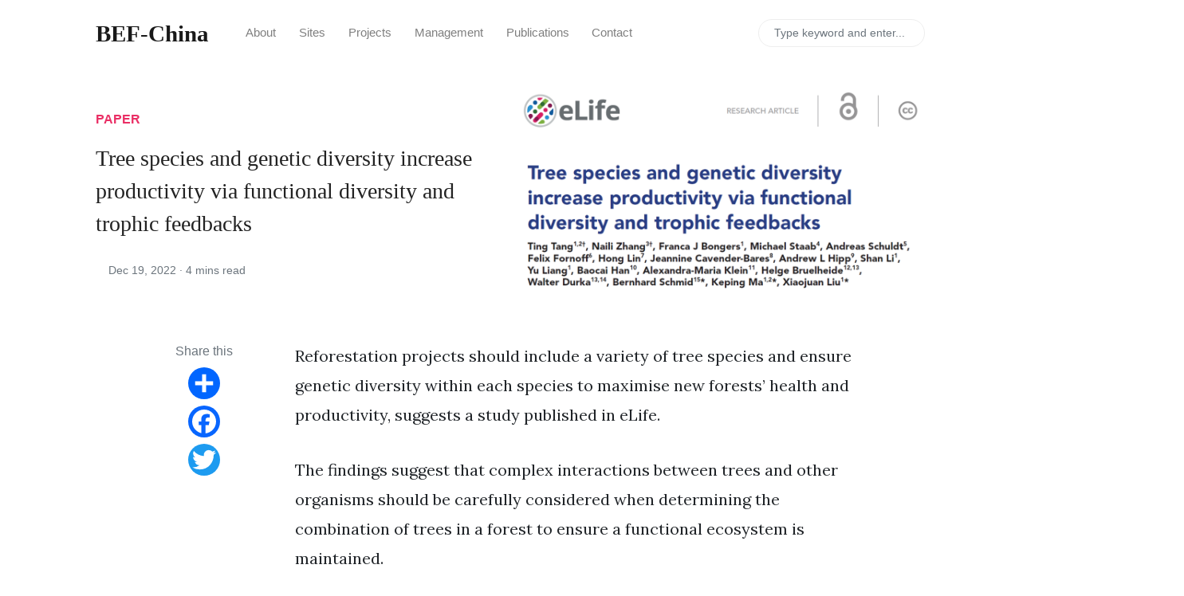

--- FILE ---
content_type: text/html; charset=utf-8
request_url: https://bef-china.com/Tang-et-al-eLife/
body_size: 134031
content:
<!DOCTYPE html>
<html lang="en">
<head>
    <meta charset="utf-8">
    <meta name="viewport" content="width=device-width, initial-scale=1, shrink-to-fit=no">
    <meta http-equiv="X-UA-Compatible" content="ie=edge">
    <title>Tree species and genetic diversity increase productivity via functional diversity and trophic feedbacks | BEF-China</title>

    <!-- Begin Jekyll SEO tag v2.8.0 -->
<title>Tree species and genetic diversity increase productivity via functional diversity and trophic feedbacks | BEF-China</title>
<meta name="generator" content="Jekyll v3.10.0" />
<meta property="og:title" content="Tree species and genetic diversity increase productivity via functional diversity and trophic feedbacks" />
<meta name="author" content="Ting Tang" />
<meta property="og:locale" content="en_US" />
<meta name="description" content="Reforestation projects should include a variety of tree species and ensure genetic diversity within each species to maximise new forests’ health and productivity, suggests a study published in eLife." />
<meta property="og:description" content="Reforestation projects should include a variety of tree species and ensure genetic diversity within each species to maximise new forests’ health and productivity, suggests a study published in eLife." />
<link rel="canonical" href="https://bef-china.com/Tang-et-al-eLife/" />
<meta property="og:url" content="https://bef-china.com/Tang-et-al-eLife/" />
<meta property="og:site_name" content="BEF-China" />
<meta property="og:image" content="https://bef-china.com/assets/projects/TT1.png" />
<meta property="og:type" content="article" />
<meta property="article:published_time" content="2022-12-19T00:00:00+00:00" />
<meta name="twitter:card" content="summary_large_image" />
<meta property="twitter:image" content="https://bef-china.com/assets/projects/TT1.png" />
<meta property="twitter:title" content="Tree species and genetic diversity increase productivity via functional diversity and trophic feedbacks" />
<script type="application/ld+json">
{"@context":"https://schema.org","@type":"BlogPosting","author":{"@type":"Person","name":"Ting Tang"},"dateModified":"2022-12-19T00:00:00+00:00","datePublished":"2022-12-19T00:00:00+00:00","description":"Reforestation projects should include a variety of tree species and ensure genetic diversity within each species to maximise new forests’ health and productivity, suggests a study published in eLife.","headline":"Tree species and genetic diversity increase productivity via functional diversity and trophic feedbacks","image":"https://bef-china.com/assets/projects/TT1.png","mainEntityOfPage":{"@type":"WebPage","@id":"https://bef-china.com/Tang-et-al-eLife/"},"publisher":{"@type":"Organization","logo":{"@type":"ImageObject","url":"https://bef-china.com/assets/images/logo.png"},"name":"Ting Tang"},"url":"https://bef-china.com/Tang-et-al-eLife/"}</script>
<!-- End Jekyll SEO tag -->


    <!-- <link rel="shortcut icon" type="image/x-icon" href="/assets/images/favicon.ico"> -->
    <link rel="SHORTCUT ICON" href="/favicon.ico?" />


    <!-- Font Awesome Icons -->
    <link rel="stylesheet" href="https://use.fontawesome.com/releases/v5.3.1/css/all.css" integrity="sha384-mzrmE5qonljUremFsqc01SB46JvROS7bZs3IO2EmfFsd15uHvIt+Y8vEf7N7fWAU" crossorigin="anonymous">

    <!-- Google Fonts-->
    <link href="https://fonts.googleapis.com/css?family=Lora:400,400i,700" rel="stylesheet">

    <!-- Bootstrap Modified -->
    <link rel="stylesheet" href="/assets/css/main.css">

    <!-- Theme Stylesheet -->
    <link rel="stylesheet" href="/assets/css/theme.css">

    <!-- Jquery on header to make sure everything works, the rest  of the scripts in footer for fast loading -->
    <script
    src="https://code.jquery.com/jquery-3.3.1.min.js"
    integrity="sha256-FgpCb/KJQlLNfOu91ta32o/NMZxltwRo8QtmkMRdAu8="
    crossorigin="anonymous"></script>

    <!-- This goes before </head> closing tag, Google Analytics can be placed here --> 


</head>


<!-- <header class="post-img-header" style="background-image:url('/assets/img/site.jpg')">
    <div class="overlay-dark"></div>
</header> -->

<body class="">

    <!-- Navbar -->
    <nav id="MagicMenu" class="topnav navbar navbar-expand-lg navbar-light bg-white fixed-top" style="">
    <div class="container">
        <a class="navbar-brand" href="/index.html"><strong>BEF-China</strong></a>
        <button class="navbar-toggler collapsed" type="button" data-toggle="collapse" data-target="#navbarColor02" aria-controls="navbarColor02" aria-expanded="false" aria-label="Toggle navigation">
        <span class="navbar-toggler-icon"></span>
        </button>
        <div class="navbar-collapse collapse" id="navbarColor02" style="">
            <ul class="navbar-nav mr-auto d-flex align-items-center">
               <!--  Replace menu links here -->

<li class="nav-item">
<a class="nav-link" href="/index.html">About</a>
</li>
<li class="nav-item">
<a class="nav-link" href="/sites.html">Sites</a>
</li>

<div class="dropdown">
  <a class="nav-link" href="/projects.html">Projects</a>
  <div class="dropdown-content">
  <a href="/otherprojects.html"><small>Ongoing Projects</small></a>
  <a href="/previousprojects.html"><small>Previous Projects</small></a>
  </div>
</div>

<li class="nav-item">
<a class="nav-link" href="/management.html">Management</a>
</li>

<div class="dropdown">
  <a class="nav-link" href="/publications.html">Publications</a>
  <div class="dropdown-content">
  <a href="/gts_publication.html"><small>CSPs Publications</small></a>
  <a href="/xgs_publication.html"><small>Main Experiments Publications</small></a>
  </div>
</div>



<li class="nav-item">
<a class="nav-link" href="/contact.html">Contact</a>
</li>


<!-- <li class="nav-item">
<a class="nav-link" href="/news/index.html">News</a>
</li> -->

            </ul>
            <ul class="navbar-nav ml-auto d-flex align-items-center">
                <script src="/assets/js/lunr.js"></script>

<script>
$(function() {
    $("#lunrsearchresults").on('click', '#btnx', function () {
        $('#lunrsearchresults').hide( 1000 );
        $( "body" ).removeClass( "modal-open" );
    });
});
    

var documents = [{
    "id": 0,
    "url": "https://bef-china.com/404/",
    "title": "",
    "body": " 404 Page not found :(  The requested page could not be found. "
    }, {
    "id": 1,
    "url": "https://bef-china.com/author-jane.html",
    "title": "Jane",
    "body": "                    {{page. title}} Follow:         {{ site. data. authors. jane. web }}         {{ site. data. authors. jane. bio }}                                   Posts by {{page. title}}:       {% assign posts = site. posts | where: author , jane  %}      {% for post in posts %}      {% include main-loop-card. html %}      {% endfor %}  "
    }, {
    "id": 2,
    "url": "https://bef-china.com/management.html",
    "title": "Management",
    "body": "Steering Committee: The platform is governed by the Steering Committee (SC) which consists of representatives from both China and Europe. Main missions are: 1) coordination of running projects on the platform and final approval of new project applications; 2) developing the management mode of the platform and solving major issues reported by the management group (MG); 3) supervising the implementating decisions proposed by all BEF-China members. {% for author in site. data. committee %}                                         {{ author. name }} :     {{ author. position }}    {{ author. institute }}     {{ author. email }}                  {% endfor %}&lt;/hr&gt;Management Group: The members of the Management Group (MG) are scientists from the Institute of Botany, CAS and Jingdezhen University. Main missions are: 1) implementing the decisions of the SC; 2) being responsible for routine management of lab and field sites; 3) being responsible for financial management; 4) checking applications of membership, data and paper proposals.     {% for author in site. data. members %}                                         {{ author. name }} :             {{ author. position }}      {{ author. institute }}       {{ author. email }}                              {% endfor %}  "
    }, {
    "id": 3,
    "url": "https://bef-china.com/categories.html",
    "title": "Categories",
    "body": "          Categories          {% for category in site. categories %}     {{ category[0] }}:           {% assign pages_list = category[1] %}    {% for post in pages_list %}    {% if post. title != null %}     {% if group == null or group == post. group %}           {% include main-loop-card. html %}     {% endif %}    {% endif %}    {% endfor %}    {% assign pages_list = nil %}    {% assign group = nil %}    {% endfor %}                  {% include sidebar-featured. html %}          "
    }, {
    "id": 4,
    "url": "https://bef-china.com/contact.html",
    "title": "Contact",
    "body": "   If you have any ideas for cooperation, any questions, or any field work interests, please send your message to {{site. name}}. We will reply as soon as possible!   "
    }, {
    "id": 5,
    "url": "https://bef-china.com/gts_publication.html",
    "title": "Gutianshan CSPs Publications",
    "body": "{{page. title}}:                  {% for post in site. tags. GTS %}                    {{ post. title }}                {% endfor %}              {% if page. image %}  &lt;img class= card-img-top mb-5 shadow-lg  src= {% if page. image contains  ://  %}{{ page. image }}{% else %}{{ page. image | absolute_url }}{% endif %}  alt= {{ page. title }} &gt;  {% endif %}  Made by Dr. Claas-Thido Pfaff       "
    }, {
    "id": 6,
    "url": "https://bef-china.com/news/",
    "title": "BEF-China",
    "body": "      All Stories:     {% for post in paginator. posts %}      {% unless post. categories contains  Publications  %}        {% include main-loop-card. html %}      {% endunless %}    {% endfor %}               {% if paginator. total_pages &gt; 1 %}             {% if paginator. previous_page %}        &laquo; Prev       {% else %}        &laquo;       {% endif %}       {% for page in (1. . paginator. total_pages) %}        {% if page == paginator. page %}        {{ page }}        {% elsif page == 1 %}        {{ page }}        {% else %}        {{ page }}        {% endif %}       {% endfor %}       {% if paginator. next_page %}        Next &raquo;       {% else %}        &raquo;       {% endif %}            {% endif %}            {% include sidebar-featured. html %}  "
    }, {
    "id": 7,
    "url": "https://bef-china.com/",
    "title": "BEF-China",
    "body": "                                                BEF-China:        The Biodiversity–Ecosystem Functioning Experiment China (BEF-China) platform has been jointly set up by Chinese, German and Swiss researchers since 2008. BEF-China aims at explaining effects of species loss on ecosystem variables and at deciphering the underlying processes. A wide range of scientists contribute to the BEF-China projects , involving groups focusing on multiple diversity dimensions, multiple ecosystem components and multiple ecosystem functions. The dimensions of biodiversity include species diversity, functional diversity and genetic diversity; the components of ecosystems include plants, animals and microorganisms; and the functions of ecosystems include productivity, nutrient cycling, decomposition, multi-trophic interactions, resistance to soil erosion and other stress-resistance abilities.               &lt;/hr&gt;       News :         &lt;/br&gt;          {% if page. url ==  /  %}                            {% assign latest_post = site. posts[0] %}                        &lt;div class= topfirstimage  style= background-image: url({% if latest_post. image contains  ://  %}{{ latest_post. image }}{% else %} {{site. baseurl}}/{{ latest_post. image}}{% endif %}); height: 200px;  background-size: cover;  background-repeat: no-repeat; &gt;&lt;/div&gt;                                    {{ latest_post. title }}          :                       {{ latest_post. excerpt | strip_html | strip_newlines | truncate: 136 }}                                                               {% for category in latest_post. categories %}                {{ category }},                 {% endfor %}                                                      {{ latest_post. date | date: '%b %d, %Y' }}                                              {% assign latest_post = site. posts[1] %}                        &lt;div class= topfirstimage  style= background-image: url({% if latest_post. image contains  ://  %}{{ latest_post. image }}{% else %} {{site. baseurl}}/{{ latest_post. image}}{% endif %}); height: 200px;  background-size: cover;  background-repeat: no-repeat; &gt;&lt;/div&gt;                                    {{ latest_post. title }}          :                       {{ latest_post. excerpt | strip_html | strip_newlines | truncate: 136 }}                                                               {% for category in latest_post. categories %}                {{ category }},                 {% endfor %}                                                      {{ latest_post. date | date: '%b %d, %Y' }}                                                                  {%- assign second_post = site. posts[2] -%}                    {% if second_post. image %}                                     &lt;img class= w-100  src= {% if second_post. image contains  ://  %}{{ second_post. image }}{% else %}{{ second_post. image | absolute_url }}{% endif %}  alt= {{ second_post. title }} &gt;                                    {% endif %}                                        {{ second_post. title }}              :                                               {% for category in second_post. categories %}                {{ category }},                 {% endfor %}                                                            {{ second_post. date | date: '%b %d, %Y' }}                                                    {%- assign third_post = site. posts[3] -%}                    {% if third_post. image %}                                     &lt;img class= w-100  src= {% if third_post. image contains  ://  %}{{ third_post. image }}{% else %}{{site. baseurl}}/{{ third_post. image }}{% endif %}  alt= {{ third_post. title }} &gt;                                    {% endif %}                                        {{ third_post. title }}              :                                               {% for category in third_post. categories %}                {{ category }},                 {% endfor %}                                                            {{ third_post. date | date: '%b %d, %Y' }}                                                    {%- assign fourth_post = site. posts[4] -%}                    {% if fourth_post. image %}                                    &lt;img class= w-100  src= {% if fourth_post. image contains  ://  %}{{ fourth_post. image }}{% else %}{{site. baseurl}}/{{ fourth_post. image }}{% endif %}  alt= {{ fourth_post. title }} &gt;                                    {% endif %}                                        {{ fourth_post. title }}              :                                               {% for category in fourth_post. categories %}                {{ category }},                 {% endfor %}                                                            {{ fourth_post. date | date: '%b %d, %Y' }}                                                  {%- assign fourth_post = site. posts[5] -%}                    {% if fourth_post. image %}                                    &lt;img class= w-100  src= {% if fourth_post. image contains  ://  %}{{ fourth_post. image }}{% else %}{{site. baseurl}}/{{ fourth_post. image }}{% endif %}  alt= {{ fourth_post. title }} &gt;                                    {% endif %}                                        {{ fourth_post. title }}              :                                               {% for category in fourth_post. categories %}                {{ category }},                 {% endfor %}                                                            {{ fourth_post. date | date: '%b %d, %Y' }}                                                  {%- assign fourth_post = site. posts[6] -%}                    {% if fourth_post. image %}                                    &lt;img class= w-100  src= {% if fourth_post. image contains  ://  %}{{ fourth_post. image }}{% else %}{{site. baseurl}}/{{ fourth_post. image }}{% endif %}  alt= {{ fourth_post. title }} &gt;                                    {% endif %}                                        {{ fourth_post. title }}              :                                               {% for category in fourth_post. categories %}                {{ category }},                 {% endfor %}                                                            {{ fourth_post. date | date: '%b %d, %Y' }}                                                  {%- assign fourth_post = site. posts[7] -%}                    {% if fourth_post. image %}                                    &lt;img class= w-100  src= {% if fourth_post. image contains  ://  %}{{ fourth_post. image }}{% else %}{{site. baseurl}}/{{ fourth_post. image }}{% endif %}  alt= {{ fourth_post. title }} &gt;                                    {% endif %}                                        {{ fourth_post. title }}              :                                               {% for category in fourth_post. categories %}                {{ category }},                 {% endfor %}                                                            {{ fourth_post. date | date: '%b %d, %Y' }}                                          &lt;a href= {{ site. baseurl }}/news/index. html )&gt;--&gt; More news&lt;/a&gt;                          Related links:       TreeDivNet  iDiv  Sardinilla  Sabah  FunDivEUROPE  treediv|Belgium&lt;/br&gt;  Cedar_Creek  BIODEPTH  Jena_Experiment   &lt;/br&gt;  The platform is managed by &lt;/br&gt;                            &lt;/br&gt;  The funding support agencies &lt;/br&gt;                                                                                "
    }, {
    "id": 8,
    "url": "https://bef-china.com/authors-list.html",
    "title": "Management",
    "body": "Steering Committee: The platform is governed by the Steering Committee (SC) which consists of representatives from both China and Europe. Main missions are: 1) coordination of running projects on the platform and final approval of new project applications; 2) developing the management mode of the platform and solving major issues reported by the management group (MG); 3) supervising the implementating decisions proposed by all BEF-China members. {% for author in site. data. committee %}                                         {{ author. name }} :     {{ author. position }}    {{ author. institute }}     {{ author. email }}                  {% endfor %}&lt;/hr&gt;Management Group: The members of the Management Group (MG) are scientists from the Institute of Botany, CAS and Jingdezhen University. Main missions are: 1) implementing the decisions of the SC; 2) being responsible for routine management of lab and field sites; 3) being responsible for financial management; 4) checking applications of membership, data and paper proposals.     {% for author in site. data. members %}                                         {{ author. name }} :             {{ author. position }}      {{ author. institute }}       {{ author. email }}                              {% endfor %}  "
    }, {
    "id": 9,
    "url": "https://bef-china.com/privacy-policy.html",
    "title": "Privacy Policy",
    "body": "”{{site. name}}” takes your privacy seriously. To better protect your privacy we provide this privacy policy notice explaining the way your personal information is collected and used. Collection of Routine Information: This website track basic information about their visitors. This information includes, but is not limited to, IP addresses, browser details, timestamps and referring pages. None of this information can personally identify specific visitor to this website. The information is tracked for routine administration and maintenance purposes. Cookies: Where necessary, this website uses cookies to store information about a visitor’s preferences and history in order to better serve the visitor and/or present the visitor with customized content. Advertisement and Other Third Parties: Advertising partners and other third parties may use cookies, scripts and/or web beacons to track visitor activities on this website in order to display advertisements and other useful information. Such tracking is done directly by the third parties through their own servers and is subject to their own privacy policies. This website has no access or control over these cookies, scripts and/or web beacons that may be used by third parties. Learn how to opt out of Google’s cookie usage. Links to Third Party Websites: We have included links on this website for your use and reference. We are not responsible for the privacy policies on these websites. You should be aware that the privacy policies of these websites may differ from our own. Security: The security of your personal information is important to us, but remember that no method of transmission over the Internet, or method of electronic storage, is 100% secure. While we strive to use commercially acceptable means to protect your personal information, we cannot guarantee its absolute security. Changes To This Privacy Policy: This Privacy Policy is effective and will remain in effect except with respect to any changes in its provisions in the future, which will be in effect immediately after being posted on this page. We reserve the right to update or change our Privacy Policy at any time and you should check this Privacy Policy periodically. If we make any material changes to this Privacy Policy, we will notify you either through the email address you have provided us, or by placing a prominent notice on our website. Contact Information: For any questions or concerns regarding the privacy policy, please contact us here. "
    }, {
    "id": 10,
    "url": "https://bef-china.com/projects.html",
    "title": "Projects",
    "body": "      {% include sidebar-projects. html %}      {% if page. image %}  &lt;img class= card-img-top mb-5 shadow-lg  src= {% if page. image contains  ://  %}{{ page. image }}{% else %}{{ page. image | absolute_url }}{% endif %}  alt= {{ page. title }} &gt;  {% endif %}  &lt;/br&gt;    Research focuses on multiple diversity dimensions, multiple ecosystem components and multiple ecosystem functions. The dimensions of biodiversity include species diversity, functional diversity and genetic diversity; the components of ecosystems include plants, animals and microorganisms; and the functions of ecosystems include productivity, nutrient cycling, decomposition, multi-trophic interactions, resistance to soil erosion and other stress-resistance abilities.   Project Applications:   If you wish to apply for a new project in BEF-China, please download the application form.     "
    }, {
    "id": 11,
    "url": "https://bef-china.com/publications.html",
    "title": "Publications",
    "body": "{{page. title}}:      Publications from CSPs in Gutianshan                    Publications from Gutianshan               Publications from Main Experiment in Xingangshan                    Publications from Xingangshan              "
    }, {
    "id": 12,
    "url": "https://bef-china.com/sites.html",
    "title": "",
    "body": "     The core of the BEF-China research platform consists of:          Comparative Study Plots (CSPs):     The 27 CSPs were established between May and July 2008 in the Gutianshan National Nature Reserve, Zhejiang Province, southeast China (29°14'N, 118°07'E) with a size of 30 × 30 m for each one. The region is characterized by a typical seasonal subtropical monsoon climate with hot and humid summers contrasted by cool and relatively dry winters.      The potential natural vegetation is a diverse mixed evergreen broad-leaved forest with Castanopsis eyrei, Cyclobalanopsis glauca, and Schima superba as the most abundant species. The 27 CSPs plots were randomly selected, stratified by successional age and as far as possible species richness (canopy tree species richness ranging from 3-20) (Liu et al. 2018). According to the first plant investigation, there are 148 species of woody plants with plant height greater than 1 m, belonging to 46 families. Check for more information in Bruelheide et al. 2011 and Ma 2013.         Figure 1 Map of BEF-China experiment. Comparative Study Plots are shown in Figure1B and D. &lt;/br&gt;                                                                              &lt;/br&gt;    Figure 2 Landscape of Gutianshan National Nature Reserve             The BEF-China Main Experiment:     The BEF-China main experiment sites are located near Xingangshan, Dexing, Jiangxi Province in southeast China (29°05'–29°08'N, 117°54'–117°56'E, see Figure1A and 1C), which is about 40 km southeast of the CSPs. The experiment consists of two experimental sites (Site A and Site B) of ca 20 ha each. A total of 566 experimental plots were established at two different sites that were planted in 2009 and 2010, respectively. Every plot has a size of 25. 82 × 25. 82 m in horizontal projection, which corresponds to the traditional Chinese area unit of 1 mu, of which 64 super plots (4-mu plots) were set up for additional shrub planting. The plant species pool consists of 42 tree species and 18 shrub species. This species pool was used to establish seven levels of tree species richness (0, 1, 2, 4, 8, 16, 24 tree species) and five levels of shrub species richness (0, 2, 4, 8 shrub species in 4-mu plots and shrub monoculture plots). On each plot 400 tree individuals were planted in 20 × 20 regularly arranged columns and rows, with a distance of 1. 29 m among trees. Therefore, more than 300,000 tree and shrub saplings were planted in total since 2008. The species compositions for the different plots were determined by two kinds of extinction series: random extinction series and non-random extinction series. The BEF-China experiment is currently the largest tree diversity experiment in the world. For more information check Ma 2013, Bruelheide et al. 2014, Huang et al. 2018 and Bongers et al. 2021.         Figure 3 Arrangement of plots at both sites of BEF-China at Xingangshan, illustrating diﬀerent tree species richness levels.                                                                                 Figure 4 Photos of site A and site B    "
    }, {
    "id": 13,
    "url": "https://bef-china.com/tags.html",
    "title": "Tags",
    "body": "          Tags          {% for tag in site. tags %}     {{ tag[0] }}:           {% assign pages_list = tag[1] %}    {% for post in pages_list %}    {% if post. title != null %}     {% if group == null or group == post. group %}           {% include main-loop-card. html %}     {% endif %}    {% endif %}    {% endfor %}    {% assign pages_list = nil %}    {% assign group = nil %}    {% endfor %}                  {% include sidebar-featured. html %}          "
    }, {
    "id": 14,
    "url": "https://bef-china.com/xgs_publication.html",
    "title": "Main Experiments Publications",
    "body": "{{page. title}}:                  {% for post in site. tags. Year %}                    {{ post. title }}                {% endfor %}              {% if page. image %}  &lt;img class= card-img-top mb-5 shadow-lg  src= {% if page. image contains  ://  %}{{ page. image }}{% else %}{{ page. image | absolute_url }}{% endif %}  alt= {{ page. title }} &gt;  {% endif %}  Made by Dr. Claas-Thido Pfaff       "
    }, {
    "id": 15,
    "url": "https://bef-china.com/robots.txt",
    "title": "",
    "body": "      Sitemap: {{ “sitemap. xml”   absolute_url }}   "
    }, {
    "id": 16,
    "url": "https://bef-china.com/news/page2/",
    "title": "BEF-China",
    "body": "      All Stories:     {% for post in paginator. posts %}      {% unless post. categories contains  Publications  %}        {% include main-loop-card. html %}      {% endunless %}    {% endfor %}               {% if paginator. total_pages &gt; 1 %}             {% if paginator. previous_page %}        &laquo; Prev       {% else %}        &laquo;       {% endif %}       {% for page in (1. . paginator. total_pages) %}        {% if page == paginator. page %}        {{ page }}        {% elsif page == 1 %}        {{ page }}        {% else %}        {{ page }}        {% endif %}       {% endfor %}       {% if paginator. next_page %}        Next &raquo;       {% else %}        &raquo;       {% endif %}            {% endif %}            {% include sidebar-featured. html %}  "
    }, {
    "id": 17,
    "url": "https://bef-china.com/news/page3/",
    "title": "BEF-China",
    "body": "      All Stories:     {% for post in paginator. posts %}      {% unless post. categories contains  Publications  %}        {% include main-loop-card. html %}      {% endunless %}    {% endfor %}               {% if paginator. total_pages &gt; 1 %}             {% if paginator. previous_page %}        &laquo; Prev       {% else %}        &laquo;       {% endif %}       {% for page in (1. . paginator. total_pages) %}        {% if page == paginator. page %}        {{ page }}        {% elsif page == 1 %}        {{ page }}        {% else %}        {{ page }}        {% endif %}       {% endfor %}       {% if paginator. next_page %}        Next &raquo;       {% else %}        &raquo;       {% endif %}            {% endif %}            {% include sidebar-featured. html %}  "
    }, {
    "id": 18,
    "url": "https://bef-china.com/news/page4/",
    "title": "BEF-China",
    "body": "      All Stories:     {% for post in paginator. posts %}      {% unless post. categories contains  Publications  %}        {% include main-loop-card. html %}      {% endunless %}    {% endfor %}               {% if paginator. total_pages &gt; 1 %}             {% if paginator. previous_page %}        &laquo; Prev       {% else %}        &laquo;       {% endif %}       {% for page in (1. . paginator. total_pages) %}        {% if page == paginator. page %}        {{ page }}        {% elsif page == 1 %}        {{ page }}        {% else %}        {{ page }}        {% endif %}       {% endfor %}       {% if paginator. next_page %}        Next &raquo;       {% else %}        &raquo;       {% endif %}            {% endif %}            {% include sidebar-featured. html %}  "
    }, {
    "id": 19,
    "url": "https://bef-china.com/news/page5/",
    "title": "BEF-China",
    "body": "      All Stories:     {% for post in paginator. posts %}      {% unless post. categories contains  Publications  %}        {% include main-loop-card. html %}      {% endunless %}    {% endfor %}               {% if paginator. total_pages &gt; 1 %}             {% if paginator. previous_page %}        &laquo; Prev       {% else %}        &laquo;       {% endif %}       {% for page in (1. . paginator. total_pages) %}        {% if page == paginator. page %}        {{ page }}        {% elsif page == 1 %}        {{ page }}        {% else %}        {{ page }}        {% endif %}       {% endfor %}       {% if paginator. next_page %}        Next &raquo;       {% else %}        &raquo;       {% endif %}            {% endif %}            {% include sidebar-featured. html %}  "
    }, {
    "id": 20,
    "url": "https://bef-china.com/news/page6/",
    "title": "BEF-China",
    "body": "      All Stories:     {% for post in paginator. posts %}      {% unless post. categories contains  Publications  %}        {% include main-loop-card. html %}      {% endunless %}    {% endfor %}               {% if paginator. total_pages &gt; 1 %}             {% if paginator. previous_page %}        &laquo; Prev       {% else %}        &laquo;       {% endif %}       {% for page in (1. . paginator. total_pages) %}        {% if page == paginator. page %}        {{ page }}        {% elsif page == 1 %}        {{ page }}        {% else %}        {{ page }}        {% endif %}       {% endfor %}       {% if paginator. next_page %}        Next &raquo;       {% else %}        &raquo;       {% endif %}            {% endif %}            {% include sidebar-featured. html %}  "
    }, {
    "id": 21,
    "url": "https://bef-china.com/news/page7/",
    "title": "BEF-China",
    "body": "      All Stories:     {% for post in paginator. posts %}      {% unless post. categories contains  Publications  %}        {% include main-loop-card. html %}      {% endunless %}    {% endfor %}               {% if paginator. total_pages &gt; 1 %}             {% if paginator. previous_page %}        &laquo; Prev       {% else %}        &laquo;       {% endif %}       {% for page in (1. . paginator. total_pages) %}        {% if page == paginator. page %}        {{ page }}        {% elsif page == 1 %}        {{ page }}        {% else %}        {{ page }}        {% endif %}       {% endfor %}       {% if paginator. next_page %}        Next &raquo;       {% else %}        &raquo;       {% endif %}            {% endif %}            {% include sidebar-featured. html %}  "
    }, {
    "id": 22,
    "url": "https://bef-china.com/news/page8/",
    "title": "BEF-China",
    "body": "      All Stories:     {% for post in paginator. posts %}      {% unless post. categories contains  Publications  %}        {% include main-loop-card. html %}      {% endunless %}    {% endfor %}               {% if paginator. total_pages &gt; 1 %}             {% if paginator. previous_page %}        &laquo; Prev       {% else %}        &laquo;       {% endif %}       {% for page in (1. . paginator. total_pages) %}        {% if page == paginator. page %}        {{ page }}        {% elsif page == 1 %}        {{ page }}        {% else %}        {{ page }}        {% endif %}       {% endfor %}       {% if paginator. next_page %}        Next &raquo;       {% else %}        &raquo;       {% endif %}            {% endif %}            {% include sidebar-featured. html %}  "
    }, {
    "id": 23,
    "url": "https://bef-china.com/news/page9/",
    "title": "BEF-China",
    "body": "      All Stories:     {% for post in paginator. posts %}      {% unless post. categories contains  Publications  %}        {% include main-loop-card. html %}      {% endunless %}    {% endfor %}               {% if paginator. total_pages &gt; 1 %}             {% if paginator. previous_page %}        &laquo; Prev       {% else %}        &laquo;       {% endif %}       {% for page in (1. . paginator. total_pages) %}        {% if page == paginator. page %}        {{ page }}        {% elsif page == 1 %}        {{ page }}        {% else %}        {{ page }}        {% endif %}       {% endfor %}       {% if paginator. next_page %}        Next &raquo;       {% else %}        &raquo;       {% endif %}            {% endif %}            {% include sidebar-featured. html %}  "
    }, {
    "id": 24,
    "url": "https://bef-china.com/news/page10/",
    "title": "BEF-China",
    "body": "      All Stories:     {% for post in paginator. posts %}      {% unless post. categories contains  Publications  %}        {% include main-loop-card. html %}      {% endunless %}    {% endfor %}               {% if paginator. total_pages &gt; 1 %}             {% if paginator. previous_page %}        &laquo; Prev       {% else %}        &laquo;       {% endif %}       {% for page in (1. . paginator. total_pages) %}        {% if page == paginator. page %}        {{ page }}        {% elsif page == 1 %}        {{ page }}        {% else %}        {{ page }}        {% endif %}       {% endfor %}       {% if paginator. next_page %}        Next &raquo;       {% else %}        &raquo;       {% endif %}            {% endif %}            {% include sidebar-featured. html %}  "
    }, {
    "id": 25,
    "url": "https://bef-china.com/news/page11/",
    "title": "BEF-China",
    "body": "      All Stories:     {% for post in paginator. posts %}      {% unless post. categories contains  Publications  %}        {% include main-loop-card. html %}      {% endunless %}    {% endfor %}               {% if paginator. total_pages &gt; 1 %}             {% if paginator. previous_page %}        &laquo; Prev       {% else %}        &laquo;       {% endif %}       {% for page in (1. . paginator. total_pages) %}        {% if page == paginator. page %}        {{ page }}        {% elsif page == 1 %}        {{ page }}        {% else %}        {{ page }}        {% endif %}       {% endfor %}       {% if paginator. next_page %}        Next &raquo;       {% else %}        &raquo;       {% endif %}            {% endif %}            {% include sidebar-featured. html %}  "
    }, {
    "id": 26,
    "url": "https://bef-china.com/news/page12/",
    "title": "BEF-China",
    "body": "      All Stories:     {% for post in paginator. posts %}      {% unless post. categories contains  Publications  %}        {% include main-loop-card. html %}      {% endunless %}    {% endfor %}               {% if paginator. total_pages &gt; 1 %}             {% if paginator. previous_page %}        &laquo; Prev       {% else %}        &laquo;       {% endif %}       {% for page in (1. . paginator. total_pages) %}        {% if page == paginator. page %}        {{ page }}        {% elsif page == 1 %}        {{ page }}        {% else %}        {{ page }}        {% endif %}       {% endfor %}       {% if paginator. next_page %}        Next &raquo;       {% else %}        &raquo;       {% endif %}            {% endif %}            {% include sidebar-featured. html %}  "
    }, {
    "id": 27,
    "url": "https://bef-china.com/news/page13/",
    "title": "BEF-China",
    "body": "      All Stories:     {% for post in paginator. posts %}      {% unless post. categories contains  Publications  %}        {% include main-loop-card. html %}      {% endunless %}    {% endfor %}               {% if paginator. total_pages &gt; 1 %}             {% if paginator. previous_page %}        &laquo; Prev       {% else %}        &laquo;       {% endif %}       {% for page in (1. . paginator. total_pages) %}        {% if page == paginator. page %}        {{ page }}        {% elsif page == 1 %}        {{ page }}        {% else %}        {{ page }}        {% endif %}       {% endfor %}       {% if paginator. next_page %}        Next &raquo;       {% else %}        &raquo;       {% endif %}            {% endif %}            {% include sidebar-featured. html %}  "
    }, {
    "id": 28,
    "url": "https://bef-china.com/Wang-et-al-Nature-Communications-2026/",
    "title": "Asynchrony and functional diversity couple herbivore community dynamics to host plant diversity",
    "body": "2026/01/15 - Biodiversity loss is widely recognized as a major threat to ecosystem functioning, yet how diversity–stability relationships propagate across trophic levels remains poorly understood. In forest ecosystems, insect herbivores form a critical link between primary producers and higher trophic levels, and instability in herbivore communities can trigger cascading effects, including pest outbreaks and forest dieback. However, the mechanisms by which host plant diversity and growth dynamics regulate herbivore community stability over time are still largely unresolved. To address this gap, researchers from the Chengdu Institute of Biology, Chinese Academy of Sciences, together with international collaborators, analyzed a six-year time series of lepidopteran larvae and their host trees from the large-scale BEF-China tree biodiversity experiment. Using data from 52 forest plots spanning a gradient from monocultures to 24-species mixtures, the study examined how tree species richness, functional diversity, and temporal stability of tree growth interact to shape herbivore community dynamics. The authors explicitly disentangled multiple components of stability, including abundance asynchrony, population stability, and phylogenetic diversity, and assessed how these drivers differ between specialist and generalist herbivores. The study reveals that herbivore community stability is primarily regulated indirectly by tree species richness. Rather than acting through direct effects, tree diversity influences herbivore dynamics via changes in tree functional diversity and the temporal stability of tree growth. These host-driven pathways, in turn, regulate herbivore phylogenetic diversity, abundance asynchrony, and population stability—key intra-community mechanisms that stabilize herbivore abundance and species richness over time. Importantly, the effects of tree diversity strongly depended on herbivore dietary specialization. Tree species richness had clear stabilizing effects on the abundance and richness stability of specialist herbivores, mediated by enhanced tree growth asynchrony and increased herbivore phylogenetic diversity. In contrast, these stabilizing effects were absent for generalist herbivores. For the overall herbivore community, positive effects of tree diversity via tree growth asynchrony were partly offset by negative effects associated with higher tree functional diversity, resulting in less stable abundance dynamics at high tree richness. Within herbivore communities, abundance asynchrony emerged as the dominant driver of temporal stability, highlighting the importance of compensatory dynamics among species. Herbivore phylogenetic diversity further promoted both asynchrony and population stability, particularly among specialists, suggesting that functional and evolutionary differentiation among herbivores enhances the buffering of temporal fluctuations. Together, these findings demonstrate a strong bottom-up coupling between host tree diversity, tree growth dynamics, and herbivore community stability. The results emphasize that biodiversity loss at lower trophic levels can propagate upward to destabilize higher trophic levels, with specialist herbivores being especially vulnerable. From an applied perspective, the study suggests that biodiversity-oriented forest management, such as mixed-species plantations, may enhance the temporal stability of herbivore communities and reduce the risk of pest outbreaks, whereas monocultures may be more prone to instability driven by specialized herbivores. This research provides one of the most comprehensive empirical tests to date of how diversity–stability relationships are linked across trophic levels in forest ecosystems, highlighting the importance of integrating temporal dynamics, functional diversity, and trophic interactions when predicting ecosystem responses to global change. FundingThe study was supported by the National Key Research and Development Program of China, the National Natural Science Foundation of China, the Strategic Priority Research Program of the Chinese Academy of Sciences, international collaboration programs, and the German Research Foundation DFG within the MultiTroph research unit. MQW was supported by the Alexander von Humboldt Foundation.  Figure 1. Bivariate relationships between herbivore stability, asynchrony, population stability, mean phylogenetic diversity (MPD) and tree species diversity based on linear model results.  Figure 2. Effects of tree diversity on herbivore community stability via bottom-up regulation based on path model results.  Figure 3. Effects of tree species richness on herbivore richness stability from path models.  Literature:: Ming-Qiang Wang, Georg Albert, Carlo L. Seifert, Douglas Chesters, Helge Bruelheide, Yi Li, Jing-Ting Chen, Andréa Davrinche, Sylvia Haider, Shan Li, Goddert von Oheimb, Tobias Proß, Keping Ma, Xiaojuan Liu, Arong Luo, Andreas Schuldt&ast;, Chao-Dong Zhu&ast;. 2026. Asynchrony and functional diversity couple herbivore community dynamics to host plant diversity. Nature Communications. Online. https://www. nature. com/articles/s41467-025-67990-0. "
    }, {
    "id": 29,
    "url": "https://bef-china.com/S%C3%A1nchez-Bermejo-et-al-Nature-Communications-2025/",
    "title": "Intraspecific and intraindividual trait variability decrease with tree richness in a subtropical tree biodiversity experiment",
    "body": "2025/12/11 - Phenotypic variability within tree species responds to local tree species richness. However, we lack evidence on how different sources of trait variation shape tree-tree interactions. Along a diversity gradient from one to eight tree species, here we collect 4568 leaves from 381 trees to study changes in intraspecific and intraindividual leaf trait variability, and assess their contribution to community functional diversity. Intraspecific trait variability in functional traits decreases with tree species richness, while similar responses for intraindividual variability are revealed by spectral traits. Functional overlap between conspecific trees increases through intraindividual variation, but is reduced through intraspecific variability, meaning that intraspecific variability may reduce intraspecific competitive interactions while intraindividual variability could arise due to varying light within the canopy. Last, intraspecific and intraindividual variability explain high community functional richness and divergence, respectively, especially in mixtures. Our findings emphasize that fine-scale variability influences tree-tree interactions and drive local functional diversity.  Figure 1. Main axes of leaf trait variation and effect of tree species richness on intraspecific and intraindividual leaf trait variability.  Figure 2. Effect of tree species richness on intraspecific and intraindividual leaf functional trait variability, as reflected by two multivariate functional indices.  Figure 3. Spectral segmentation and effect of tree species richness on the variability of spectral components at the intraspecific and intraindividual level.  Figure 4. Piecewise structural equation model (SEM) studying the mechanisms driving the intraspecific overlap in leaf functional traits.  Figure 5. Differences between observed and random values of community functional diversity along a species richness gradient for four null models that randomized different sources of trait variation. Literature:: Pablo Castro Sánchez-Bermejo&ast;, Carlos P. Carmona, Meredith Christine Schuman, Raquel Benavides, Lena Sachsenmaier, Shan Li, Xiaojuan Liu, and Sylvia Haider. 2025. Intraspecific and intraindividual trait variability decrease with tree richness in a subtropical tree biodiversity experiment. Nature Communications. 16(1):11009. https://www. nature. com/articles/s41467-025-67265-8. "
    }, {
    "id": 30,
    "url": "https://bef-china.com/Deng-et-al-PNAS-2025/",
    "title": "Forest biodiversity increases productivity via complementarity from greater canopy structural complexity",
    "body": "2025/10/05 - Forests with a large diversity of tree species produce more aboveground biomass because different types of trees can more effectively share the canopy space. And these positive effects even strengthen over time, as a study recently published in PNAS shows.  Led by researchers from the Institute of Botany of the Chinese Academy of Sciences (IBCAS) and the University of Zurich, the team analyzed data of 38,088 trees growing in 482 plots containing 1, 2, 4, 8, or 16 tree species. They used LiDAR (Light Detection and Ranging) measurements obtained from drone overflights and ground-based growth measurements. These were taken within a large forest biodiversity experiment in southeast China (BEF-China) 11 to 15 years after planting. Absorbing sunlight more efficiently without crowding each other out: The more complex structure of the tree canopy largely explained the positive relationship between tree diversity and productivity. Additionally, the overyielding observed in mixed plantings was driven by the positive relationships between complementarity effects and canopy structural complexity. These positive effects even become stronger over time. In mixed stands different species can better fill the aboveground canopy space with their non-overlapping tree crowns, while in less diverse mixtures or even monocultures the canopy space is not occupied so evenly and thus light used less efficiently. Bernhard Schmid from the Department of Geography, UZH points out: “These findings are the first to demonstrate such complementary use of aboveground space in a tree biodiversity experiment. ” And Xiaojuan Liu from IBCAS adds: “Forest managers should consider making the forest canopy more complex by selective harvesting and replanting diverse species. With this, the high productivity of a forest can be sustained over longer time spans. ” Planting a variety of tree species and thus enabling a more complementary use of canopy space in forests, will lead to more biomass production and more carbon storage – an important contribution to climate change mitigation in long-term afforestation projects. Literature:: Xianglu Deng, Bernhard Schmid, Helge Bruelheide, Chen Chen, Yi Li, Shan Li, Felix Morsdorf, Tama Ray, Meredith C Schuman, Ting Tang, Goddert von Oheimb, Keping Ma, Xiaojuan Liu&ast;. 2025. Forest biodiversity increases productivity via complementarity from greater canopy structural complexity. Proceedings of the National Academy of Sciences of the United States of America. 122(40):e2506750122. https://www. pnas. org/doi/10. 1073/pnas. 2506750122?sessionid=. Chinese report: https://mp. weixin. qq. com/s/yOVRMYXXNW86vKV9h95f4w. "
    }, {
    "id": 31,
    "url": "https://bef-china.com/Li-et-al-Nature-Ecology-&-Evolution-2025/",
    "title": "The tree growth-herbivory relationship depends on functional traits across forest biodiversity experiments",
    "body": "2025/08/26 - A new study has revealed a positive relationship between tree growth and insect herbivory, as well as between tree species richness and herbivory. The research, conducted by an international team of scientists and led by Prof. Xiaojuan Liu from the Institute of Botany, Chinese Academy of Sciences (IBCAS), is based on data from 8,800 trees across 80 species in nine biodiversity experiments from the Tree Diversity Network (TreeDivNet) in various biomes. As the world’s forests face increasing threats from climate change, deforestation, and insect outbreaks, understanding the complex relationships between trees, insects, and their environment is crucial for developing effective management strategies. “Our study provides critical insights into the complex dynamics of plant-herbivore interactions and offers valuable guidance for forest management and restoration strategies,” says Prof. Xiaojuan Liu, senior author of the study. The study found that tree species richness increased insect herbivory from individual to species to community level. It also found that the relationship between tree growth and herbivory was strongly influenced by tree functional traits, such as leaf nutrient content and leaf texture. This means that herbivory on trees with certain characteristics, such as higher C:N ratio and tougher leaves, increases more with tree growth than it does in other species. “These findings highlight the importance of considering functional traits in understanding plant-herbivore interactions, as it suggests that efforts to promote tree growth and biodiversity may need to be tailored to the specific characteristics of the trees and the environment” says Dr. Yi Li, the study’s first author. She points out that the observed positive effects of tree diversity on herbivory, similar to human consumption, stem not only from the increased amount but also from the increased quality of food offered by the mixed diet in species-rich forests. An important next step for the researchers will be to understand how the observed relationships apply under conditions of environmental stress and insect outbreak situations. “It’s important to note that our current study primarily focused on natural background rates of herbivory,” adds Prof. Andreas Schuldt, a core author of the study. “Outbreaks and severe tree damage are often caused by specialized herbivores under environmentally stressful conditions, and we may see deviating effects of tree species richness in such cases. ” In summary, this study not only confirms a global pattern of positive relationships between tree growth and herbivory, but also underscores the critical influence of functional traits. These findings hold significant implications for understanding the intricate dynamics of plant-herbivore interactions and their fundamental role in ecosystem energy flow.  Figure 1. Locations of the nine forest biodiversity experiments from TreeDivNet, and insect herbivory and herbivore insects (Limacodidae, Lepidoptera) in one of the experiments (BEF-China). Literature:: Yi Li, Andreas Schuldt, Jürgen Bauhus, Michaël Belluau, Sylvie Berthelot, Karin T. Burghardt, Helge Bruelheide, Bastien Castagneyrol, Chengjin Chu, Nico Eisenhauer, Olga Ferlian, Jochen Fründ, Tobias Gebauer, Dominique Gravel, Hervé Jactel, Shan Li, Yu Liang, John D. Parker, William C. Parker, Michael Scherer-Lorenzen, Michael Staab, Kris Verheyen, Bernhard Schmid, Keping Ma, and Xiaojuan Liu&ast;. 2025. The tree growth-herbivory relationship depends on functional traits across forest biodiversity experiments. Nature Ecology &amp; Evolution. 9:2014–2024. https://www. nature. com/articles/s41559-025-02835-z. Chinese report: https://mp. weixin. qq. com/s/VhLKSeCPS8U27N2XFHNqLw. "
    }, {
    "id": 32,
    "url": "https://bef-china.com/Zhang-et-al-Plant-Cell-&-Environment-2025/",
    "title": "Positive Diversity Effect on Woody Biomass Production by Promoting Cell Number and Cell Wall Thickness",
    "body": "2025/08/25 - While biodiversity has been widely shown to promote tree growth in forests, the effects of diversity at the cellular level remain unclear. This hinders a deeper understanding of how diversity influences wood production. Here, we investigated the influence of neighbourhood composition on wood formation processes at the cellular level. We found that neighbourhood diversity significantly increased both the number and wall thickness of xylem fibre cells generated during the growing season, resulting in enhanced biomass growth. Compared with monocultures, woody biomass production at the highest neighbourhood species richness (NSR= 4) increased by an average of 19%–29% across the studied species. Neighbourhood diversity also led to a shift in cambium phenology. An earlier start of cambium activity and an extended duration of wall thickening were observed under higher tree species richness. Furthermore, neighbourhood competition decreased vessel area, which was closely associated with cell wall thickness. Our study offers a microscopic perspective on the effects of diversity and competition on wood formation and woody biomass production. We highlight that the contribution of diversity to woody biomass accumulation may be underestimated when variation in cell wall thickness is ignored.  Figure 1. Biodiversity effects on (a) woody biomass production of focal trees, (b) cell number, (c) cell diameter and (d) cell wall thickness of xylem fibre cells.  Figure 2. The ratio of the vessel area along the neighbourhood tree species richness gradient.  Figure 3. Cambium phenology along the neighbourhood tree species richness gradient. Marginal fit lines are drawn for (a) start, (b) end, and (c) duration of cambium activity, (d) duration of cell increment and (e) duration of wall thickening.  Figure 4. Structural equation models (Fisher's C= 38. 36, p = 0. 363, df= 36) demonstrates the pathways by which neighbourhood crowding index (NCI) and neighbourhood tree species richness (NSR) influence woody biomass production (WBP) (a) and their total standardised effects on WBP (b). Literature:: Hong-Tu Zhang, Tongyan Liu&ast;, Shan Li, Bernhard Schmid, Helge Bruelheide, Keping Ma, Zhiyao Tang&ast;. 2025. Positive Diversity Effect on Woody Biomass Production by Promoting Cell Number and Cell Wall Thickness. Plant Cell &amp; Environment. 48(12):9002–9010. https://onlinelibrary. wiley. com/doi/10. 1111/pce. 70188. "
    }, {
    "id": 33,
    "url": "https://bef-china.com/Zhang-et-al-Agricultural-and-Forest-Meteorology/",
    "title": "Trees suppress growth but sustain water consumption in response to flash drought in a subtropical forest",
    "body": "2025/08/18 - Flash droughts, characterized by the rapid onset of soil moisture deficits combined with anomalously high temperatures over a short period, have caused significant damage and pose a new challenge for predicting their impacts on trees. To elucidate the response of trees to flash drought, we conducted high-frequency monitoring of the tree growth, water deficit, and sap flow density from 12 common broad-leaved tree species in a subtropical forest. We found that trees suppress growth but sustain water consumption in response to flash droughts. Conservative evergreen species exhibited greater drought tolerance, while acquisitive deciduous species were more sensitive to drought and suffered greater damage. After the drought, the growth of evergreen trees nearly recovered to pre-drought levels, whereas that of deciduous trees declined continuously. Furthermore, climate and plant functional traits jointly regulated tree growth, while tree water deficit reduced growth. Notably, sap flow played a critical role in promoting growth during drought periods, whereas it was not associated with growth during non-drought periods. These findings underscore the importance of tree drought response strategies in mitigating the negative effects of drought. We highlight the dominance of climatic factors in shaping tree responses during non-drought periods and the regulatory role of plant functional traits during drought periods. Our findings may provide valuable insights for sustainable forest management and silvicultural practices in the face of climate variability and exacerbation of flash droughts.  Figure 1. Variation of photosynthetically active radiation, relative humidity, air and soil temperature, Vapor pressure deficit, and soil moisture, precipitation, were collected or calculated at 30-minute intervals, synchronized with the collection times for the stem radius and SFD.  Figure 2. Annual mean tree growth, water deficit and sap flow density of different species and life forms.  Figure 3. Normalized stem radial variations of different life forms, adjusted to start from zero to facilitate comparison.  Figure 4. The daily (a ∼ c) and the monthly mean (d ∼ e) curves of tree growth, water deficit (TWD) and sap flow density (SFD) in 2020.  Figure 5. Daily mean tree growth (mm d-1), water deficit (TWD) and sap flow density (SFD) of different life forms in different drought periods.  Figure 6. Plots of the principal components analysis (PCA) of (a) climate factors and (b) plant traits.  Figure 7. The structural equation models (SEM) for the relationships among tree growth, water deficit, sap flow, and climate and plant traits during the (a) non-drought period and (b) drought period.  Literature:: Yongqiang Zhang, Zeng Cui, Yun-Hao Bai, Hong-Tu Zhang, Zhiyao Tang&ast;. 2025. Trees suppress growth but sustain water consumption in response to flash drought in a subtropical forest. Agricultural and Forest Meteorology. 372:110727. https://www. sciencedirect. com/science/article/pii/S0168192325003466?via%3Dihub. "
    }, {
    "id": 34,
    "url": "https://bef-china.com/Wang-et-al-Ecological-Monographs/",
    "title": "Tree diversity, tree growth, and microclimate independently structure Lepidoptera herbivore community stability",
    "body": "2025/08/17 - Forests worldwide are increasingly challenged by environmental change, which drives biodiversity loss and heightens the risk of biotic disturbances such as insect outbreaks. While research has often emphasized plants when assessing biodiversity–ecosystem function relationships, higher trophic levels like herbivores are equally important, both for ecosystem functioning and as drivers of disturbances. Understanding the mechanisms that govern herbivore community stability is therefore crucial for both ecological theory and forest management. A recent study led by led by Ming-Qiang Wang, Arong Luo, Chao-Dong Zhu and Andreas Schuldt from the Chinese Academy of Sciences and University of Göttingen, together with the Institute of Botany (CAS), addressed this question using six years of data from the BEF-China forest biodiversity experiment. The team monitored 17,850 Lepidoptera larvae representing 870 MOTUs to uncover how tree diversity, tree growth, functional traits, and microclimate jointly influence the temporal and spatial stability of herbivore communities in subtropical forests. The researchers found that herbivore communities fluctuated strongly over time, broadly tracking seasonal climate, especially winter temperature and precipitation. Yet tree species richness consistently buffered these fluctuations, enhancing both temporal and spatial stability of larval communities. By promoting stability, tree diversity exerted stronger positive effects on community abundance, richness, and phylogenetic diversity than the counteracting influences of functional diversity, tree growth, or climate variability. The stabilizing role of diversity was further reflected in reduced spatiotemporal turnover and more consistent community composition, while increased phylogenetic complementarity among species lineages contributed to long-term resilience. These findings highlight that tree diversity acts as a key ecological regulator, mitigating the adverse impacts of climate variability on herbivore communities. In contrast, tree growth dynamics and microclimate exerted largely independent influences, suggesting that multiple bottom-up pathways jointly shape herbivore stability. As global biodiversity continues to decline, such stabilizing mechanisms may weaken, raising the risk of insect outbreaks. The study, published in Ecological Monographs and titled “Tree diversity, tree growth, and microclimate independently structure Lepidoptera herbivore community stability”, provides new evidence for how biodiversity fosters resilience in forest ecosystems. It also lays a theoretical foundation for exploring plant–herbivore asynchrony and top-down regulation by natural enemies, offering valuable insights for forest management under global change. The research was supported by the National Key Research Development Program of China (2022YFB0802300), the Science &amp; Technology Fundamental Resources Investigation Program (2023FY100203), the National Natural Science Foundation of China (32100343, 32330013), and the Key Laboratory of the Zoological Systematics and Evolution (2008DP173354). Ming-Qiang Wang was funded by the Alexander von Humboldt Foundation, while Andreas Schuldt’s team received support from the German Research Foundation (SCHU 2609/4-1).  Figure 1. Relationships of the overall caterpillar abundance and species richness with macroclimate and tree species richness across seasons and years.  Figure 2. Effects of tree diversity on caterpillars via bottom-up regulation. Direct and indirect effects of trees (in green), tree growth (in orange), and microclimate temperature (in purple) on caterpillars (in blue gray) for abundance based on path model results.  Figure 3. Overall and seasonal effects of tree diversity on caterpillars via bottom-up regulation. Bars show summed effects of tree species richness (TSR), functional diversity (FD), functional trait composition (FT), tree absolute growth rates (TGR), and microclimate temperature (TMP) on overall (a) caterpillar abundance, (b) richness.  Figure 4. Relationships of overall caterpillar spatiotemporal beta diversity with tree species richness and the spatiotemporal stability of caterpillar richness and mean pairwise phylogenetic distance (MPD) across years. Relationships between tree species richness and caterpillar temporal beta diversity for (a) species richness and (b) MPD, and spatial beta diversity for (c) species richness and (d) MPD. Relationships between caterpillar temporal beta diversity and temporal stability indices for (e) species richness and (f) MPD, and between caterpillar spatial beta diversity and spatial stability indices for (g) species richness and (h) MPD. Literature:: Ming‐Qiang Wang, Georg Albert, Douglas Chesters, Helge Bruelheide, Yi Li, Jing‐Ting Chen, Sylvia Haider, Shan Li, Goddert von Oheimb, Tobias Proß, Florian Schnabel, Bo Yang, Qing‐Song Zhou, Keping Ma, Xiaojuan Liu, Chao‐Dong Zhu, Arong Luo&ast;, Andreas Schuldt. 2025. Tree diversity, tree growth, and microclimate independently structure Lepidoptera herbivore community stability. Ecological Monographs. 95(3):e70026. https://esajournals. onlinelibrary. wiley. com/doi/10. 1002/ecm. 70026. "
    }, {
    "id": 35,
    "url": "https://bef-china.com/Wang-et-al-Biological-Conservation/",
    "title": "Cascading effects of tree diversity loss on herbivore-parasitoid interactions",
    "body": "2025/08/12 - Global biodiversity loss has been shown to negatively impact ecosystem functioning, with repercussions on interactions across trophic levels playing a crucial intermediary role. Communities and the interactions of insect herbivores and their parasitoids are often sensitive to environmental changes and can rapidly respond to shifts such as plant diversity loss. However, our understanding of these changes and the key drivers shaping community dynamics remains limited. Based on the world’s largest tree diversity experiment, we investigated the effects of tree diversity loss on herbivore–parasitoid interactions. We found that both herbivore and parasitoid diversity were promoted by increasing tree species richness, while parasitism rates were significantly positively affected by tree species richness but negatively associated with tree functional diversity. Parasitoid community composition primarily responded directly to changes in herbivore communities, which were in turn strongly linked to tree community composition and traits. Our results highlight the crucial role of plant diversity in sustaining multitrophic biodiversity and species interactions. Our study thus provides novel insights into forest biodiversity conservation by demonstrating that diversity effects on ecosystem functioning cascade across trophic levels through interconnected species interactions.  Figure 1. Bivariate relationships between parasitoid abundance, parasitoid species richness, parasitism rates, herbivore abundance, herbivore richness, community weighted mean (CWM) value of functional traits and tree species richness.  Figure 2. Effects of tree diversity on parasitism rate through herbivore and parasitoid communities.  Figure 3. Bivariate relationships between Procrustes residuals and predictors. Literature:: Ming-Qiang Wang, Kai Zhang, Georg Albert, Sylvia Haider, Yi Li, Jing-Ting Chen, Andréa Davrinche, Qing-Song Zhou, Arong Luo, Tobias Proß, Keping Ma, Helge Bruelheide, Xiaojuan Liu, Chao-Dong Zhu&ast;, Andreas Schuldt&ast;. 2025. Cascading effects of tree diversity loss on herbivore-parasitoid interactions. Biological Conservation. 311:111418. https://www. sciencedirect. com/science/article/pii/S0006320725004550?via%3Dihub. "
    }, {
    "id": 36,
    "url": "https://bef-china.com/Pro%C3%9F-et-al-Ecology/",
    "title": "Within-individual leaf trait response to local light availability and biodiversity in a subtropical forest experiment",
    "body": "2025/07/20 - Leaf traits are important indicators of ecosystem functions. Trait values can vary widely between species, and a considerable amount of variation also occurs within species. However, within-individual variation is often neglected due to the limitations of traditional measurement tools. Many leaf trait values respond to light availability, which, in turn, is affected by the surrounding vegetation. Additionally, there is a strong within-individual light gradient, especially in tree canopies. In the BEF-China (Biodiversity–Ecosystem Functioning China) subtropical forest plantation, we analyzed how leaf trait values respond to light availability and neighboring tree species richness at the within-individual level. We sampled across the vertical light gradient formed by neighboring trees planted at varying diversity levels from monocultures to 24-species mixtures. We closely paired the leaf samples with sensor-based measurements of light availability. We used visible and near-infrared spectroscopy (spectral range: 350–2500 nm) to predict 14 leaf traits across 4981 leaves from 15 native tree species. Using a key feature of spectroscopy—deriving multiple leaf traits from a single spectral measurement of a sample—we assessed all traits simultaneously at the leaf level. We investigated whether an individual tree’s direct neighbor or the surrounding tree species richness had a stronger influence on the light–trait relationship. Most trait values responded to light availability, though this response differed between deciduous and evergreen species. We found that tree species richness and a tree’s direct neighbor could modify the light–trait relationship at the individual level. In some instances, a focal tree’s direct neighbor influenced its leaf trait values more than the tree species richness in its local neighborhood. Specifically, in conspecific tree pairs of evergreens, specific leaf area and leaf nitrogen displayed a stronger response to changing light conditions. This response to light availability suggests a mechanism for avoiding within-species competition that is observable at the within-individual level. Our results show that biodiversity influences ecosystem functions through its effects on within-individual leaf trait variation. The fact that the interplay between light availability, biodiversity, and leaf traits can be observed within-individual trees highlights the importance of within-individual leaf trait variation in biodiversity research.  Figure 1. Proportions of explained variance for each leaf trait. Fixed effects include light, TSP type (tree species pair type), and NSR(neighborhood species richness), as well as all possible interactions (Light:TSP type, Light:NSR, TSP type:NSR, Light:TSP type:NSR).  Figure 2. Leaf traits as functions of light availability, modified by TSP type (tree species pair type) and neighborhood species richness. Literature:: Tobias Proß&ast;, Helge Bruelheide, and Sylvia Haider. 2025. Within-individual leaf trait response to local light availability and biodiversity in a subtropical forest experiment. Ecology. 106(7):e70160. https://esajournals. onlinelibrary. wiley. com/doi/10. 1002/ecy. 70160. "
    }, {
    "id": 37,
    "url": "https://bef-china.com/Beugnon-et-al-Nature-Communications/",
    "title": "Improving forest ecosystem functions by optimizing tree species spatial arrangement",
    "body": "2025/07/10 - Reforestation and afforestation programs are promoted as strategies to mitigate rising atmospheric CO2 concentrations and enhance ecosystem services. Planting diverse forests is supposed to foster such benefits, but optimal tree planting techniques, especially regarding species spatial arrangement, are underexplored. Here, using field measurements from the subtropical BEF-China experiment, we simulate tree growth, leaf litterfall, and decomposition, as a function of various spatial arrangements of tree species, from clusters of species to random distributions. Our simulations suggest that increasing tree species spatial heterogeneity in forests composed of eight tree species leads to higher biomass production, more evenly distributed litterfall, increased litter decomposition, and associated nitrogen and carbon cycling. These effects on forest nutrient dynamics are amplified with increasing species richness. Our data show that the spatial arrangement of tree species is a critical component determining biodiversity-ecosystem functioning relationships. Therefore, we suggest the explicit consideration of spatial arrangements when planting trees for reforestation and afforestation projects.  Figure 1. A Introduction of the hypotheses linking tree biomass and litter dynamics (i. e. , litterfall and decomposition) to species spatial heterogeneity (H1) and the mediation by species richness (H2). B Description of the simulation design including species selection, plantation patterns, the prediction of tree biomass based on Yu et al. 22, and the prediction of litterfall dynamics based on field measurements of litterfall and decomposition.  Figure 2. The response variables are grouped in panels: A tree biomass, B litterfall, and C decomposition variables. Tree species spatial heterogeneity (D) ranges from blocks of species (dark red) to fully random through the gradient of heterogeneity (gray gradient, Suppl. Note S1), mini-blocks (4 × 4 trees, light red), double lines (dark blue), and single lines of species (blue).  Figure 3. The interactions were tested on A tree biomass, B litterfall and C litter decomposition using a diversity gradient from two species mixture (n = 56) to four (n = 1000) and eight-species mixtures (n = 1000) and an 8 levels gradient of heterogeneity ranging from a block (in red) to a fully random design (gray color gradient).  Literature:: Remy Beugnon&ast;, Georg Albert, Georg Hahn, Wentao Yu, Sylvia Haider, Stephan Hattenschwiler, Andrea Davrinche, Benjamin Rosenbaum, Benoit Gauzens, and Nico Eisenhauer. 2025. Improving forest ecosystem functions by optimizing tree species spatial arrangement. Nature Communications. 16(1):6286. https://www. nature. com/articles/s41467-025-61389-7. "
    }, {
    "id": 38,
    "url": "https://bef-china.com/Chen-et-al-Journal-of-Animal-Ecology/",
    "title": "Bottom-up and top-down effects combine to drive predator-prey interactions in a forest biodiversity experiment",
    "body": "2025/07/07 -  The bottom-up effect of producers and the top- down effect of predators are well-known factors shaping community assembly and ecosystem functioning through trophic interactions. Communities differing in their functional composition may induce ecological effects with varying directions and intensities, but previous studies in highly diverse ecosystems have struggled with reliably quantifying these interactions at the community level.  We used spider gut-content metabarcoding in a subtropical tree diversity experiment to examine the impact of multiple diversity components of both trees and spiders on prey diversity and the network structure of predator–prey interactions.  Our findings reveal that prey richness and spider-prey network structure are simultaneously driven by the bottom-up effects of tree communities and the topdown effects of the spider communities. When categorized by hunting modes, the drivers of prey richness and network structure differed between spider guilds. Large phylogenetic and functional differences within web-building spider communities promoted coexistence, leading to increases in the utilized prey richness, generality, niche overlap and prey vulnerability. For hunting spiders, the effects of vertical tree structure complexity indicated restricted mobility but facilitated coexistence through increased shelter availability, and a concomitant reduction of prey richness and dietary breadth.  Our study underscores the significance of integrating multiple diversity components and considering functional trait composition across trophic levels when analysing the ecological effects of generalist predators. Our findings enable a better understanding of how predator–prey interaction patterns may be altered under current environmental changes that result in biodiversity loss. Figure 1. Relationships between prey richness and (a) tree functional diversity (FD), (b) tree vertical structural diversity (VD) and (c) mean pairwise phylogenetic distance (MPD) of all spiders.  Figure 2. Relationships of (a, e) prey richness, (b, f) generality, (c, g) vulnerability, (d, h) niche overlap with the specific key explanatory variables for web- building spiders (a–d) and actively hunting spiders (e–h).  Literature:: Jing-Ting Chen, Ming-Qiang Wang, Arong Luo, Feng Zhang, Douglas Chesters, Shanlin Liu, Yi Li, Goddert von Oheimb, Matthias Kunz, Qing-Song Zhou, Helge Bruelheide, Xiao-Juan Liu, Ke-Ping Ma, Andreas Schuldt&ast;, Chao-Dong Zhu&ast;. 2025. Bottom-up and top-down effects combine to drive predator-prey interactions in a forest biodiversity experiment. Journal of Animal Ecology. 94(10):2035-2046. https://besjournals. onlinelibrary. wiley. com/doi/10. 1111/1365-2656. 70103. "
    }, {
    "id": 39,
    "url": "https://bef-china.com/Pan-et-al-Journal-of-Ecology/",
    "title": "Soil carbon sequestration: Facilitated effect of extrafloral nectary trees in a diverse subtropical forest",
    "body": "2025/06/26 -    Understanding soil organic matter dynamics is essential for evaluation of the carbon (C) sequestration potential of soils, a critical factor in mitigating climate change. However, the dynamics of soil C processes under the canopy of extrafloral nectary (EFN) trees that are widely distributed in subtropical forests remain poorly explored, particularly in the context of declining tree diversity.     In this study, we investigated EFN tree effects on the soil C and nitrogen (N) fractions in forest communities characterized by five levels of tree species richness (TSR, i. e. one-, two-, four-, eight- and 16-tree species). Emphasis was placed on the roles of the phyllosphere and soil functional fungal guilds associated with the target and neighbouring trees.     The results revealed that the proportion of EFN trees negatively affected the C content of particulate organic matter (POM), the C/N ratios of the POM and mineral-associated organic matter (MAOM), as well as the POM-to-MAOM ratio. The peak soil C/N ratios across all fractions, as well as the POM-to-MAOM ratio, shifted from four-tree species to eight-tree species under the canopy of EFN trees and their neighbouring non-EFN trees. The POM C/N ratio was directly as-sociated with the alpha diversity of soil functional fungi and indirectly associated with the alpha diversity of functional fungi colonizing damaged leaves. In addition, the C/N ratios of the POM and MAOM, and the POM-to-MAOM ratio were potentially mediated by the complexity, stability and potential keystone taxa of fungal co-occurrence networks colonizing leaves and in the soil. The changes in microbial communities are likely driven by the interaction between EFN trees and herbivorous insects.     Synthesis. These findings demonstrate a positive response of soil C sequestration under extrafloral nectary (EFN) tree canopies. By highlighting the significance of EFN tree–phyllosphere/soil fungi associations and their role in shaping the effect of tree species diversity, this study contributes to a comprehensive understanding of the mechanisms by which above-ground–below-ground synergies govern soil C sequestration in a subtropical forest.   Figure 1. (a) Relationships between the proportion of EFN trees and the C and N contents of particulate organic matter (POM-C, POM-N), mineral-associated organic matter (MAOM-C, MAOM-N), microbial biomass (MBC, MBN) and total C and N contents (TC, TN). (b) Regressions between the proportion of EFN trees and the C/N ratios of POM (POM-C/N), MAOM (MAOM-C/N), MBC/MBN, TC/TN and the POM-to-MAOM C and N ratios (POM-C/MAOM-C, POM-N/MAOM-N). (c) the response of the relative proportion of POM and MAOM fractions in the soil sample to tree species richness and tree types.  Figure 2. Effect of (a–c) tree species richness and (d–f) tree types (i. e. EFN, neighbour and control trees) on Chao1 index of phyllosphere fungi, putatively pathogenic and saprotrophic fungi colonizing soil, damaged and healthy leaves. Significance values were determined using the Wilcoxon test, and significant differences are indicated by different lowercase letters.  Figure 3. (a–e) Co-occurrence network, Zi-Pi plot and (f) network stability of soil fungal community among different tree species richness level.  Figure 4. (a–c) Co-occurrence network, Zi-Pi plot and (d) network stability of soil fungal community among different tree types (i. e. EFN, neighbour and control trees).  Figure 5. Direct and indirect drivers of the soil C/N ratios of different fractions. Based on piecewise structural equation model (SEM) accounting for the direct and indirect effects of TSR, tree types, topography, soil physiochemical properties and (a, b) the functional fungal guilds or (c, d) fungal co-occurrence network complexity (i. e. average degree) colonizing soil, damaged and health leaves on soil C/N ratios of particulate organic matter (POM-C/N), mineral-associated organic matter (MAOM-C/N). Literature:: Yumei Pan, Xiaojuan Liu, Michael Staab, and Naili Zhang&ast;. 2025. Soil carbon sequestration: Facilitated effect of extrafloral nectary trees in a diverse subtropical forest. Journal of Ecology. 113(8):2199-2219. https://besjournals. onlinelibrary. wiley. com/doi/10. 1111/1365-2745. 70088. "
    }, {
    "id": 40,
    "url": "https://bef-china.com/Chen-et-al-New-Phytologist/",
    "title": "Ecosystem consequences of functional diversity in forests and implications for restoration",
    "body": "2025/05/27 - Global forest restoration initiatives provide an important chance to recover biodiversity and enhance forest functions and services. Over recent decades, functional diversity (FD) has been regarded as a key driver of the positive relationships between biodiversity and ecosystem functioning (BEF). Despite extensive observations on the associations between tree FD and various forest ecosystem functions, we still lack a sufficient mechanistic understanding of the ecosystem consequences of FD in forests to provide scientific guidance for global restoration efforts. Hereafter, we revisit and seek to clarify the various pathways through which tree FD influences forest productivity, for example, species complementarity and dominance effects. We discuss how tree FD affects ecosystem functions via changes in other trophic levels, for example, through providing more or more diverse food, habitat, or litter. Future work on forest BEF relationships should examine the dependence of FD effects on environmental context and predict FD effects under environmental change scenarios. Ultimately, we propose several strategies for incorporating FD into forest restoration designs to reinstate BEF under current and future environmental conditions.  Figure 1. Different pathways of tree functional diversity (FD) effects on ecosystem functioning across trophic levels.  Figure 2. Conceptual diagram showing the different functional diversity (FD) effects on ecosystem functioning under varied resource availability.  Figure 3. Ecological consequences of tree functional diversity on multiple facets of forest ecosystem functioning and services.  Figure 4. Taking into account functional diversity (FD) in forest restoration projects.  Figure 5. Conceptual diagram showing the importance of considering species coexistence in long-term forest restoration projects. Literature:: Chen Chen, Franca J Bongers, Bernhard Schmid, Keping Ma, and Xiaojuan Liu&ast;. 2025. Ecosystem consequences of functional diversity in forests and implications for restoration. New Phytologist. 247(3):1081-1097. https://nph. onlinelibrary. wiley. com/doi/10. 1111/nph. 70247. "
    }, {
    "id": 41,
    "url": "https://bef-china.com/Zuo-et-al-National-Science-Review/",
    "title": "Enhanced plant diversity reduces nitrous oxide emissions in forest soils worldwide",
    "body": "2025/05/26 - Forests are recognized as the largest natural source of nitrous oxide (N2O) emissions on land, with deforestation drastically reducing the cover and biodiversity of native forests worldwide. Yet, how losses in forest biodiversity affect soil N2O fluxes remains poorly understood. Here, we combined a global tree diversity-forest soil N2O dataset, including 201 paired comparable observations from global forests, with a three years field survey of in-situ fluxes data gathered from a long-term plant diversity field experiment. Our analyses reveal that tree diversity has a significant negative effect on soil N2O emissions, primarily driven by a decrease in N2O production associated with denitrification. More specifically, we showed that reductions in N2O emissions with tree diversity can be attributed to a decrease in the availability of soil inorganic nitrogen. Predictive modeling further shows that compared to single tree species, forests with two tree species can reduce global N2O emissions by 10. 39%, while those with 24 tree species achieve the maximum mitigation effect, reducing emissions by 56. 30%. Taken together, our work highlights the contribution of tree diversity for mitigating N2O emissions, highlighting the importance of accounting for biodiversity when reforesting old forests, and while supporting new afforestation processes.  Figure 1. Distribution of samping points in the global tree diversity-forest soil N2O fux dataset constructed from meta-analisis and field observation data(a); liner relationship between tree diversity and the effect size of tree diversity on N2O flux(b).  Figure 2. Three-year field observation experiment on the BEF-China platform to investigate the effects of different tree diversity on forest soil N2O fluxes.  Figure 3. Shows the average emission rate of subtropical forests in-situ soil N2O under different tree diversities (a), along with the percentages of N2O production or consumption in the nitrification process, denitrification process, and denitrification reduction process (b).  Figure 4. Model simulation of global forest soil N2O emissions under different tree diversity (a) and spatial distribution patterns of global forest soil N2O emissions: MicN model simulated (b), MicN-SR model simulated single species (c), 2 species (d), 4 species (e), 8 species (f), 16 species(g), 24 species (h). Literature:: Hanling Zuo, Wensheng Xiao, Mingqiu Dong, Xinyun Gu, Xia Liang, Pete Smith, Manuel Delgado Baquerizo, Lijun Hou&ast;, Xiaoqi Zhou&ast;. 2025. Enhanced plant diversity reduces nitrous oxide emissions in forest soils worldwide. National Science Review. nwaf186. https://academic. oup. com/nsr/advance-article/doi/10. 1093/nsr/nwaf186/8129722. "
    }, {
    "id": 42,
    "url": "https://bef-china.com/Chen-et-al-Geoderma/",
    "title": "Tree species richness affects the trophic structure of soil oribatid mites via litter functional diversity and canopy cover: Evidence from stable isotope analysis (15N, 13C)",
    "body": "2025/04/26 - Tree species richness affects biodiversity and ecosystem functioning. Investigating its effect on soil animals and their trophic ecology is crucial for understanding soil food web functioning. Despite this, the relationship between tree species richness and soil microarthropods trophic structure has rarely been evaluated. Here, we investigated the effects of tree species richness (1, 2, 4, 8, 16, 24 species) on soil oribatid mites at an experimental field site in the subtropics (BEF-China). We measured the impacts of tree species richness and oribatid mite functional traits, including body mass and reproductive mode, on oribatid mite trophic ecology using stable isotopes (15N, 13C). Moreover, we inspected if litter functional diversity, litter quality (C/N ratio) and canopy cover affect oribatid mites. The results highlighted that tree species richness influenced oribatid mite trophic ecology through litter functional diversity and canopy cover. High litter functional diversity increased the average and range of Δ15N signatures indicating an increase in trophic position and trophic plasticity of oribatid mites with increasing litter diversity. More open canopy was associated with lower Δ13C signatures and a larger range in Δ13C signatures indicating that soil food webs become more complex when light conditions are more variable. Further, high litter C/N ratio increased the average and range of 15N signatures indicating that low litter quality results in less taxa living as decomposers and more taxa living as fungal feeders or predators. Maximum Δ15N values were generally lower in parthenogenetic than sexual taxa indicating that parthenogenetic taxa more often function as primary decomposers feeding on plant litter, whereas sexual species more often function as secondary decomposers feeding on microorganisms. The Δ15N range was also higher in sexual than in parthenogenetic species indicating that sexual taxa cover a broader range of feeding types than parthenogenetic taxa. Oribatid mite species with a larger body mass had lower Δ15N and Δ13C signatures indicting that they feed on plant litter more intensively than smaller species which feed on microorganisms or live as predators more intensively. Overall, the results indicate that litter functional diversity and data on canopy cover should be included in forest management practices to modulate soil microarthropod trophic structure.  Figure 1. Correlations between litter functional diversity (FD, as measured by Rao's Q, see Methods) and average (A), range (B) and maximum (C) Δ15N values of oribatid mites, as well as between litter quality (C/N ratio) and average (D), range (E) and maximum (C) of Δ15N values of oribatid mites. Each point represents one oribatid mite community.  Figure 2. Correlations between tree canopy cover and average (A), range (E) and minimum (C) Δ13C values of oribatid mite communities. Each point represents one oribatid mite community.  Figure 3. Range (max–min) (A) and maximum (B) Δ15N values of parthenogenetic (brown) and sexual (blue) oribatid mite species.  Figure 4. Correlations between oribatid mite body mass and average of Δ15N (A) and Δ13C (B) values of oribatid mites.  Figure 5. Path model of effects of tree species richness, tree litter functional diversity, tree canopy cover and litter quality (C/N ratio) on (A) trophic position (average Δ15N values) and basal food recourses (average Δ13C values; χ2 = 5. 63, d. f. = 8, P = 0. 69), (B) food chain length of oribatid mites (range of Δ15N values) and food resource variability of oribatid mites (range of Δ13C values; χ2 = 9. 57, d. f. = 8, P = 0. 30) of oribatid mite communities. Literature:: Yannan Chen, Xue Pan, Jing-Ting Chen, Ming-Qiang Wang, Chenglin Liu, Yu Chen, Zhijing Xie, Chao-Dong Zhu, Jun Chen&ast;, Stefan Scheu, and Mark Maraun. 2025. Tree species richness affects the trophic structure of soil oribatid mites via litter functional diversity and canopy cover: Evidence from stable isotope analysis (15N, 13C). Geoderma. 455:117233. https://www. sciencedirect. com/science/article/pii/S0016706125000710?via%3Dihub. "
    }, {
    "id": 43,
    "url": "https://bef-china.com/Tang-et-al-New-Phytologist/",
    "title": "Identifying seed families with high mixture performance in a subtropical forest biodiversity experiment",
    "body": "2025/04/04 - Afforestation projects using species mixtures are expected to better support ecosystem services than monoculture plantations. While grassland studies have shown natural selection favoring high-performance genotypes in species-rich communities, this has not been explored in forests. We used seed-family identity (known maternity) to represent genetic identity and investigated how this affected the biomass accumulation (i. e. growth) of individual trees (n =13 435) along a species richness gradient (1–16 species) and over stand age (9 yr) in a forest biodiversity experiment. We found that among the eight species tested, different seed families responded differently to species richness, some of them growing relatively better in low-diversity plots and others in high-diversity plots. Furthermore, within-species growth variation increased with species richness and stand age, while between-species variation decreased with stand age. These results indicate that seed families within species and their reaction norms along the species richness gradient vary considerably and thus can explain a substantial proportion of the overall variation in tree growth. Our findings suggest that the growth and associated ecosystem services of species-rich mixtures in afforestation projects can be optimized by artificially selecting seed families with high mixture performance in biodiversity experiments.  Figure 1. Overview of the research hypotheses.  Figure 2. Growth reaction norms of different seed families along the species-richness gradient in the eight test species.  Figure 3. Between- and within-seed family variance components and the corresponding intraclass correlation coefficient (ICC) as a function of species richness.  Figure 4. The relative variation (percentage sum of squares as the effect-size measure) of tree growth is explained by the explanatory terms as a function of stand age. Literature:: Ting Tang, Bernhard Schmid, Meredith C Schuman, Franca J Bongers, Shan Li, Yu Liang, Sofia J van Moorsel, Goddert von Oheimb, Walter Durka, Helge Bruelheide, Keping Ma, Xiaojuan Liu&ast;. 2025. Identifying seed families with high mixture performance in a subtropical forest biodiversity experiment. New Phytologist. 246(6):2537-2550. https://nph. onlinelibrary. wiley. com/doi/abs/10. 1111/nph. 70130. "
    }, {
    "id": 44,
    "url": "https://bef-china.com/Zhang-et-al-Journal-of-Ecology/",
    "title": "Non- random tree species loss shifts soil fungal communities",
    "body": "2025/04/03 -    Ongoing global changes speed up forest diversity loss, typically in a non-random manner, with potential consequences for soil fungal communities. However, it remains elusive how non-random tree species loss, based on distribution ranges or specific traits, impacts soil fungal communities.     Here we employed a large-scale field experiment where random and non-random tree species losses were experimentally manipulated, to estimate soil fungal responses using high-throughput sequencing. Two non-random scenarios were studied: non-random loss of either rarer species (measured by regional frequency) or more acquisitive species (measured by specific leaf area [SLA]).     We found that soil fungal communities were more profoundly affected by the non-random rather than the random tree species loss. The preferential loss of higher-SLA species resulted in significant decreases in soil fungal diversity, shifts in community composition and simplifications in the fungal co-occurrence network. Moreover, both the diversity and relative abundance of saprotrophic fungi decreased, whereas those of ectomycorrhizal fungi increased with SLA-oriented tree species loss. With the biased loss of rarer species, plant pathogenic fungi showed decreases in diversity and shifts in community composition. Compared with the random scenario, the significant effects of non-random tree species loss are closely related to the covaried trait dominance of plant communities, notably to the changes concerning community life-history traits and mycorrhizal associations.     Synthesis: Our study provided novel evidence that the non-random, trait-oriented tree species loss exerted far-reaching effects on soil fungal community structures compared with the random species loss, highlighting the potential of trait-based predictions for understanding the dynamics of soil fungal communities. Modified ecosystem functioning under disturbances causing non-random tree species loss in the real world can, therefore, be expected owing to the trait-based plant–soil fungal interactions.   Figure 1. Responses of tree community traits to tree species loss under different scenarios. (a) PCA on the nine leaf functional traits are shown.  Figure 2. Responses of soil fungal richness, Shannon diversity and relative abundance to tree species loss under different scenarios.  Figure 3. The distributions of soil fungal community composition with tree species loss under different extinction scenarios.  Figure 4. Responses of soil fungal co- occurrence network features to tree species loss under different extinction scenarios. Literature:: Sirong Zhang, G. F. Veen, Wim H. Van der Putten, Xiaojuan Liu, Helge Bruelheide, Keping Ma&ast;, Naili Zhang&ast;. 2025. Non‐random tree species loss shifts soil fungal communities. Journal of Ecology. 113(5):1239-1255. https://besjournals. onlinelibrary. wiley. com/doi/10. 1111/1365-2745. 70029. "
    }, {
    "id": 45,
    "url": "https://bef-china.com/Chen-et-al-National-Science-Review/",
    "title": "Understory shrub diversity: equally vital as overstory tree diversity to promote forest productivity",
    "body": "2025/03/31 - Biodiversity–ecosystem functioning relationships (BEF) have been extensively studied, particularly within the primary layers of producers in terrestrial ecosystems. In multi-layer ecosystems such as forests, the contribution of diversity in the secondary layer, i. e. shrubs, to ecosystem functioning is still largely unknown. Here we used 11-year growth data from a forest biodiversity experiment with factorially crossed manipulations of tree and shrub species richness to assess their effects on forest productivity. We found that shrub species richness had positive effects on tree and total woody biomass (sum of tree and shrub biomass), with effect sizes similar in magnitude to those of tree species richness: increasing tree or shrub species richness from two to eight promoted tree biomass by 73. 1% or 53. 9% and total woody biomass by 46. 7% or 37. 1%, respectively. The positive effects of tree or shrub species richness on tree and total woody biomass became larger over time. Shrub biomass was reduced by tree species richness. The effects of tree and shrub species richness can be partially explained by their increased functional diversity. Our study provides the first evidence that understory diversity can significantly increase forest productivity and should not be neglected in forest restoration to promote ecosystem functioning.  Figure 1. The effects of tree and shrub richness on total woody biomass in BEF-China experiment.  Figure 2. Pathways and temporal variation of tree and shrub richness effects on forest biomass.  Literature:: Chen Chen#, Guoyong Yan#, Bernhard Schmid, Yi Li, Franca J Bongers, Helge Bruelheide, Yuanyuan Huang, Shan Li, Goddert von Oheimb, Ting Tang, Kris Verheyen, Bo Yang, Keping Ma, Xiaojuan Liu&ast;. 2025. Understory shrub diversity: equally vital as overstory tree diversity to promote forest productivity. National Science Review. nwaf093. https://academic. oup. com/nsr/advance-article/doi/10. 1093/nsr/nwaf093/8077863. Chinese report: https://mp. weixin. qq. com/s/k5pkM2ckiyyeqid_BS53Tw. "
    }, {
    "id": 46,
    "url": "https://bef-china.com/Schnabel-et-al-Ecology-Letters/",
    "title": "Tree diversity increases forest temperature buffering via enhancing canopy density and structural diversity",
    "body": "2025/03/26 - Global warming is increasing the frequency and intensity of climate extremes. Forests may buffer climate extremes by creating their own attenuated microclimate below their canopy, which maintains forest functioning and biodiversity. However, the effect of tree diversity on temperature buffering in forests is largely unexplored. Here, we show that tree species richness increases forest temperature buffering across temporal scales over six years in a large- scale tree diversity experiment covering a species richness gradient of 1 to 24 tree species. We found that species richness strengthened the cooling of hot and the insulation against cold daily and monthly air temperatures and temperature extremes. This buffering effect of tree species richness was mediated by enhanced canopy density and structural diversity in species- rich stands. Safeguarding and planting diverse forests may thus mitigate negative effects of global warming and climate extremes on below- canopy ecosystem functions and communities.  Figure 1. Tree species richness effects on microclimate temperature on (A) the daily and (B) the monthly scale.  Figure 2. Tree species richness effects on temperature buffering on the monthly (A, B) and the annual scale (C).  Figure 3. Structural Equation Models (SEMs) examining potential mediators of tree species richness effects on monthly temperature buffering. Literature:: Florian Schnabel#, Remy Beugnon#, Bo Yang#, Ronny Richter, Nico Eisenhauer, Yuanyuan Huang, Xiaojuan Liu, Christian Wirth, Simone Cesarz, Andreas Fichtner, Maria D Perles-Garcia, Georg J A Hahn, Werner Hardtle, Matthias Kunz, Nadia C Castro Izaguirre, Pascal A Niklaus, Goddert von Oheimb, Bernhard Schmid, Stefan Trogisch, Manfred Wendisch, Keping Ma&ast;, Helge Bruelheide&ast;. 2025. Tree diversity increases forest temperature buffering via enhancing canopy density and structural diversity. Ecology Letters. 28(3):e70096. https://onlinelibrary. wiley. com/doi/10. 1111/ele. 70096. Chinese report: https://mp. weixin. qq. com/s/EHi4z5dOU_zDPY0EEHNj6g. "
    }, {
    "id": 47,
    "url": "https://bef-china.com/Wang-et-al-eLife/",
    "title": "Multi-dimensionality of tree communities structure host-parasitoid networks and their phylogenetic composition",
    "body": "2025/02/26 - Environmental factors play a role in shaping ecological networks, yet their impact on the phylogenetic aspects of host-parasitoid interactions remains largely unclear. In particular, our understanding is limited regarding how biotic factors—such as plant species richness, the phylogenetic and functional composition of consumer communities—and abiotic factors like microclimate influence the structure of host-parasitoid networks and the dynamics of their communities. To investigate these questions, Chao-Dong Zhu’s Lab at the Institute of Zoology, Chinese Academy of Sciences, utilized a five-year dataset on trap-nesting bees, wasps, and their parasitoids, gathered from the highly controlled BEF-China tree biodiversity experiment. They examined how tree species richness, phylogenetic and functional diversity, as well as species and phylogenetic composition, influence the species and phylogenetic diversity of both host and parasitoid communities, along with the structure of their interaction networks. They show that multiple components of tree diversity and canopy cover impacted both, species and phylogenetic composition of hosts and parasitoids. Generally, phylogenetic associations between hosts and parasitoids reflected non-randomly structured interactions between phylogenetic trees of hosts and parasitoids. Further, host-parasitoid network structure was influenced by tree species richness, tree phylogenetic diversity, and canopy cover. Their study indicates that the composition of higher trophic levels and corresponding interaction networks are determined by plant diversity and canopy cover especially via trophic links in species-rich ecosystems.  Figure 1. Associations among tree, host, and parasitoid species and phylogenetic composition.  Figure 2. Dendrogram of phylogenetic congruence for the host species (below) and associated parasitoid species (above) recorded in the study.  Figure 3. Bivariate relationships between tree species richness and network indices.  Figure 4. Bivariate relationships between tree MPD, canopy cover and network indices.  Literature:: Ming-Qiang Wang#, Shi-Kun Guo#, Peng-Fei Guo#, Juan-Juan Yang, Guo-Ai Chen, Douglas Chesters, Michael C Orr, Ze-Qing Niu, Michael Staab, Jing-Ting Chen, Yi Li, Qing-Song Zhou, Felix Fornoff, Xiaoyu Shi, Shan Li, Massimo Martini, Alexandra-Maria Klein, Andreas Schuldt, Xiaojuan Liu, Keping Ma, Helge Bruelheide, Arong Luo&ast;, Chao-Dong Zhu&ast;. 2025. Multidimensionality of tree communities structure host-parasitoid networks and their phylogenetic composition. eLife. 13:RP100202. https://doi. org/10. 7554/eLife. 100202. 3. "
    }, {
    "id": 48,
    "url": "https://bef-china.com/Bai-et-al-The-Innovation-Life/",
    "title": "Trait-based neighbourhood effects modulate the growth-weather relationships of subtropical trees",
    "body": "2024/12/04 - Growth–weather relationships of trees determine the seasonal fluctuation of carbon sequestration in forests. Even within the same local area, neighbouring trees with different functional traits can influence the growth–weather relationships of the focal trees by altering the availability and utilization efficiency of resources. Here, we measured high frequency radial growth and weather in a large-scale forest biodiversity experiment in southeast China (BEF-China) and explored the relationship between neighbourhood functional traits, weather variables, and growth rate of focal trees using general linear mixed-effects models. We found that neighbours with strong resource acquisitiveness decreased the beneficial effect of temperature on focal tree growth for deciduous trees but increased the growth–weather relationships for evergreen trees. In addition, neighbourhood functional diversity enhanced the positive growth–temperature relationship of focal trees and increased the beneficial effect of moisture on the growth of evergreen species. Our results show that contrasting ecological strategies between focal trees and their neighbours and the increase of neighbourhood functional diversity enhance tree growth by increasing their growth–weather relationships, especially for evergreen species, which offers an explanation for positive biodiversity–productivity relationships at the neighbourhood scale and provides important reference for planning in forestry.  Figure 1. The slopes of radial growth–temperature/moisture relationships for individual trees of different species and different life forms.  Figure 2. The interactive effects between neighbourhood resource acquisitiveness and weather conditions on the daily radial growth of trees.  Figure 3. The interactive effects between neighbourhood functional diversity and weather conditions on the daily radial growth of trees. Literature:: Yun-Hao Bai, Gheyur Gheyret&ast;, Hong-Tu Zhang, Shan Li, Bernhard Schmid, Helge Bruelheide, Keping Ma, Zhiyao Tang&ast;. 2024. Trait-based neighbourhood effects modulate the growth-weather relationships of subtropical trees. The Innovation Life. 2(4): 100106. https://www. the-innovation. org/article/doi/10. 59717/j. xinn-life. 2024. 100106 Chinese report: https://mp. weixin. qq. com/s/G3OZtfFLVo1xUg0ee7M2yQ "
    }, {
    "id": 49,
    "url": "https://bef-china.com/Zhang-et-al-New-Phytologist/",
    "title": "Strong nestedness and turnover effects on stand productivity in a long‐term forest biodiversity experiment",
    "body": "2024/10/23 - Multispecies planting is an important approach to deliver ecosystem functions in afforestation projects. However, the importance of species richness vs specific species composition in this context remains unresolved. To estimate species or functional group richness and compositional change between two communities, we calculated nestedness, where one community contains a subset of the species of another, and turnover, where two communities differ in species composition but not in species richness. We evaluated the effects of species/functional group nestedness and turnover on stand productivity using 315 mixed plots from a pool of 40 tree species in a large forest biodiversity experiment in subtropical China. We found that the greater the differences in species or functional group nestedness and turnover, the greater the differences in stand productivity between plots. Additionally, the strong effects of both nestedness and turnover on stand productivity developed over the 11-yr observation period. Our results indicate that selection of specific tree species is as important as planting a large number of species to support the productivity function of forests. Furthermore, the selection of specific tree species should be based on functionality, because beneficial effects of functional group composition were stronger than those of species composition.  Figure 1. Principal component analysis biplot for the trait-based water transport and carbon accumulation ability gradients.  Figure 2. Differences in stand volume between plots differing in either species or functional group richness (nestedness) or species or functional group composition (turnover) for the period 2011-2021.  Figure 3. Species and functional nestedness and turnover effects on differences in stand volume between plots. Literature:: Lan Zhang, Bernhard Schmid, Franca J. Bongers, Shan Li, Goddert von Oheimb, Keping Ma, Xiaojuan Liu&ast;. 2025. Strong nestedness and turnover effects on stand productivity in a long‐term forest biodiversity experiment. New Phytologist. 245(1): 130-140. https://nph. onlinelibrary. wiley. com/doi/abs/10. 1111/nph. 20210 Chinese report: https://mp. weixin. qq. com/s/4zFusK_K0kdkZYGBkr1Mfg "
    }, {
    "id": 50,
    "url": "https://bef-china.com/Li-et-al-SCIENCE-CHINA-Life-Sciences/",
    "title": "Plant diversity increases diversity and network complexity rather than alters community assembly processes of leaf-associated fungi in a subtropical forest",
    "body": "2024/10/18 - Plant diversity significantly impacts ecosystem processes and functions, yet its influence on the community assembly of leaf fungi remains poorly understood. In this study, we investigated leaf epiphytic and endophytic fungal communities in a Chinese subtropical tree species richness experiment, ranging from 1 to 16 species, using amplicon sequencing to target the internal transcribed spacer 1 region of the rDNA. We found that the community assembly of epiphytic and endophytic fungi was predominantly governed by stochastic processes, with a higher contribution of dispersal limitation on epiphytic than on endophytic fungal communities but a higher contribution of selection on endophytic than on epiphytic fungal communities. The plant-epiphytic fungus interaction network was more complex (e. g. , more highly connected and strongly nested but less specialized and modularized) than the plant-endophytic fungus interaction network. Additionally, tree species richness was positively correlated with the network complexity and diversity of epiphytic (α-, β- and γ-diversity) and endophytic (β- and γ-diversity) fungi, but was not associated with the contribution of the stochastic and deterministic processes on the community assembly of epiphytic and endophytic fungi. This study highlights that tree species diversity enhances the diversity and network complexity, rather than alters the ecological processes in community assembly of leaf-associated fungi.  Figure 1. Community assembly of epiphytic and endophytic fungi at each plant species richness level.  Figure 2. Linear relationship between the epiphytic and endophytic fungal diversity and tree species richness.  Figure 3. PCoA of the community composition of epiphytic and endophytic fungi.  Figure 4. Variation partitioning analysis showing the pure and shared effects of plant and spatial variables on the community composition (Bray-Curtis dissimilarity) of epiphytic (A) and endophytic (B) fungi.  Figure 5. SEMs showing the hypothesized relationships between tree species richness, tree identity, neighbor tree species richness, ecological process indicators, and fungal α-, βand γ-diversity.  Figure 6. Structure of plant-epiphytic and endophytic fungus networks.  Literature:: Jie Li&ast;, Xing-Chun Li, Hui-Yun Gan, Yue Zhang, Zi-Xuan Guo, Yu-Xuan Liu, Yong-Qing Lin, Liang-Dong Guo&ast;. 2025. Plant diversity increases diversity and network complexity rather than alters community assembly processes of leaf-associated fungi in a subtropical forest. SCIENCE CHINA Life Sciences. 68(3):846-858. https://link. springer. com/article/10. 1007/s11427-024-2630-6 Chinese report: https://mp. weixin. qq. com/s/QGpaXRPf9SnWXD6OY53CMA "
    }, {
    "id": 51,
    "url": "https://bef-china.com/Davrinche-et-al-Scientific-Reports/",
    "title": "Soil conditions modify species diversity effects on tree functional trait expression",
    "body": "2024/10/17 - Examples of positive effects of biodiversity on ecosystem functions have kept accumulating in the last two decades, and functional traits are considered suitable tools to explain their underlying mechanisms. However, traits are rarely studied at the scale where these mechanisms (e. g. , complementarity) are likely to originate, that is, between two interacting individuals. In an 18-month greenhouse experiment, we investigated how species diversity (i. e. , monospecific or heterospecific tree pairs) affects within-individual leaf traits expression and variation and how this effect is modified by soil conditions. While resource addition through phosphorus fertilization partly strengthened the diversity effects, inoculation of soil microbiota (potentially leading to increased resource accessibility) resulted in counter effects. Hence, in contrast to our expectations, we did not find synergistic effects of the two soil treatments, but we found distinct effects on species following an acquisitive or conservative growth strategy. Overall, our study showed that the effect of species diversity on young trees’ adaptability and resource-use strategy needs to be considered alongside soil biotic and abiotic aspects. The influence of soil conditions on species diversity effects is essential to understand mechanisms behind complementarity at the individual level, which ultimately translate to the community scale.  Figure 1. Expected trait acquisitiveness (a) and trait variation (b) of a focal tree in response to increasing species diversity (from mono to heterospecific tree neighbour; dashed line), with inoculation of the native soil microbiota (+ Ino; solid line), phosphorus fertilization (+ P; solid line), or both soil treatments together (+ Ino and + P; double line). (c) Experiment design.  Figure 2. Effect of soil inoculation with microbiota (a, b), phosphorus fertilization (c; d) and the interaction of both soil treatments (e) on leaf traits.  Figure 3. Effect of the tree species pair diversity (mono- or heterospecific TSP; (a) and its interaction with soil inoculation (b), phosphorus fertilization (c, d) and both soil treatments (e) on leaf traits.  Figure 4. Effect of soil inoculation (a, b), phosphorus fertilization (c, d, e) and the interaction of both soil treatments (f, g, h) on leaf trait variation.  Figure 5. Effect of the tree species pair diversity (mono- or heterospecific TSP) interaction with soil inoculation (a, b, c), phosphorus fertilization (d) and both soil treatments (e, f) on leaf trait variation.  Literature:: Andréa Davrinche&ast;, Sylvia Haider. 2024. Soil conditions modify species diversity effects on tree functional trait expression. Scientific Reports. 14(1): 17114. https://www. nature. com/articles/s41598-024-67512-w "
    }, {
    "id": 52,
    "url": "https://bef-china.com/Li-et-al-Nature-Ecology-&-Evolution_2024/",
    "title": "Plant diversity enhances ecosystem multifunctionality via multitrophic diversity",
    "body": "2024/08/29 - An international research team led by Prof. Xiaojuan Liu from the Institute of Botany at the Chinese Academy of Sciences (IBCAS) has shown that, in both forest and grassland ecosystems, the association between multitrophic diversity and multifunctionality was stronger than the relationship between the diversity of individual trophic groups and multifunctionality. The researchers show that plant diversity increases multifunctionality through elevated multitrophic diversity. The results have recently been published in the journal Nature Ecology &amp; Evolution. The findings imply that, to promote ecosystem multifunctionality, conservation planning must consider the diversity of both plants and higher trophic levels. Using data from two large biodiversity experiments, one representing subtropical forests (BEF-China) and the other temperate grasslands (the Jena Experiment) the results expand previous findings on the relationship between plant diversity and different ecosystem functions, including plant diversity and multifunctionality relationships. The study also reveals that the relationship between multitrophic diversity and multifunctionality is stronger than diversity effects of any individual trophic group, including plants and that the role of multitrophic diversity is greater in forests than in grasslands. Dr. Yi Li, the first author, explains that trees, with their longer life cycles and greater structural complexity compared to herbaceous plants, support higher multitrophic diversity and more complex trophic interactions. As Prof. Xiaojuan Liu, the management group leader of the BEF-China experiment platform and the last author explains, this study provides the first comprehensive experimental evidence that plant diversity enhances ecosystem multifunctionality via multidiversity in different types of ecosystems. Overall, although differences in the food web structure among ecosystems can lead to variability in specific relationships between diversity and functionality, this is leveled out when multidiversity is high. As Prof. Keping Ma, the chair of the BEF-China experiment platform said, this study contributes to strengthening public understanding of multidiversity conservation, including the diversity of both plants and higher trophic levels such as arthropods or soil nematodes. Prof. Dr. Nico Eisenhauer, the speaker of the Jena Experiment, highlights that the combination of results from such distinct ecosystem types in different biomes is extremely novel and valuable to describe the general relevance of biodiversity. Comprehensive long-term data on above- and belowground food webs are key to understand the ecosystem consequences of biodiversity loss. As the study shows, ecosystems can sustain many important functions, but only when diversity is high. Thus, it is important to preserve and manage all ecosystems to the benefit of species and mankind.  Figure 1. Study sites, vegetation structure, and example arthropods of the BEF-China and Jena biodiversity experiments Figure 2. Relationships between multitrophic diversity (or diversity of individual trophic groups) and multifunctionality (or individual functions).  Figure 3. Plant diversity enhancing multifunctionality through multitrophic diversity or the diversity of multiple trophic groups.  Literature:: Yi Li, Andreas Schuldt, Anne Ebeling, Nico Eisenhauer, Yuanyuan Huang, Georg Albert, Cynthia Albracht, Angelos Amyntas, Michael Bonkowski, Helge Bruelheide, Maximilian Bröcher, Douglas Chesters, Jun Chen, Yannan Chen, Jing-Ting Chen, Marcel Ciobanu, Xianglu Deng, Felix Fornoff, Gerd Gleixner, Liangdong Guo, Peng-Fei Guo, Anna Heintz-Buschart, Alexandra-Maria Klein, Markus Lange, Shan Li, Qi Li, Yingbin Li, Arong Luo, Sebastian T. Meyer, Goddert von Oheimb, Gemma Rutten, Thomas Scholten, Marcel D. Solbach, Michael Staab, Ming-Qiang Wang, Naili Zhang, Chao-Dong Zhu, Bernhard Schmid, Keping Ma, Xiaojuan Liu&ast;. 2024. Plant diversity enhances ecosystem multifunctionality via multitrophic diversity. Nature Ecology &amp; Evolution. 8: 2037–2047. https://www. nature. com/articles/s41559-024-02517-2. "
    }, {
    "id": 53,
    "url": "https://bef-china.com/Zhang-et-al-Functional-Ecology/",
    "title": "Functional diversity of neighbours mediates sap flow density and radial growth of focal trees, but in different ways between evergreen and deciduous broadleaved species",
    "body": "2024/07/03 - The functioning of a tree is shaped by the neighbouring species through the interspecific interaction and local environments. The functional trait composition of the neighbourhood could provide mechanistic insights into the effects of neighbours on the resource strategies of focal trees. In this study, we deployed an automated high- frequency measurement of the sap flow density (SFD) and the radial growth of 48 trees of 12 species at BEF- China, a large- scale forest biodiversity manipulation experiment, to investigate the consequences and underlying mechanisms of the functional trait composition of the neighbourhood on the sap flow and radial growth of focal trees. We found a positive relationship between SFD and growth, reflecting the important supportive role of sap flow in tree growth. High functional diversity (FD) of the neighbourhood depressed SFD but promoted growth when considering all species, and thus promoted water- use efficiency. Acquisitiveness of neighbouring trees positively affected growth, suggesting interspecific facilitation. Furthermore, neighbourhood FD benefits evergreen focal trees by promoting growth. However, in deciduous focal trees, neighbourhood FD reduced SFD but had no significant effects on growth. Our findings suggest that considering the functional trait composition of neighbourhood communities will support effective afforestation and forest management.  Figure 1. Variations of daily sap flow density (a, c) and daily radial growth (b, e) of evergreen (upper panel) and deciduous (middle panel) broadleaved trees in 2020, together with the comparisons of annual sap flow density (e) and radial growth (f) between different leaf habits and years.  Figure 2. Linear mixed model statistics for relationships between annual sap flow density and radial growth (a) and between monthly sap flow density and radial growth across the whole year (b) and in different seasons (c–f).  Figure 3. Linear mixed model statistics for the effects of (a, b) functional diversity, NWM of acquisitiveness (c, d), and NWM of stomatal regulation (e, f) on annual sap flow density (a, c and e) and radial growth (b, d and f).  Literature:: Yongqiang Zhang, Yun‐Hao Bai, Xia Chen, Yanpei Guo, Hong‐Tu Zhang, Xuejiao Zhang, Shan Li, Bernhard Schmid, Helge Bruelheide, Keping Ma, Zhiyao Tang&ast;. 2024. Functional diversity of neighbours mediates sap flow density and radial growth of focal trees, but in different ways between evergreen and deciduous broadleaved species. Functional Ecology. 38(9): 1931-1943. http://doi. org/10. 1111/1365-2435. 14610. "
    }, {
    "id": 54,
    "url": "https://bef-china.com/Li-et-al-Forests/",
    "title": "Mixed-species stands improve the coordination between leaf and fine root traits in a common garden experiment",
    "body": "2024/07/01 - The coordination between leaf and root traits is conducive to an integrated understanding of whole-plant ecological strategies and reveals how community composition and diversity contribute to defining the functions and services of ecosystems. However, there is limited understanding regarding the impact of species richness and trait categories on the coordination between leaf and root traits. Based on a 9-year common garden experiment, we investigated the leaf and fine root traits of 56 plots (25. 8 m × 25. 8 m) encompassing various trait categories (trait categories were defined according to the root depth, leaf habit, and mycorrhizal type) and different levels of species richness (1, 2, 4, 8) in the context of a forest biodiversity and ecosystem functioning experiment conducted in subtropical China (BEF-China). We found the following: (1) Our findings indicate that there was generally a significant difference in leaf traits, occasionally in absorptive root traits, and no difference in transport root traits between different trait categories. (2) Conversely, species richness significantly influenced all transport root traits except root nitrogen and most leaf and absorptive root traits. (3) The results demonstrated that trait categories played a crucial role in the coordination between leaf and fine root traits. Additionally, the coordination between leaf and fine root traits increased with higher species richness, particularly in deep-rooted, evergreen, and ectomycorrhizal fungi species. Furthermore, the coordination between leaf and fine root traits was significantly lower in monocultures compared to four- and eight-species mixtures. These results suggest that a significant mixture effect exists in the coordination between leaf and fine root traits due to the comprehensive and divergent capture of above- and belowground resources and reduced intraspecific competition. Therefore, compared to monocultures, mixed-species stands can enhance the coordination of leaf and fine root traits, and it is advisable to establish forests with mixtures of more than four species, dominated by deep-rooted, evergreen, and ectomycorrhizal fungi species, to maintain ecosystem stability and functional integrity.  Figure 1. Variations in the CHL (A), SLA (B), LA (C), LDMC (D), LN (E) and LP (F) for root deep-rooted and shallow-rooted species; Variations in the CHL (G), SLA (H), LA (I), LDMC (J), LN (K) and LP (L) for deciduous and evergreen species; Variations in the CHL (M), SLA (N), LA (O), LDMC (P), LN (Q) and LP (R) for AM and ECM species.  Figure 2. Variations in the DIA (A),SRL (B), SRA (C), RTD (D), RN (E) and RP (F) of absorptive roots for root deep-rooted and shallow-rooted species; Variations in the DIA (G), SRL (H), SRA (I), RTD (J), RN (K) and RP (L) of absorptive roots for deciduous and evergreen species; Variations in the DIA (M), SRL (N), SRA (O), RTD (P), RN (Q) and RP (R) of absorptive roots for AM and ECM species.  Figure 3. Variations in the DIA (A),SRL (B), SRA (C), RTD (D), RN (E) and RP (F) of transport roots for root deep-rooted and shallow-rooted species; Variations in the DIA (G), SRL (H), SRA (I), RTD (J), RN (K) and RP (L) of transport roots for deciduous and evergreen species; Variations in the DIA (M), SRL (N), SRA (O), RTD (P), RN (Q) and RP (R) of transport roots for AM and ECM species.  Figure 4. Radar plot of the coordination between leaf and fine root traits across different trait categories at different species richness levels (A) and the average explained variation across different tree species richness levels (B). Literature:: Yuxin Li#, Cancan Zhang#, Yiqing Cheng, Shiqi Zeng, Shiyun Yang, Xiaofan Lin, Jianmin Shi&ast;, Wensheng Bu&ast;. 2024. Mixed-Species Stands Improve the Coordination between Leaf and Fine Root Traits in a Common Garden Experiment. Forests. 15(5): 744. http://doi. org/10. 3390/f15050744. "
    }, {
    "id": 55,
    "url": "https://bef-china.com/Christel-et-al-Ecology-and-Evolution/",
    "title": "The spatial distribution of tree-tree interaction effects on soil microbial biomass and respiration",
    "body": "2024/07/01 - The capacity of forests to sequester carbon in both above- and belowground compartments is a crucial tool to mitigate rising atmospheric carbon concentrations. Belowground carbon storage in forests is strongly linked to soil microbial communities that are the key drivers of soil heterotrophic respiration, organic matter decomposition and thus nutrient cycling. However, the relationships between tree diversity and soil microbial properties such as biomass and respiration remain unclear with inconsistent findings among studies. It is unknown so far how the spatial configuration and soil depth affect the relationship between tree richness and microbial properties. Here, we studied the spatial distribution of soil microbial properties in the context of a tree diversity experiment by measuring soil microbial biomass and respiration in subtropical forests (BEF-China experiment). We sampled soil cores at two depths at five locations along a spatial transect between the trees in mono- and hetero- specific tree pairs of the native deciduous species Liquidambar formosana and Sapindus saponaria.  Figure 1. Sampling Design. Overview of the BEF-China experimental Site a (Panel a) with the two sampled plots (green) representing two-species mixture plots. Plot tree planting grid pattern with a marked tree pair, here only a small section of the 20 × 20 trees plot was drawn.  Our analyses showed decreasing soil microbial biomass and respiration with increasing soil depth and distance from the tree in mono-specific tree pairs. We calculated belowground overyielding of soil microbial biomass and respiration – which is higher microbial biomass or respiration than expected from the monocultures – and analysed the distribution patterns along the transect. We found no general overyielding across all sampling positions and depths. Yet, we encountered a spatial pattern of microbial overyielding with a significant microbial overyielding close to L. formosana trees and microbial underyielding close to S. saponaria trees. We found similar spatial patterns across microbial properties and depths that only differed in the strength of their effects. Our results highlight the importance of small-scale variations of tree–tree interaction effects on soil microbial communities and functions and are calling for better integration of within- plot variability to understand biodiversity–ecosystem functioning relationships.  Figure 2. Distance to tree and depth effects on microbial biomass (top) and respiration (bottom) in mono-specific tree pairs. Effects are predicted from the model (soil properties ~ depth × distance to tree) with plot as random effect. Distance to tree reports the distance to the closest tree from mono-specific tree pairs. Microbial biomass is coloured blue (low) to red (high), and microbial respiration is coloured purple (low) to orange (high).  Figure 3. Distance to tree and depth effects on microbial biomass (top) and respiration (bottom) overyielding in hetero-specific tree pairs. The mean value (grey square) of overyielding for microbial biomass (a) and respiration (d) across all depths and positions, for each depth (microbial biomass: b, yellow circle for 0–5 cm; brown triangle for 5–10 cm, and microbial respiration: e, light blue circle for 0–5 cm; dark blue triangle for 5–10 cm) and each sampling point by depth (microbial biomass: C and respiration: f). Confidence intervals were predicted from models using the ‘ggpredict’ function of the R package ggeffects. The significance levels were standardised across the panels (*p &lt; . 05; ***p &lt; . 001).  Literature:: Henriette Christel&ast;, Helge Bruelheide, Simone Cesarz, Nico Eisenhauer, Georg J A Hahn, Remy Beugnon. 2024. The spatial distribution of tree-tree interaction effects on soil microbial biomass and respiration. Ecology and Evolution. 14(6): e11530. http://doi. org/10. 1002/ece3. 11530. "
    }, {
    "id": 56,
    "url": "https://bef-china.com/Singavarapu-et-al-New-Phytologist/",
    "title": "Influence of tree mycorrhizal type, tree species identity, and diversity on forest root-associated mycobiomes",
    "body": "2024/05/20 - Understanding the complex interactions between trees and fungi is crucial for forest ecosystem management, yet the influence of tree mycorrhizal types, species identity, and diversity on tree-tree interactions and their root-associated fungal communities remains poorly understood. Our study addresses this gap by investigating root-associated fungal communities of different arbuscular mycorrhizal (AM) and ectomycorrhizal (EcM) tree species pairs (TSPs) in a subtropical tree diversity experiment, spanning monospecific, two-species, and multi-species mixtures, utilizing Illumina sequencing of the ITS2 region. The study reveals that tree mycorrhizal type significantly impacts the alpha diversity of root-associated fungi in monospecific stands. Meanwhile, tree species identity’s influence is modulated by overall tree diversity. Tree-related variables and spatial distance emerged as major drivers of variations in fungal community composition. Notably, in multi-species mixtures, compositional differences between root fungal communities of AM and EcM trees diminish, indicating a convergence of fungal communities irrespective of mycorrhizal type. Interestingly, dual mycorrhizal fungal communities were observed in these multi-species mixtures. This research underscores the pivotal role of mycorrhizal partnerships and the interplay of biotic and abiotic factors in shaping root fungal communities, particularly in varied tree diversity settings, and its implications for effective forest management and biodiversity conservation.  Figure 1 Alpha-diversity indices of root-associated fungal communities. (a, c) Comparison of fungal observed richness, and Shannon diversities, respectively between all arbuscular mycorrhizal (AM) and ectomycorrhizal (EcM) TSPs. (b, d) Within the tree diversity level, differences between AM and EcM TSPs for the respective fungal alpha-diversity measures.  Figure 2 Ordination plots of distance-based redundancy analysis (dbRDA) constrained by mycorrhizal type and tree diversity level using Bray–Curtis distance.  Figure 3 Heatmap based on pairwise permutational multivariate analysis of variance (PERMANOVA) to test effects of tree diversity on tree species root-associated fungal community composition. (a) Arbuscular mycorrhizal (AM) tree species pairs (TSPs), (b) Ectomycorrhizal (EcM) TSPs, and (c) AM-EcM TSPs.  Figure 4 Taxonomic and functional composition of root-associated fungal communities across tree diversity levels. (a) Phylum level taxonomic composition of arbuscular mycorrhizal (AM) and ectomycorrhizal (EcM) tree species, (b) trophic mode level functional composition of AM and EcM tree species, (c) functional guild level composition of symbiotrophs of all tree species.  Figure 5 Variance partitioning analysis depicting the contribution of soil, tree community variables, topography, and spatial parameters to the root-associated fungal community composition. (a) Overall, (b) arbuscular mycorrhizal (AM) tree species, and (c) ectomycorrhizal (EcM) tree species. Literature:: Bala Singavarapu&ast;, Hafeez Ul Haq, Friedrich Darnstaedt, Ali Nawaz, Remy Beugnon, Simone Cesarz, Nico Eisenhauer, Jianqing Du, Kai Xue, Yanfen Wang, Helge Bruelheide, Tesfaye Wubet&ast;. 2024. Influence of tree mycorrhizal type, tree species identity, and diversity on forest root-associated mycobiomes. New Phytologist. 242(4): 1691-1703. http://doi. org/10. 1111/nph. 19722. "
    }, {
    "id": 57,
    "url": "https://bef-china.com/Guo-et-al-Plant-and-soil/",
    "title": "Tree species diversity modulates the effects of fungal pathogens on litter decomposition: evidences from an incubation experiment",
    "body": "2024/05/19 - Litter decomposition is a major determinant of carbon (C) and nutrient cycling in ecosystems, and contributes to soil organic carbon (SOC) formation. Ongoing global changes are exacerbating biodiversity loss, potentially elevating foliar fungal pathogen infections and consequently impacting litter quality and quantity. However, the potential interplay between biodiversity loss and fungal pathogen infection on litter decomposition and SOC formation remains largely unknown. Using leaf litter collected from China’s large-scale subtropical forest biodiversity experimental platform (BEF-China), we conducted a 383-day incubation experiment and measured initial litter quality, litter mass loss, and incubation-induced changes in mineral-associated soil C and nitrogen (N). In this study, We found that litter from higher richness plots exhibited lower N concentration and higher carbon to nitrogen ratio (C:N). Moreover, tree species richness exerted control over the effects of fungal pathogen infection on litter quality, decomposition, and N turnover (Fig. 1). Under higher richness, litter with higher fungal infection levels tended to have higher N concentration and lower C:N, thus leading to faster decomposition rates and more soil N loss. Meanwhile, litter with elevated fungal infection levels contributed more to litter C retained in soil (Fig. 1).  Fig. 1 Alpha-diversity indices of root-associated fungal communities. (a, c) Comparison of fungal observed richness, and Shannon diversities, respectively between all arbuscular mycorrhizal (AM) and ectomycorrhizal (EcM) TSPs. (b, d) Within the tree diversity level, differences between AM and EcM TSPs for the respective fungal alpha-diversity measures.  Our findings indicate that changes in litter chemistry and fungal pathogen infection rates induced by biodiversity loss could affect decomposition and the extent of C stabilized in soil, highlighting the significance of considering fungal pathogen infection in studies related to biodiversity and biogeochemical cycles. Literature:: Lulu Guo, Pengfei Chang, Meifeng Deng, Sen Yang, Lu Yang, Ziyang Peng, Rémy Beugnon, Mariem Saadani, Zhenhua Wang, Zhou Jia, Bin Wang, Chao Liu, Simone Cesarz, Nico Eisenhauer, Helge Bruelheide, Lingli Liu&ast;. 2024. Tree species diversity modulates the effects of fungal pathogens on litter decomposition: evidences from an incubation experiment. Plant and Soil. Onine. http://doi. org/10. 1007/s11104-024-06780-x "
    }, {
    "id": 58,
    "url": "https://bef-china.com/Zhang-et-al-National-Science-Review/",
    "title": "Functional dissimilarity in mixed forests promotes stem radial growth by mitigating tree water deficit",
    "body": "2024/03/20 - Tree growth is a key component of forest ecosystem functioning and is well-known to be limited by water availability. It is acknowledged that composition and diversity of co-occurring tree species can affect tree growth through the resource complementarity. However, direct evidence on the role of water use in diversity-production relationships remains limited. Based on China’s large-scale subtropical forest biodiversity experimental platform (BEF-China), the research team of Zhiyao Tang from Peking University published a study in National Science Review titled “Functional dissimilarity in mixed forests promotes stem radial growth by mitigating tree water deficit”. This study reveals the water mechanism by which neighbourhood interactions affect tree growth. The research team installed high-frequency (every 30 min) dendrometer on 160 trees from 12 tree species in a large-scale tree diversity manipulation experiment platform in subtropical China, BEF-China platform. TWD extracted from dendrometer data quantifies the loss of water from elastic tissues and is a proxy reflecting drought stress and water status of trees. The researchers explored the effects of neighbourhood on TWD and the relationships between TWD and stem radial growth of individuals. The results show that tree water deficit of the focal tree is closely related to the drought sensitivity (S). The community-weighted mean trait value of the drought sensitivity at the neighbourhood scale affects the water deficit of the focal tree, which is regulated by the size and drought sensitivity of the focal tree (Figure 1A). Specifically, the increase of drought-sensitive tree species among the neighbouring trees exacerbates the water deficit of focal trees, especially large trees (Figure 1A). The difference in drought sensitivity (δTraits) between focal tree and neighbouring trees mitigates the water deficit of focal trees (Figure 1B). Species composition at the neighbourhood scale that the average drought sensitivity of neighbouring trees as well as the functional dissimilarity between focal tree and neighbouring trees could mitigate tree water deficit. Furthermore, the reduced tree water deficit indirectly promotes radial growth by increasing the time window for tree growth during the growing season.  Figure 1 Neighbourhood effects on tree water deficit (TWD) and stem radial growth. In summary, this study provides direct evidence for how tree species composition affects stem radial growth by influencing water balance, thereby explaining the niche differentiation mechanism of water use strategies in the biodiversity-productivity relationship. This result also means that mixed forests of different drought-sensitive tree species can alleviate drought stress and promote growth. Literature:: Hong-Tu Zhang, Gheyur Gheyret&ast;, Yun-Hao Bai, Yanpei Guo, Shan Li, Bernhard Schmid, Helge Bruelheide, Keping Ma, Zhiyao Tang&ast;. 2024. Functional dissimilarity in mixed forests promotes stem radial growth by mitigating tree water deficit. National Science Review. 11(3): nwad320. http://doi. org/10. 1093/nsr/nwad320. "
    }, {
    "id": 59,
    "url": "https://bef-china.com/Tao-et-al-Microbiome/",
    "title": "Tree and shrub richness modifies subtropical tree productivity by regulating the diversity and community composition of soil bacteria and archaea",
    "body": "2024/01/03 - Forest soils contain rich prokaryotic communities, with groups such as bacteria and archaea playing important roles in carbon flux, nutrient cycling, and decomposition. However, their contribution to forest biodiversity-ecosystem function is still unclear. Relying on China’s large-scale subtropical forest biodiversity experimental platform (BEF-China), the research team of Naili Zhang from Beijing Forestry University, in collaboration with the research team of Laiye Qu from the Research Center for Eco-Environmental Sciences, Chinese Academy of Sciences, published a study in Microbiome titled “Tree and shrub richness modifies subtropical tree productivity by regulating the diversity and community composition of soil bacteria and archaea. ” This research reveals the interactive effects of soil bacterial and archaeal communities on the diversity of trees and shrubs at different diversity gradients, as well as the regulatory mechanisms on ecosystem productivity.  Figure 1 Sampling and experimental design The scientists utilized the large-scale Forest Biodiversity and Ecosystem Function Experimental Platform (BEF-China) established in the subtropical region of China. Through a controlled experiment on forest biodiversity, they revealed the crucial regulatory mechanisms of prokaryotic biodiversity on the relationship between tree species diversity and forest productivity. The findings of the researchers indicate that, with the increase in the richness of tree and shrub species, the diversity, co-occurrence networks, and composition of bacterial and archaeal communities exhibit distinct patterns. Concerning bacterial communities, an increase in tree species richness leads to a reduction in bacterial diversity and the complexity of networks. The impact of shrub species richness on bacterial diversity varies across different levels of tree species richness, indicating mutual influences between tree and shrub species richness on bacterial community diversity. Additionally, the changes in bacterial communities may directly result from above-ground plant species richness or indirectly result from alterations in soil properties, such as C/N ratio and pH. As for archaeal communities, the influence of tree and shrub species richness on diversity, microbial network complexity, and composition is not evident, and soil properties almost do not alter the composition of archaeal communities.  Figure 2 Soil bacterial and archaeal α-diversity and community structure Additionally, this study employed structural equation modeling to propose a novel mechanism, indicating that the richness of tree and shrub species significantly enhances the productivity of trees in forested areas by directly or indirectly regulating soil bacterial and archaeal communities. Specifically, the richness of tree species can, through an indirect pathway, increase bacterial diversity and regulate the composition of bacterial communities by promoting carbon and nitrogen cycling in the soil, thereby generating a chain reaction effect on community productivity. For archaea, their diversity increases only when the carbon-to-nitrogen ratio in the soil rises, potentially associated with tree species richness and contributing to the enhancement of tree productivity.  Figure 3 Plant richness affects tree productivity by regulating soil properties and microbial communities In summary, the study reached the following conclusions:  An increase in tree species richness significantly reduced the variability in bacterial community composition and the complexity of co-occurrence networks, and the impact of shrub species richness on bacterial α-diversity varied at different levels of tree species richness.  The richness of tree and shrub species had a minimal impact on archaea.  The richness of tree and shrub species significantly enhanced the productivity of trees in forest stands by directly or indirectly regulating soil microbial communities (diversity and composition of bacteria and archaea). For bacteria, tree species richness can indirectly increase bacterial diversity and regulate bacterial community composition by stimulating soil C/N, thereby creating a cascade effect on tree productivity (tree species richness –&gt; soil C/N –&gt; bacterial diversity and community composition –&gt; productivity). For archaea, the richness of tree and shrub species did not directly change the diversity and composition of the archaeal community, but as soil C/N increased, the diversity of archaea increased, thereby enhancing the productivity of trees at the stand level (tree species richness –&gt; soil C/N; soil C/N –&gt; archaeal diversity –&gt; productivity). Literature:: Siqi Tao, G. F. Veen, Naili Zhang&ast;, Tianhe Yu, Laiye Qu&ast;. 2023. Tree and shrub richness modifies subtropical tree productivity by regulating the diversity and community composition of soil bacteria and archaea. Microbiome. 11: 261. https://doi. org/10. 1186/s40168-023-01676-x. Chinese report: https://mp. weixin. qq. com/s/oEhaybKVBOiCjaLQcDDRPQ "
    }, {
    "id": 60,
    "url": "https://bef-china.com/Yu-et-al-Ecology-Letters/",
    "title": "Systematic distributions of interaction strengths across tree interaction networks yield positive diversity–productivity relationships",
    "body": "2024/01/02 - Understanding the mechanisms underlying diversity–productivity relationships (DPRs) is crucial to mitigating the effects of forest biodiversity loss. Tree–tree interactions in diverse communities are fundamental in driving growth rates, potentially shaping the emergent DPRs, yet remain poorly explored. Here, using data from a large-scale forest biodiversity experiment in subtropical China, we demonstrated that changes in individual tree productivity were driven by speciesspecific pairwise interactions, with higher positive net pairwise interaction effects on trees in more diverse neighbourhoods. By perturbing the interactions strength from empirical data in simulations, we revealed that the positive differences between inter- and intra-specific interactions were the critical determinant for the emergence of positive DPRs. Surprisingly, the condition for positive DPRs corresponded to the condition for coexistence. Our results thus provide a novel insight into how pairwise tree interactions regulate DPRs, with implications for identifying the tree mixtures with maximized productivity to guide forest restoration and reforestation efforts.  Figure 1 Conceptual illustration of mechanisms through which local neighbourhoods can affect (a) individual tree productivity and (b) diversity–productivity relationships (DPRs) Figure 2 Inter- and intra-specific interaction coefficients obtained by fitting the pairwise interaction models (Equation 3) with empirical data Figure 3 Consequences of simulated perturbations of the empirical interaction matrices for (a) simulated diversity–net interaction (top) and diversity–productivity (bottom) relationships at the community level under two different scenarios: completely random reshuffling of interaction matrix (unconstrained) and reshuffling within inter- and intra-specific interactions (constrained), and (b) the relationship between the difference between inter- and intra-specific interactions and the slopes of the simulated diversity–net interaction and diversity–productivity relationships Literature:: Wentao Yu&ast;, Georg Albert, Benjamin Rosenbaum, Florian Schnabel, Helge Bruelheide, John Connolly, Werner Hardtle, Goddert von Oheimb, Stefan Trogisch, Nadja Ruger, Ulrich Brose. 2024. Systematic distributions of interaction strengths across tree interaction networks yield positive diversity-productivity relationships. Ecology Letters. 27: e14338. https://doi. org/10. 1111/ele. 14338. "
    }, {
    "id": 61,
    "url": "https://bef-china.com/Pan-et-al-Geoderma/",
    "title": "Plant–soil feedback is dependent on tree mycorrhizal types and tree species richness in a subtropical forest",
    "body": "2024/01/01 - Plant-soil feedback (PSF) is an important driver of plant species coexistence and diversity maintenance. However, it remains unclear how changes in PSF due to decline in tree species richness influence the performance of arbuscular mycorrhizal (AM) and ectomycorrhizal (EcM) tree species. A PSF experiment was established with eight target tree species (four AM and four EcM tree species) by the research team led by Zhang Naili from Beijing Forestry University based on a subtropical forest Biodiversity-Ecosystem Functioning Experimental in China (BEF-China) platform (Figure 1). In this study, they investigated the response mechanisms of PSF in different tree species richness and tree species with different mycorrhizal types. They found that the interaction between tree species richness and soil fungal communities is a crucial factor in regulating PSF.  Figure 1 The experimental design and conceptual model The results showed that the PSF of AM tree species were constant regardless of tree species richness, whereas the PSF of EcM tree species changed from positive to negative with increasing tree species richness, which is associated with the morphological and physiological plant traits of seedlings, as well as the response of soil functional fungal communities to tree species richness, especially the alpha diversity of soil pathogenic fungi and the complexity of fungal co-occurrence networks. This indicated that the close connection between plant traits and soil microbial communities jointly regulates seedling growth. Negative PSF of EcM tree species in a highly diverse plant community is bound to impose restrictions on their own seedling recruitment and adult abundance in the subtropical forest. Moreover, EcM tree species in diverse plant communities may adversely influence diversity effects on ecosystem productivity (Figure 2).  Figure 2 Response of PSF effect values of AM and EcM tree species to tree species richness Furthermore, based on correlation and multiple regression models, the measured plant traits and soil physicochemical and microbial properties explained 75. 8%, 73. 2%, and 76. 3% of the variation in shoot, root, and total biomass, respectively. In conclusions, the results provide insight into the critical role of PSF in regulating AM and EcM seedling performance, and how it interacts with tree species richness. Moreover, this study highlights the importance of soil pathogenic fungal diversity and fungal co-occurrence network complexity in modulating EcM tree PSF at different levels of tree species richness. These findings provide valuable insights into the linkage between PSF and tree species richness, which would stimulate our ability understanding effects of tree species richness on ecosystem productivity in natural subtropical forests (Figure 3).  Figure 3 The relative importance of plant traits, soil physicochemical properties and microbial properties to seedling biomass Literature:: Yumei Pan, Yanhong Wang, Xiaobin He, Sirong Zhang, Xinzhang Song, Naili Zhang&ast;. 2024. Plant–soil feedback is dependent on tree mycorrhizal types and tree species richness in a subtropical forest. Geoderma. 442: 116780.  https://doi. org/10. 1016/j. geoderma. 2024. 116780 Chinese report: https://mp. weixin. qq. com/s/T2qaeiXHtYWKv00L6pEYug "
    }, {
    "id": 62,
    "url": "https://bef-china.com/TreeDi-9-PhD-positions/",
    "title": "9 PhD positions in the field of forest biodiversity ecosystem functioning research (TreeDì / BEF-China)",
    "body": "2023/12/23 - The International Research Training Group “TreeDì - Tree Diversity Interactions: The role of tree-tree interactions in local neighborhoods in Chinese subtropical forests” (GRK 2324), funded by the Deutsche Forschungsgemeinschaft (DFG, German Research Foundation) and the University of Chinese Academy of Sciences (UCAS), invites applications for 9 PhD positions in Germany. TreeDì (www. treedi. de) is operated by Martin Luther University Halle-Wittenberg (MLU) and its partner universities Friedrich Schiller University Jena (FSU) and University of Leipzig (UL) in cooperation with the German Centre for Integrative Biodiversity Research (iDiv) Halle-Jena-Leipzig, the Helmholtz Centre for Environmental Research (UFZ) and the University of Chinese Academy of Sciences (UCAS). The aim of TreeDì is to understand how tree-tree interactions in local neighbourhoods of varying diversity translate into observed tree species richness effects on key ecosystem functions at the community scale. In addition, TreeDì seeks to understand the role of the forest understorey (shrub species composition and diversity) for ecosystem functioning. All research projects are carried out on the BEF-China platform in subtropical China - the largest forest BEF experiment worldwide (https://bef-china. com). By bringing together experts and doctoral researchers from leading research institutions located in Germany and China, TreeDì creates a stimulating network of excellence. TreeDì features an international qualification programme involving an intensive Chinese-German cultural exchange during a 6-month research visit in the partners’ countries, a joint PhD advisory committee (PAC) composed of Chinese and German experts, and unique offers to meet, study and discuss with figureheads in biodiversity research. Within the International Research Training Group TreeDì (GRK 2324) we offer the following positions in Germany: Doctoral Researcher (m/f/d) 9 positions limited to 3 years, 65 percent of a full-time employment, Salary: Entgeltgruppe 13 TV-L Starting date: 01 June 2024 All positions are detailed on www. idiv. de/en/about_idiv/career P1G-3: Spatial aboveground complementarityPIs: Prof. Goddert von Oheimb, PD Dr. Andreas FichtnerPlace of work: Tharandt/ Dresden P2G-3: Complementarity through trait variationPIs: Prof. Sylvia Haider, Dr. Steffen NeumannPlace of work: Lüneburg P3G-3: Diversity signals in tree interaction historyPI: Prof. Christian WirthPlace of work: Leipzig P4G-3: Bottom-up and top-down drivers of herbivoryPI: Prof. Andreas SchuldtPlace of work: Göttingen P5G-3: Drivers of fungal endophyte richnessPI: Prof. Helge BruelheidePlace of work: Halle (Saale) P6G-3: Drivers of soil micro-eukaryote richness (nematodes, protists)PI: Dr. Peter DietrichPlace of work: Halle (Saale) P7G-3: Rhizosphere and root microbesPI: Dr. Tesfaye WubetPlace of work: Halle (Saale) P8G-3: Soil microclimate and soil functionsPIs: Dr. Simone Cesarz, Prof. Nico EisenhauerPlace of work: Leipzig P9G-3: Modelling generalized diversity interactionsPI: Ulrich BrosePlace of work: Leipzig We offer:  Cutting-edge research projects in one of the largest tree diversity experiments Outstanding and integrative research environment offering many networking opportunities Individual supervision by internationally recognized scientists in BEF research Tailored international qualification programmeRequirements/expected profile:  M. Sc. degree in a project-related field (e. g. ecology; environmental sciences) Very good ecological knowledge and great interest with regard to forest biodiversity research Good quantitative and statistical skills in R Excellent communication skills in English - writing and speaking Motivated to be a proactive team player in an international research consortium Applicants must be prepared to spend substantial time (approx. 2-4 months per year) in China for fieldwork, lab visits, and courses Willingness to work under sometimes difficult subtropical field conditions (hot and humid climate). Fieldwork experience would be advantageousApplication deadline: 17 January 2024 All applications should include:  Cover letter in English describing motivation for the project, research interests and relevant experience Curriculum vitae in tabular form Digital copy of the master`s certificate and transcript of records or equivalent Names and contact details of at least two scientific referencesPlease submit your application in English and via our application portal on https://apply. idiv. de/ It is possible to apply for several projects. Selected candidates will be invited to a recruitment symposium taking place at iDiv in Leipzig on 4-5 March 2024. "
    }, {
    "id": 63,
    "url": "https://bef-china.com/Li-et-al-Nature-Ecology-&-Evolution_2023/",
    "title": "Multitrophic arthropod diversity mediates tree diversity effects on primary productivity",
    "body": "2023/05/28 - An international team of researchers led by Prof. MA Keping from the Institute of Botany of the Chinese Academy of Sciences (IBCAS) has shown that forests with higher tree species richness tend to have greater arthropod diversity. The researchers showed that higher tree diversity promotes productivity through the suppression of herbivores by enemy arthropods. These findings, published recently in Nature Ecology &amp; Evolution, underscore the importance of arthropod diversity as a mediator of the effects of tree diversity on forest productivity. Managing forests for increased productivity will require both increased tree diversity and multitrophic diversity, according to the researchers. Forests are home to 80% of terrestrial plant and animal diversity, making them a critical component of global biodiversity conservation. However, forest biodiversity is under serious threat from anthropogenic disturbance and climate change. Species-rich groups such as arthropods are declining dramatically due to the degradation of forests and loss of plant diversity. Most studies of biodiversity–ecosystem functioning (BEF) relationships have focused solely on plant diversity, neglecting the impact of the diversity of other trophic groups. As a result, it remains unclear how the diversity of herbivores and their enemies affects ecosystem functioning. Given the importance of forests in providing essential ecosystem services and global biodiversity, it is vital to understand these relationships and take action to protect them. Using five years of data on aboveground herbivorous, predatory, and parasitoid arthropods, together with tree growth data from a large-scale forest biodiversity experiment in southeastern China (BEF-China), the researchers showed that the effects of increased tree species richness were consistently positive for species richness and abundance of herbivores, predators, and parasitoids. Fig. 1 | Relationships between tree species richness and species richness and abundance of higher trophic groups.  This finding is consistent with a previous study from another large grassland biodiversity experiment (the Jena Experiment) and again shows that conserving plant diversity is important to conserving arthropod diversity. However, in contrast to the bottom-up control of arthropod diversity by plant diversity in the central European grassland study, this new study in the species-rich forests of southeastern China shows that higher tree diversity can enhance the top-down control of herbivores by their enemies, thereby contributing to increased productivity. Fig. 2 | SEMs of tree species richness, functional traits (tree FD and CWM), year and overall arthropod or herbivore and enemy species richness or abundance explaining tree productivity.  “This study emphasizes that arthropod diversity plays an important role in mediating the effects of tree diversity on primary productivity,” said Dr. LI Yi, a postdoc researcher at IBCAS and first author of the study. A previous study conducted at the same sites showed that increasing plant diversity can promote forest productivity directly. The new study shows that increasing plant diversity can also indirectly increase forest productivity by promoting arthropod diversity and trophic interactions. “It underscores the critical role of conservation efforts aimed at maintaining forest biodiversity,” said Prof. LIU Xiaojuan, senior author and leader of the BEF-China management group. To draw more reliable conclusions, the researchers conducted multi-year sampling. According to Prof. MA, chairman of the BEF-China platform, this approach takes into account the possibility that different arthropod groups may be affected inconsistently from year to year. “It also highlights the value of the BEF-China platform, not only as the world’s largest experiment on forest biodiversity and ecosystem functioning, but also as an open and international platform for long-term ecological research,” he said. “The BEF-China platform provides valuable opportunities for international research teams and young researchers in different directions,” said Prof. ZHU Chaodong, an author from the Institute of Zoology of CAS. Overall, while several recent studies have documented declines in terrestrial arthropod biodiversity, few have examined the consequences for ecosystems. “This work fills that gap by demonstrating the important role of arthropod diversity in BEF relationships,” said Prof. Bernhard Schmid, an author from the University of Zurich. In summary, these findings are of great importance in guiding the public to understand the conservation of forest biodiversity, plants, animals, and ultimately their associated microbes. English report:https://www. eurekalert. org/news-releases/987564 Chinese report:https://mp. weixin. qq. com/s/6RtjUpyu2kGBJODTF52-mg Literature:: Yi Li, Bernhard Schmid, Andreas Schuldt, Shan Li, Ming-Qiang Wang, Felix Fornoff, Michael Staab, Peng-Fei Guo, Perttu Anttonen, Douglas Chesters, Helge Bruelheide, Chao-Dong Zhu, Keping Ma&ast;, Xiaojuan Liu&ast;. 2023. Multitrophic arthropod diversity mediates tree diversity effects on primary productivity. Nature Ecology &amp; Evolution. 7: 832–840. https://doi. org/10. 1038/s41559-023-02049-1. "
    }, {
    "id": 64,
    "url": "https://bef-china.com/Wang-et-al-Oecologia/",
    "title": "Tree communities and functional traits determine herbivore compositional turnover",
    "body": "2023/04/29 - Studying the mechanisms of species turnover is key to understand community assembly in ecology. However, it is rarely investigated through calculating similarity of composition across multiple sites from perspective of trophic interactions. As one of key types of trophic interactions, the understanding of co-turnover for plants and herbivores could be hampered by the limitation of traditional beta diversity analysis, which compared community dissimilarity through pairwise communities. The ‘zeta diversity’ concept provides an approach to overcome these problems. It quantifies the degree of overlap of composition considering the full spectrum of species by explicitly taking into account rarity and commonness, through describing changes in compositional turnover with similarity rather than dissimilarity. In this study, Dr. Ming-Qiang Wang and the other members from Prof. Chao-Dong Zhu’s Lab used multiple-site generalized dissimilarity modelling to examine the compositional turnover (denoted as zeta diversity) pattern of a key herbivore assemblage—Lepidoptera larvae—in our BEF-China experiment (Fig. 1). They found (1) herbivore species composition rapidly changed even at the fine spatial scales (Fig. 2); (2) herbivore compositional turnover is significantly affected by tree phylogenetic composition and functional traits rather than tree species richness and abiotic factors (Fig. 3); and (3) these effects of the deterministic factors varied with the increasing number of study sites because of the differential contributions of rare/specialized and common/generalized species (Fig. 3). These results highlight the significance of phylogenetic composition and functional traits of host plants in the process associated with changes of species turnover to herbivore community assembly in plant-insect systems at local scales. The study contributes to developing a more comprehensive understanding of mechanisms underlying changes in herbivore communities and its main drivers for key assemblages in highly diverse forests. Fig. 1 Summary of zeta diversity (the degree of overlap of composition) paradigm in the study.  Fig. 2 Zeta diversity decline (a) and retention rate curves (b) for Lepidoptera herbivore assemblages in the two study sites.  Fig. 3 Results of the multi-site generalized dissimilarity modellings examining the impacts of differences in environmental variables and spatial distance on compositional turnover of Lepidoptera herbivores at different number of plots (zeta order, ζ); ζ3 (a), ζ5 (c), ζ8 (e), ζ12 (g) for site A and ζ3 (b), ζ5 (d), ζ8 (f), ζ12 (h) for site B. Literature:: Ming-Qiang Wang, Zhixin Wen, Jinzhao Ke, Douglas Chesters, Yi Li, Jing-Ting Chen, Arong Luo, Xiaoyu Shi, Qing-Song Zhou, Xiao-Juan Liu, Keping Ma, Helge Bruelheide, Andreas Schuldt&ast;, Chao-Dong Zhu&ast;. 2023. Tree communities and functional traits determine herbivore compositional turnover. Oecologia. 203: 205–218. https://doi. org/10. 1007/s00442-023-05463-1. "
    }, {
    "id": 65,
    "url": "https://bef-china.com/Pablo-et-al-New-Phytologist/",
    "title": "Within-individual leaf trait variation increases with phenotypic integration in a subtropical tree diversity experiment",
    "body": "2023/04/28 - Covariation of plant functional traits, that is, phenotypic integration, might constrain their variability. This was observed for inter- and intraspecific variation, but there is no evidence of a relationship between phenotypic integration and the functional variation within single plants (within-individual trait variation; WTV), which could be key to understand the extent of WTV in contexts like plant–plant interactions. We studied the relationship between WTV and phenotypic integration in c. 500 trees of 21 species in planted forest patches varying in species richness in subtropical China. Using visible and near-infrared spectroscopy (Vis-NIRS), we measured nine leaf morphological and chemical traits. For each tree, we assessed metrics of single and multitrait variation to assess WTV, and we used plant trait network properties based on trait correlations to quantify phenotypic integration. Against expectations, strong phenotypic integration within a tree led to greater variation across leaves. Not only this was true for single traits, but also the dispersion in a tree’s multitrait hypervolume was positively associated with tree’s phenotypic integration. Surprisingly, we only detected weak influence of the surrounding tree-species diversity on these relationships. Our study suggests that integrated phenotypes allow the variability of leaf phenotypes within the organism and supports that phenotypic integration prevents maladaptive variation.  Fig. 1 Effects of the predictors in the simplest (red) and competing models (gray; ∆AICc &lt; 2) for (a) the standarized effect size of functional dispersion (SES(FDis)) and (b) functional richness (SES(FRic)), and the standard deviation (SD) of (c) specific leaf area (SLA), (d) leaf dry matter content (LDMC), (e) carbon-to-nitrogen content (C : N), (f) leaf carbon content (c), (g) leaf nitrogen content (n), (h) leaf magnesium content (Mg), (i) leaf potassium content (K), (j) leaf calcium content (Ca), and (k) leaf phosphorous content (P), with 95% confidence intervals.  Fig. 2 Effects of PIind obtained in the simplest model according to the parsimony principle for (a) standardized effect size of functional dispersion (SES(FDis)), (b) standardized effect size of functional richness (SES(FRic)), (c) log-transformed standard deviation (SD) of specific leaf area (log(SLASD)), (d) square-root-transformed SD of leaf dry matter content (sqrt(LDMCSD)), (e) SD of carbon-to-nitrogen ratio ((C : N)SD), (f) log-transformed SD of carbon leaf content (log(CSD)), (g) square-root-transformed SD of leaf nitrogen content (sqrt(NSD)), (h) SD of leaf magnesium content (MgSD), (i) square-root-transformed SD of leaf potassium content (sqrt(KSD)), (j) square-root-transformed SD of leaf calcium content (sqrt(CaSD)), and (k) log-transformed SD of leaf phosphorous content (log(PSD)).  Fig. 3 Relationship between within-individual variation of leaf calcium (square-root transformed standard deviation (SD)) and Shannon diversity of the local neighborhood.  Fig. 4 Conceptual representation of the occupancy of the functional trait space under scenarios of (a) low and (b) high individual phenotypic integration (PIind).  Literature:: Pablo Castro Sanchez-Bermejo&ast;, Andr´ea Davrinche, Silvia Matesanz, W. Stanley Harpole, Sylvia Haider. 2023. Within-individual leaf trait variation increases with phenotypic integration in a subtropical tree diversity experiment. New Phytologist. 240(4): 1390-1404. https://doi. org/10. 1111/nph. 19250. "
    }, {
    "id": 66,
    "url": "https://bef-china.com/Lin-et-al-Forest-Ecology-and-Management/",
    "title": "Subtropical forest tree genetic richness causes contrasting effects on soil fungal guilds in monocultures and mixed-species stands",
    "body": "2023/04/27 - Plant diversity plays a critical role in shaping soil fungal communities. However, most previous studies have primarily focused on the consequences of tree species richness, while few studies have attempted to elucidate the effects of tree genetic richness on soil microbial diversity, especially between the interplay of tree genetic and species richness. Therefore, it is essential to gain more insight into the pattern and potential mechanisms underlying the influence of genotypic variation and intraspecific diversity on soil fungal communities in monocultures as well as in species mixtures. In this study, we employed a DNA metabarcoding approach to analyze the fungal functional guilds in soils, as well as to determine environmental properties in a large experiment where tree species richness (species monocultures or four species mixtures) and within-species genetic richness (one or four seed families per species) of subtropical trees were factorially manipulated. We found a positive effect of intraspecific genetic richness on soil fungal alpha diversity in monocultures, which could be attributed to the additional resources available from existing tree individuals. However, in species mixtures, we observed a contrasting effect of genetic richness on fungal alpha diversity, likely resulting from competitive niches and selection effects (Fig. 1). Additionally, we found that tree species richness played a significant role in shaping soil fungal community composition, suggesting that plant interspecific variation may be more critical for structuring soil fungal communities than intraspecific genetic richness (Fig. 2, Fig. 3). Furthermore, our study indicates that the variations in resources input and abiotic factors derived from tree richness or genetic richness contribute to shaping soil fungal communities in topsoil and subsoil (Fig. 3).  Fig. 1 Effects of tree species richness and genetic richness on soil fungal diversity in the topsoil and subsoil.  Fig. 2 Associations of soil fungal community composition with soil properties variables in the topsoil and subsoil based on dbRDA.  Fig. 3 Bayesian SEMs accounting for the direct and indirect effects of tree species richness, tree genetic richness, and soil properties on fungal diversity and community composition in the topsoil and subsoil.  Literature:: Hong Lin, Sirong Zhang, Xiaojuan Liu, Keping Ma, Naili Zhang&ast;. 2023. Subtropical forest tree genetic richness causes contrasting effects on soil fungal guilds in monocultures and mixed-species stands. Forest Ecology and Management. 545:121285. https://doi. org/10. 1016/j. foreco. 2023. 121285. "
    }, {
    "id": 67,
    "url": "https://bef-china.com/Schuldt-et-al-Global-Change-Biology/",
    "title": "Carbon–biodiversity relationships in a highly diverse subtropical forest",
    "body": "2023/03/27 - Carbon-focused climate mitigation strategies are becoming increasingly important in forests. However, with ongoing biodiversity declines we require better knowledge of how much such strategies account for biodiversity. We particularly lack information across multiple trophic levels and on established forests, where the interplay between carbon stocks, stand age and tree diversity might influence carbon–biodiversity relationships. Using a large dataset (&gt;4600 heterotrophic species of 23 taxonomic groups) from secondary, subtropical forests, we tested how multitrophic diversity and diversity within trophic groups relate to aboveground, belowground and total carbon stocks at different levels of tree species richness and stand age. Our study revealed that aboveground carbon, the key component of climate-based management, was largely unrelated to multitrophic diversity. By contrast, total carbon stocks—i. e. including belowground carbon—emerged as a significant predictor of multitrophic diversity. Relationships were non-linear and strongest for lower trophic levels, but non-significant for higher trophic level diversity. Tree species richness and stand age moderated these relationships, suggesting long-term regeneration of forests may be particularly effective in reconciling carbon and biodiversity targets. Our findings highlight that biodiversity benefits of climate-oriented management need to be evaluated carefully, and only maximizing aboveground carbon may fail to account for biodiversity conservation requirements.  Fig. 1. Effect sizes of the relationships of biodiversity of seven aboveground (green) and belowground (brown) trophic groups as well as average multidiversity measures across all trophic groups with carbon stocks in different forest compartments: a) aboveground carbon (plant biomass), b) forest-floor carbon (dead wood and leaf litter), c) belowground carbon (soil organic and root carbon) and d) overall carbon stocks (pooled across forest compartments) in 25 secondary forest plots selected to represent gradients of tree species richness and stand age.  Fig. 2. Path models showing the direct and indirect effects of tree species richness (green), stand age (orange), woody plant diversity (green; all trees and shrubs ≥ 1m height), and carbon stocks (grey) on overall multidiversity for a) total carbon stocks, b) aboveground carbon stocks, and c) belowground carbon stocks in 25 secondary forest plots selected to represent gradients of tree species richness and stand age. Literature:: Andreas Schuldt&ast;, Xiaojuan Liu, Francois Buscot, Helge Bruelheide, Alexandra Erfmeier, Jinsheng He, Alexandra-Maria Klein, Keping Ma, Michael Scherer-Lorenzen, Bernhard Schmid, Thomas Scholten, Zhiyao Tang, Stefan Trogisch, Christian Wirth, Tesfaye Wubet, Michael Staab. 2023. Carbon-biodiversity relationships in a highly diverse subtropical forest. Global Change Biology. 29(18): 5321-5333. https://doi. org/10. 1111/gcb. 16697. "
    }, {
    "id": 68,
    "url": "https://bef-china.com/Singavarapu-et-al-Microbiology-Spectrum/",
    "title": "Functional potential of soil microbial communities and their subcommunities varies with tree mycorrhizal type and tree diversity",
    "body": "2023/03/24 - Soil microbial communities play crucial roles in the earth’s biogeochemical cycles. Yet, their genomic potential for nutrient cycling in association with tree mycorrhizal type and tree-tree interactions remained unclear, especially in diverse tree communities. Here, we studied the genomic potential of soil fungi and bacteria with arbuscular (AM) and ectomycorrhizal (EcM) conspecific tree species pairs (TSPs) at three tree diversity levels in a subtropical tree diversity experiment (BEF-China). The soil fungi and bacteria of the TSPs’ interaction zone were characterized by amplicon sequencing, and their subcommunities were determined using a microbial interkingdom co-occurrence network approach. Their potential genomic functions were predicted with regard to the three major nutrients carbon (C), nitrogen (N), and phosphorus (P) and their combinations. We found the microbial subcommunities that were significantly responding to different soil characteristics. The tree mycorrhizal type significantly influenced the functional composition of these co-occurring subcommunities in monospecific stands and two-tree-species mixtures but not in mixtures with more than three tree species (here multi-tree-species mixtures). Differentiation of subcommunities was driven by differentially abundant taxa producing different sets of nutrient cycling enzymes across the tree diversity levels, predominantly enzymes of the P (n = 11 and 16) cycles, followed by the N (n =9) and C (n =9) cycles, in monospecific stands and two-tree-species mixtures, respectively. Fungi of the Agaricomycetes, Sordariomycetes, Eurotiomycetes, and Leotiomycetes and bacteria of the Verrucomicrobia, Acidobacteria, Alphaproteobacteria,and Actinobacteria were the major differential contributors (48% to 62%) to the nutrient cycling functional abundances of soil microbial communities across tree diversity levels. Our study demonstrated the versatility and significance of microbial subcommunities in different soil nutrient cycling processes of forest ecosystems. Loss of multifunctional microbial communities can negatively affect ecosystem services, especially forest soil nutrient cycling. Therefore, exploration of the genomic potential of soil microbial communities, particularly their constituting subcommunities and taxa for nutrient cycling, is vital to get an in-depth mechanistic understanding for better management of forest soil ecosystems. This study revealed soil microbes with rich nutrient cycling potential, organized in subcommunities that are functionally resilient and abundant. Such microbial communities mainly found in multi-tree-species mixtures associated with different mycorrhizal partners can foster soil microbiome stability. A stable and functionally rich soil microbiome is involved in the cycling of nutrients, such as carbon, nitrogen, and phosphorus, and their combinations could have positive effects on ecosystem functioning, including increased forest productivity. The new findings couldbehighly relevant for afforestation and reforestation regimes, notably in the face of growing deforestation and global warming scenarios.  Fig. 1. Comparison of distribution of EcM and AM interkingdom network centrality indices along the tree diversity levels.  Fig. 2. Comparison of functional diversity of EcM and AM TSP soil microbial communities along the tree diversity levels.  Fig. 3. Principal-coordinate analysis (PCoA) of EcM and AM modules along the tree diversity levels. (A) Monospecific stands; (B) Two-tree species mixtures; (C) Multitree species mixtures.  Fig. 4. Sankey plots showing the top differentially abundant taxa from each of the EcM and AM networks along the tree diversity levels and their proportional contributions to the functional abundances. (A to C) EcM networks; (D to F) AM networks. Literature:: Bala Singavarapu&ast;, Jianqing Du, Rémy Beugnon, Simone Cesarz, Nico Eisenhauer, Kai Xue, Yanfen Wang, Helge Bruelheide, Tesfaye Wubet&ast;. 2023. Functional potential of soil microbial communities and their subcommunities varies with tree mycorrhizal type and tree diversity. Microbiology spectrum. 11(2): 1-19. https://doi. org/10. 1128/spectrum. 04578-22. "
    }, {
    "id": 69,
    "url": "https://bef-china.com/Yang-et-al-Journal-of-Ecology/",
    "title": "Different assembly mechanisms of leaf epiphytic and endophytic bacterial communities underlie their higher diversity in more diverse forests",
    "body": "2023/03/17 - Plant leaves represent an important but previously underappreciated habitat for diverse micro-organisms. Plant microbiomes are known to influence host fitness and ecosystem functioning, but mechanisms regulating their structure are poorly understood. although a number of studies have identified host plant species identity or functional traits as significant predictors of leaf bacterial community structure. But in almost all these studies a substantial fraction of variation among leaf bacterial communities was left unexplained. To address this issue, Dr. Xian Yang’s research team from Sun Yat-sen University explored leaf epiphytic and endophytic bacterial metacommunity-structuring mechanisms using a forest biodiversity and ecosystem functioning (BEF) experiment established in a subtropical forest in southeast China. They applied the conceptual framework, coupled with multiple regressions, variation partitioning and null model analyses, to identify metacommunity archetypes best depicting leaf microbiome assembly.  Fig. 1. A conceptual diagram illustrating changes in γ (plot-level)-diversity, α (tree-level)-diversity and β-diversity (among-tree dissimilarity) of leaf bacterial communities with host plant diversity, conforming to (a) neutral or patch-dynamics, (b) species sorting, and (c) mass-effects perspectives within the metacommunity framework. Both epiphytic and endophytic bacterial diversity increased as host tree diversity increased. However, the increased epiphytic diversity in more diverse forests was driven by greater epiphytic diversity (i. e. greater α-diversity) on individual trees, whereas the increased endophytic diversity in more diverse forests was driven by greater dissimilarity in endophytic composition (i. e. greater β-diversity) among trees. Mechanistically, responses of epiphytes to changes in host diversity were consistent with mass effects, whereas responses of endophytes were consistent with species sorting.  Fig. 2. The effect of host tree species diversity on γ (plot-level)-diversity (a, d), α (tree-level)-diversity (b, e) and β-diversity (between-tree dissimilarity; c, f) of leaf epiphytic (a–c) and endophytic (d–f) bacterial communities.  Fig. 3. The effect of host tree species diversity on γ (plot-level)-diversity (a, d), α (tree-level)-diversity (b, e) and β-diversity (between-tree dissimilarity; c, f) of leaf epiphytic (a–c) and endophytic (d–f) bacterial communities.  These results provided novel experimental evidence that biodiversity declines of plant species will lead to biodiversity declines of plant-associated microbiomes, but the underlying mechanism may differ between habitats on the plant host. Chinese report:https://mp. weixin. qq. com/s/4YHY-lfUhBggxo2yDZrQqw Literature:: Xian Yang, Pandeng Wang, Bowen Xiao, Qianna Xu, Qiang Guo, Shao‐peng Li, Lulu Guo, Meifeng Deng, Jianbo Lu, Lingli Liu, Keping Ma, Bernhard Schmid, Lin Jiang&ast;. 2023. Different assembly mechanisms of leaf epiphytic and endophytic bacterial communities underlie their higher diversity in more diverse forests. Journal of Ecology. 111(5): 970-981. https://doi. org/10. 1111/1365-2745. 14084. "
    }, {
    "id": 70,
    "url": "https://bef-china.com/Deng-et-al-Science-Advances/",
    "title": "Mycorrhizal Types Control Biodiversity Effects on Productivity",
    "body": "2023/02/03 - Mycorrhizal symbiosis helps plants expand their root surface area, giving plants greater access to nutrients and water. Although the first and foremost role of mycorrhizal symbiosis is to facilitate plant nutrition, scientists have not been clear how mycorrhizal types mediates the nutrient acquisition and interactions of coexisting trees in forests. To address this issue, Prof. LIU Lingli’s research team from the Institute of Botany of the Chinese Academy of Sciences investigated nutrient acquisition strategies of arbuscular mycorrhizae (AM) and ectomycorrhizal (EcM) trees in the Biodiversity–Ecosystem Functioning (BEF) experiment in a subtropical forest in China, where trees of the two mycorrhizal types were initially evenly planted in mixtures of two, four, eight or 16 tree species. The researchers found that as species richness increased, the net primary production (NPP) of EcM trees rapidly decreased, but the NPP of AM trees progressively increased, leading to the sheer dominance (&gt;90%) of AM trees in the highest diversity treatment. The team’s analyses further revealed that differences in mycorrhizal nutrient-acquisition strategies, both nutrient acquisition from soil and nutrient resorption within the plant, contribute to the competitive edge of AM trees over EcM ones. In addition, analysis of soil microbial communities showed that EcM-tree monocultures have a high abundance of symbiotic fungi, whereas AM-tree monocultures were dominated by saprotrophic and pathogenic fungi. According to the researchers, as tree richness increased, shifts in microbial communities, particularly a decrease in the relative abundance of Agaricomycetes (mainly EcM fungi), corresponded with a decrease in the NPP of EcM subcommunities, but had a relatively small impact on the NPP of AM subcommunities. These findings suggest that more efficient nutrient-acquisition strategies, rather than microbial-mediated negative plant-soil feedback, drive the dominance of AM trees in high-diversity ecosystems. This study, based on the world’s largest forest BEF experiment, provides novel data and an alternative mechanism for explaining why and how AM trees usually dominate in high-diversity subtropical forests. These findings also have practical implications for species selection in tropical and subtropical reforestation—suggesting it is preferable to plant mixed AM trees, as they have a more efficient nutrient-acquisition strategy than EcM trees. This study was published as an online cover article in Sciences Advances on Jan. 18 and was funded by the Strategic Priority Research Program of CAS and the National Natural Science Foundation of China.  Fig. 1. Changes in nutrient acquisition strategies and soil microbial communities of arbuscular mycorrhizal (AM) and ectomycorrhizal (EcM) trees as species diversity increases. English report:https://english. cas. cn/newsroom/research_news/life/202301/t20230119_326441. shtml Chinese report:http://www. ib. cas. cn/2019gb/kyjz2019/202301/t20230119_6601654. html Literature:: Meifeng Deng, Shuijin Hu, Lulu Guo, Lin Jiang, Yuanyuan Huang, Bernhard Schmid, Chao Liu, Pengfei Chang, Shan Li, Xiaojuan Liu, Keping Ma, Lingli Liu&ast;. 2023. Tree mycorrhizal association types control biodiversity-productivity relationship in a subtropical forest. Science Advances. 9(3): eadd4468. https://doi. org/10. 1126/sciadv. add4468. "
    }, {
    "id": 71,
    "url": "https://bef-china.com/Chen-et-al-Proceedings-B/",
    "title": "Functional and phylogenetic relationships link predators to plant diversity via trophic and non-trophic pathways",
    "body": "2023/01/11 - Human-induced biodiversity loss is threatening ecosystem function. Previous studies has provided evidences that the biodiversity and ecosystem functions of consumers were affected by changes in plant diversity. However, we still lack a general understanding of the interactive effects of biodiversity change across trophic levels. The members from Chao-Dong Zhu’s Lab sampled arboreal spiders and lepidopteran larvae across seasons in two years in the subtropical tree diversity experiment, and then disentangled the links between tree diversity and arthropod predator diversity by deconstructing the pathways among multiple components of diversity (taxonomic, phylogenetic and functional) with structural equation models. They found that herbivores were major mediators of tree species richness effects on abundance, species richness, functional and phylogenetic diversity of predators (Fig. 3), while phylogenetic, functional and structural diversity of trees were also important mediators of this process (Fig. 1, Fig. 2). However, the strength and direction differed between functional, structural and phylogenetic diversity effects (Fig. 4), indicating different underlying mechanisms for predator community assembly. Abundance and multiple diversity components of predators were consistently affected by tree functional diversity, indicating that the variation of structure and environment caused by plant functional composition might play key roles in predator community assembly.  Fig. 1. Relationship between tree functional diversity and (a) abundance, and (b) PD, and (c) MNTD, and (d) FRic of spiders. The significant relationship is shown by a regression line (with 95% confidence bands).  Fig. 2. Relationship between mean nearest taxon distance (MNTD) of tree and (a) MNTD, (b) functional divergence (FDiv), and (c) FD (Rao’s Q) of spiders. The significant relationship is shown by regression line (with 95% confidence bands).  Fig. 3. Path model of effects of tree species richness, tree phylogenetic diversity, tree functional diversity, herbivore abundance and herbivore diversity on abundance, (a) species richness, (b) MPD, (c) FDiv, (d) FD Rao’s Q of spiders.  Fig. 4. Direct and indirect of plant diversity on predator diversity. The summed effects of tree species richness (Tree SR), phylogenetic diversity (Tree MPD) and functional diversity (Tree FD) on spider species richness, phylogenetic diversity (PD, MPD and MNTD) and functional diversity (FRic, FEve, FDiv and FD Rao’s Q), obtained from the path models in Fig. 3 and Fig. S7, are shown in bars. This study was supported by the Strategic Priority Research Program of the Chinese Academy of Sciences (XDB310304), the National Natural Science Foundation, China (32100343) and the National Science Fund for Distinguished Young Scholars (31625024). Chinese report: https://mp. weixin. qq. com/s/w7YEslDXXSzwNn6_EDhlFg Literature:: Jingting Chen, Mingqiang Wang&ast;, Yi Li, Douglas Chesters, Arong Luo, Wei Zhang, Pengfei Guo, Shikun Guo, Qingsong Zhou, Keping Ma, Goddert von Oheimb, Matthias Kunz, Naili Zhang, Xiaojuan Liu, Helge Bruelheide, Andreas Schuldt, Chaodong Zhu&ast;. 2023. Functional and phylogenetic relationships link predators to plant diversity via trophic and non-trophic pathways. Proceedings of the Royal Society B-Biological Sciences. 290(1990): 20221658. https://doi. org/10. 1098/rspb. 2022. 16. "
    }, {
    "id": 72,
    "url": "https://bef-china.com/Tang-et-al-eLife/",
    "title": "Tree species and genetic diversity increase productivity via functional diversity and trophic feedbacks",
    "body": "2022/12/19 - Reforestation projects should include a variety of tree species and ensure genetic diversity within each species to maximise new forests’ health and productivity, suggests a study published in eLife. The findings suggest that complex interactions between trees and other organisms should be carefully considered when determining the combination of trees in a forest to ensure a functional ecosystem is maintained. Diversity is essential to healthy ecosystems. Forests made up of a variety of tree species are more productive, as they make more efficient use of resources. This is because different species fill distinct niches – meaning they have different optimal physical and environmental conditions, such as their terrain, and have different interactions with other species such as predation events, meaning they compete less. Additionally, having multiple tree species can reduce the negative impacts of herbivores and soil fungi that might compete for the trees’ nutrients. Few studies have looked at the role of genetic diversity within each tree species in a forest, but some plant studies suggest that genetic diversity within a species is also beneficial to the ecosystem. “To better understand the effects of genetic diversity in forests and guide reforestation efforts, we looked at how both the variety of species and genetic diversity within species affect forest productivity,” says Ting Tang, the co-lead author of the study, a doctoral student at the University of the Chinese Academy of Sciences in Beijing, China. Tang and colleagues used data from a long-term large tree species and genetic diversity experiment in a subtropical forest (www. bef-china. com, Bruelheide et al. , 2014). Tree species diversity and genetic diversity within species were manipulated to generate four different plant diversity levels and the team measured five structural and chemical leaf traits that are known to be highly variable and relate to rates of resource acquisition.  Figure 1. Conceptual illustration of the effects of functional diversity and trophic feedbacks on tree productivity and the species × genetic diversity experimental design. The team’s investigations showed that trees grown in forests with multiple tree species were more productive than those grown in single-species (or monoculture) forests. Forests with four different tree species had less diversity in soil fungi than monoculture forests, reducing the need for the trees to compete with fungi for resources. There was also less pressure from herbivores than in monoculture forests.  Figure 2. Effects of tree diversity on higher trophic levels and tree community productivity. The team did not see reduced soil fungi diversity or herbivore pressure in forests that included one tree species with four distinct genetic backgrounds. But forests that had four different tree species – with individual trees from four genetically distinct family groups in each – did result in beneficial effects on both fungi diversity and herbivore pressure. “We found that both species and genetic diversity promote forest productivity by increasing the ability of trees to maximise the use of resources while reducing damage caused by herbivores and competition from soil fungi,” Tang comments.  Figure 3. Effects of tree genetic diversity on higher trophic levels and tree community productivity in tree species monocultures (a) and the mixture of the four tree species (b). The results suggest that species and genetic diversity could help reduce the number and variety of tree competitors – for example, by reducing the toll that herbivores take on trees, the costs to trees of producing defensive compounds to deter them, or reducing the competition from fungi for nutrients. They also suggest trees in more diverse forests can better exploit individual niches. “Reforestation projects are critical to mitigating atmospheric carbon levels and helping countries realise the full ecological and economic benefits of healthy forests,” says Xiaojuan Liu, associate professor at the Institute of Botany, Chinese Academy of Sciences, Beijing. “Our results suggest that scientists leading reforestation projects should include multiple species of trees and genetically diverse individual trees within each species to ensure healthier forests. ” Liu served as a co-senior author with Bernhard Schmid, a professor in the Department of Geography, University of Zurich, Switzerland, and Keping Ma, a professor at the Institute of Botany, Chinese Academy of Sciences. Provided by eLife: https://elifesciences. org/for-the-press/34589055/forests-benefit-from-tree-species-variety-and-genetic-diversity#:~:text=The%20results%20suggest%20that%20species,competition%20from%20fungi%20for%20nutrients. Chinese report: https://mp. weixin. qq. com/s/OQv7cxizZq7eMJWTYI2XnA Literature:: Ting Tang#, Naili Zhang#, Franca J. Bongers, Michael Staab, Andreas Schuldt, Felix Fornoff, Hong Lin, Jeannine Cavender-Bares, Andrew Hipp, Shan Li, Yu Liang, Baocai Han, Alexandra-Maria Klein, Helge Bruelheide, Walter Durka, Bernhard Schmid&ast;, Keping Ma&ast;, Xiaojuan Liu&ast;. 2022. Tree species and genetic diversity increase productivity via functional diversity and trophic feedbacks. eLife. 11: e78703. https://doi. org/10. 7554/eLife. 78703. "
    }, {
    "id": 73,
    "url": "https://bef-china.com/Li-et-al-Journal-of-Animal-Ecology/",
    "title": "Tree dissimilarity determines multi-dimensional beta-diversity of herbivores and carnivores via bottom-up effects",
    "body": "2022/12/12 - Global biodiversity decline and its cascading effects through trophic interactions pose a severe threat to human society. Establishing the impacts of biodiversity decline requires a more thorough understanding of multi-trophic interactions and, more specifically, the effects that loss of diversity in primary producers has on multi-trophic community assembly. Within a synthetic conceptual framework for multi-trophic beta-diversity, we tested a series of hypotheses on neutral and niche-based bottom-up processes in assembling herbivore and carnivore communities in a subtropical forest using linear models, hieratical variance partitioning based on linear mixed-effects models (LMMs) and simulation. We found that the observed taxonomic, phylogenetic, and functional beta-diversity of both herbivorous caterpillars and carnivorous spiders were significantly and positively related to tree dissimilarity. Linear models and variance partitioning for LMMs jointly suggested that as a result of bottom-up effects, producer dissimilarities were predominant in structuring consumer dissimilarity, the strength of which highly depended on the trophic dependencies on producers, the diversity facet examined, and data quality. Importantly, linear models for standardized beta-diversities against producer dissimilarities implied a transition between niche-based processes such as environmental filtering and competitive exclusion, which supports the role of bottom-up effect in determining consumer community assembly. These findings enrich our mechanistic understanding of the ‘Diversity Begets Diversity’ hypothesis and the complexity of higher-trophic community assembly, which is fundamental for sustainable biodiversity conservation and ecosystem management.  Figure 1. Experiment design (A) and the conceptual framework for disentangling niche-based bottom-up and neutral processes in driving beta-diversity of herbivorous and carnivorous consumers (B).  Figure 2. Effects of the incidence-based observed beta-diversity of trees and spatial distance on incidence-based observed beta-diversity of caterpillars (orange) and spiders (blue) at taxonomic, phylogenetic and functional dimensions.  Figure 3. Hierarchical variance partitioning based on linear mixed-effects models (LMMs) for taxonomic, phylogenetic, and functional beta-diversity of herbivorous caterpillars and carnivorous spiders.  Figure 4. Effects of spatial distance and incidence-based observed beta-diversity of trees on the standardized incidence-based dissimilarities of caterpillars (orange) and spiders (blue) at taxonomic, phylogenetic and functional dimensions. Literature:: Yi Li#, Yuan-Bao Du#, Jing-Ting Chen, Ming-Qiang Wang, Shi-Kun Guo, Andreas Schuldt, Peng-Fei Guo, Xiang-Cheng Mi, Xiao-Juan Liu, Ke-Ping Ma, Helge Bruelheide, Douglas Chesters, Xuan Liu, Chao-Dong Zhu&ast;. 2022. Tree dissimilarity determines multi-dimensional beta diversity of herbivores and carnivores via bottom-up effects. Journal of Animal Ecology. 92:442-453. https://doi. org/10. 1111/1365-2656. 13868. "
    }, {
    "id": 74,
    "url": "https://bef-china.com/Li-et-al-Journal-of-Ecology/",
    "title": "Differential impacts on herbivore diversity and scale-dependence of tree diversity in subtropical forests",
    "body": "2022/11/30 - Plant diversity has been found to increase herbivore diversity, including abundance, species richness, and phylogenetic diversity. However, it is yet to be established at which spatial scale these effects are strongest, because host finding and community assembly may be shaped by host diversity both in local habitat patches and at larger scales. Using arthropod herbivore data collected from a large biodiversity and ecosystem function experiment in China (BEF-China), we analyzed how habitat patch (individual study plots) and larger-scale (surrounding study plots) tree diversity relates to species richness, abundance, functional diversity, and phylogenetic diversity of herbivore assemblages on focal plants. Tree diversity of both the focal habitat patch and larger-scale patch neighborhood affected herbivore diversity patterns and host plant selection, with the effect being greater for the former. Furthermore, focal and neighboring trees that are phylogenetically related were found more likely to share similar herbivores. Synthesis. By focusing on tree diversity effects of both the local habitat patch and wider patch neighborhoods, our findings highlight the importance of considering additional scales to give a more nuanced understanding of the mechanisms underlying herbivore community structure and diversity patterns in species-rich forests.  Figure 1. Conceptual illustration of focal habitat patch- and wider patch neighborhood scale tree diversity at two different levels of tree diversity.  Figure 2. Relationships between focal plot and neighbourhood plot tree richness and (a) herbivore species richness, (b) abundance, (c) functional diversity (FD), and (d) phylogenetic diversity (PD) of focal plots.  Figure 3. Relationships between focal plot, neighbourhood plot and total tree phylogenetic diversity and (a) herbivore species richness, (b) abundance, (c) functional diversity (FD), (d) phylogenetic diversity (PD), (e) mean pairwise distance (MPD), and (f) mean nearest taxon distance (MNTD) of focal plots.  Figure 4. Relationships between tree phylogenetic distance of focal plots and neighbor plots and (a) species richness, (b) abundance, (c) functional diversity (FD), and (d) phylogenetic diversity (PD) of herbivores in focal plots. Literature:: Yi Li, Ming‐Qiang Wang, Douglas Chesters, Perttu Anttonen, Shi‐Kun Guo, Peng‐Fei Guo, Jing‐Ting Chen, Keping Ma, Helge Bruelheide, Andreas Schuldt&ast;, Chao‐Dong Zhu&ast;. 2022. Differential impacts on herbivore diversity and scale‐dependence of tree diversity in subtropical forests. Journal of Ecology. 111(3): 666-675. https://doi. org/10. 1111/1365-2745. 14054. "
    }, {
    "id": 75,
    "url": "https://bef-china.com/Anttonen-et-al-Insects/",
    "title": "Leaf nutritional content, tree richness, and season shape the caterpillar functional trait composition hosted by trees",
    "body": "2022/11/29 - The nutritional content of food plants can, to a large extent, determine the physical attributes of herbivorous insects, from growth rates to the need for defenses against predators. In forests, tree species richness may influence these plant-mediated effects through increasing variation in the nutritional quality that herbivorous insects encounter. Seasonal progression can also shape the plant–herbivore relationship, with lowered leaf quality in later seasons. It is expected that specialist herbivores fare better than generalists in poorer nutritional-quality host plants, whereas generalists can benefit from dietary mixing in more variable neighborhoods. However, a clear understanding of how these factors interact to influence the diversity and functionality across multiple traits of herbivorous insect communities is lacking. In this study, we found support for the expectation of higher generalism of caterpillars in high-nutrition content trees, which also promoted higher abundance but lowered caterpillar species richness and smaller and less defended individuals. Increasing tree richness led to higher caterpillar species sharing between tree species, decreased trait variation, and increased caterpillar species richness per tree species. Our findings shed light on how leaf traits and changes in tree richness interact to influence the trait composition of key herbivores through fine-scale habitat partitioning in host plant neighborhoods.  Figure 1 Hair coverage and coloration categories employed in this study, presented by example species encountered in BEF-China.  Figure 2 Relationships between leaf traits (leaf C and Mg content) with caterpillar (a) abundance and traits, (b) body weight, (c) head capsule width, (d) relative head capsule width, (e,f) aposematism, (g) generalism, and (h) FDis.  Figure 3 Relationship of caterpillar traits to interaction of leaf traits and tree richness. Color gradient represents estimated change in response values in the lme models retrieved by package 'effects', and point clouds show observed values.  Literature:: Perttu Anttonen&ast;#, Yi Li#, Douglas Chesters, Andréa Davrinche, Sylvia Haider, Helge Bruelheide, Jing-Ting Chen, Ming-Qiang Wang, Ke-Ping Ma, Chao-Dong Zhu, Andreas Schuldt. 2022. Leaf nutritional content, tree richness, and season shape the caterpillar functional trait composition hosted by trees. Insects. 13(12): 1100. https://doi. org/10. 3390/insects13121100. "
    }, {
    "id": 76,
    "url": "https://bef-china.com/Liu-et-al-Journal-of-Ecology/",
    "title": "Species richness, functional traits and climate interactively affect tree survival in a large forest biodiversity experiment",
    "body": "2022/08/18 - Tree survival affects forest biodiversity, structure and functioning. However, little is known about feedback effects of biodiversity on survival and its dependence on functional traits and interannual climatic variability. With an individual-based dataset from a large subtropical forest biodiversity experiment, we evaluated how species richness, functional traits and time-dependent covariates affected annual tree survival rates from age 3–12 (years) after planting 39 species across a diversity gradient from 1 to 2, 4, 8 and 16 tree species. We found that overall survival rates marginally increased with diversity at the plot level, with large variation among plots within diversity levels. Significant variation among species in survival responses to diversity and changes in these responses with age were related to species functional traits and climatic conditions. Generally, survival rates of conservative species (evergreen, late-successional species with thick leaves and high carbon to nitrogen ratio but low specific leaf area, leaf phosphorus and hydraulic conductivity) increased with diversity, age and yearly precipitation, whereas acquisitive species showed opposite responses. Synthesis. Our results indicate that interactions between diversity, species functional traits and yearly climatic conditions can balance survival among species in diverse forests. Planting mixtures of species that differ in functional traits in afforestation projects may lead to a positive feedback loop where biodiversity maintains biodiversity, together with its previously reported beneficial effects on ecosystem functioning.  Figure 1 Conceptual figure.  Figure 2 Diversity effects on annual survival rate from age 3–12 (years) after the experimental forest stands were established. The grey line is the average survival rate across all ages. The x-axis was log2-transformed.  Figure 3 Annual diversity–survival rate relationships for each of the 39 species of the experiment for four distinct ages.  Figure 4 (a) Principal component analysis (PCA) biplot for the nine functional traits defining two gradients of plant strategies; and significant functional trait (PCs)-dependent relationships between (b) species richness and (c) precipitation and annual survival rates.  Literature:: Xiaojuan Liu, Yuanyuan Huang, Lei Chen, Shan Li, Franca J. Bongers, Nadia Castro‐Izaguirre, Yu Liang, Bo Yang, Yuxin Chen, Florian Schnabel, Ting Tang, Yujie Xue, Stefan Trogisch, Michael Staab, Helge Bruelheide, Bernhard Schmid&ast; and Keping Ma&ast;. 2022. Species richness, functional traits and climate interactively affect tree survival in a large forest biodiversity experiment. Journal of Ecology. 110(10): 2522-2531. https://doi. org/10. 1111/1365-2745. 13970. "
    }, {
    "id": 77,
    "url": "https://bef-china.com/Huang-et-al-Journal-of-Ecology/",
    "title": "Effects of enemy exclusion on biodiversity–productivity relationships in a subtropical forest experiment",
    "body": "2022/06/02 - Interspecific niche complementarity is a key mechanism posited to explain positive species richness–productivity relationships in plant communities. However, the exact nature of the niche dimensions that plant species partition remains poorly known. Species may partition abiotic resources that limit their growth, but species may also be specialized with respect to their set of biotic interactions with other trophic levels, in particular with enemies including pathogens and consumers. The lower host densities present in more species-diverse plant communities may therefore result in smaller populations of specialized enemies, and in a smaller associated negative feedback these enemies exert on plant productivity. To test whether such host density-dependent effects of enemies drive diversity–productivity relationships in young forest stands, we experimentally manipulated leaf fungal pathogens and insect herbivores in a large subtropical forest biodiversity–ecosystem functioning experiment in China (BEF-China). We found that fungicide spraying of tree canopies removed the positive tree-species richness–productivity relationship present in untreated control plots. The tree species that contributed the most to this effect were the ones with the highest fungicide-induced growth increase in monoculture. Insecticide application did not cause comparable effects. Synthesis. Our findings suggest that tree species diversity may not only promote productivity by interspecific resource-niche partitioning but also by trophic niche partitioning. Most likely, partitioning occurred with respect to enemies such as pathogenic fungi. Alternatively, similar effects on tree growth would have occurred if fungicide had eliminated positive effects of a higher diversity of beneficial fungi (e. g. mycorrhizal symbionts) that may have occurred in mixed tree species communities.  Figure 1 Effects of insecticide and fungicide on the relationship between biodiversity and stand-level basal area growth. Squares show raw means for each diversity level, and error bars are standard errors. Lines and shaded areas show model-predicted means and standard errors.  Figure 2 Fungicide-mediated (left) and insecticide-mediated (right) modifications of tree species richness effects on the growth of tree species, in dependence of the leaf area fraction that was damaged in monoculture by leaf fungi and insect herbivores.  Literature:: Yuanyuan Huang, Andreas Schuldt, Lydia Hönig, Bo Yang, Xiaojuan Liu, Helge Bruelheide, Keping Ma, Bernhard Schmid&ast; and Pascal A. Niklaus&ast;. 2022. Effects of enemy exclusion on biodiversity–productivity relationships in a subtropical forest experiment. Journal of Ecology. 110(9): 2167-2178. https://doi. org/10. 1111/1365-2745. 13940. "
    }, {
    "id": 78,
    "url": "https://bef-china.com/Gan-et-al-Microbiology-Spectrum/",
    "title": "Plants play stronger effects on soil fungal than bacterial communities and co-occurrence network structures in a subtropical tree diversity experiment",
    "body": "2022/06/01 - Increasing biodiversity loss profoundly affects community structure and ecosystem functioning. Therefore, revealing the mechanisms associated with community assembly and co-occurrence network structure of microbes along plant species diversity gradients is very important for understanding biodiversity maintenance and community stability in response to plant diversity loss. Here, we examined soil fungal and bacterial communities in a Chinese subtropical tree species richness experiment (from 1 to 16 species), using amplicon sequencing targeting the internal transcribed spacer 2 and V4 hypervariable region of the rDNA, respectively. The study found that tree species richness had no significant effect on the diversity of either fungi or bacteria. In addition to soil and spatial distance, tree species richness and composition had a significant effect on fungal community composition but not on bacterial community composition. In fungal rather than bacterial co-occurrence networks, the average degree, degree centralization and clustering coefficient significantly decreased, but the modularity significantly increased with increasing tree species richness. Fungal co-occurrence network structure was influenced by tree species richness and community composition as well as the soil carbon : nitrogen ratio, but the bacterial co-occurrence network structure was affected by soil pH and spatial distance. The findings highlight that plants play more important roles in shaping community assembly and interactions of fungi than of bacteria in the subtropical tree diversity experiment. Figure 1 Non-metric multidimensional scaling (NMDS) ordination of the community composition (Bray-Curtis dissimilarity) of fungi and bacteria.  Figure 2 Architecture and features of the fungal and bacterial co-occurrence networks in different tree species richness classes.  Literature:: Huiyun Gan, Xingchun Li, Yonglong Wang, Pengpeng Lü, Niuniu Ji, Hui Yao, Shan Li and Liangdong Guo&ast;. 2022. Plants play stronger effects on soil fungal than bacterial communities and co-occurrence network structures in a subtropical tree diversity experiment. Microbiology spectrum. e0013422. https://doi. org/10. 1128/spectrum. 00134-22. "
    }, {
    "id": 79,
    "url": "https://bef-china.com/Perles-Garcia-et-al-Remote-Sensing/",
    "title": "Neighbourhood Species Richness Reduces Crown Asymmetry of Subtropical Trees in Sloping Terrain",
    "body": "2022/03/16 - Reforestation in sloping terrain is an important measure for soil erosion control and sustainable watershed management. The mechanical stability of such reforested stands, however, can be low due to a strong asymmetric shape of tree crowns. We investigated how neighbourhood tree species richness, neighbourhood pressure, tree height, and slope inclination affect crown asymmetry in a large-scale plantation biodiversity-ecosystem functioning experiment in subtropical China (BEF-China) over eight years. We took the advantage of terrestrial laser scanning (TLS) measurements, which provide non-destructive, high-resolution data of tree structure without altering tree interactions. Neighbourhood species richness significantly reduced crown asymmetry, and this effect became stronger at steeper slopes. Our results suggest that tree diversity promotes the mechanical stability of forest stands in sloping terrain and highlight the importance of TLS-data for a comprehensive understanding of the role of tree diversity in modulating crown interactions in mixed-species forest plantations.  Figure 1 Graphic representation of (a) crown displacement, where the crown projection area is shown in grey, the centre is represented as a red dot, and the crown displacement is represented as a red arrow. In green is the alpha shape representation of an individual tree; (b) microtopography, showing in brown the terrain, in green the representation of an individual tree, and in red the vector of microtopography; and (c) neighbourhood pressure, showing the crown projection area of the target tree (with a black outline) and its direct neighbours.  Figure 2 Differences in the strength of the effects of (a) target tree height and (b) neighbourhood pressure (square root-transformed) on crown displacement (square root-transformed).  Figure 3 (a) Effects of microtopography (MT) on crown displacement (square root-transformed) with varying levels of neighbourhood tree species richness (NSR). (b) Relative changes (%) in crown displacement between conspecific neighbourhoods (NSR: 0) and heterospecific neighbourhoods (NSR: 1–5).  Literature:: Maria D. Perles-Garcia&ast;, Matthias Kunz, Andreas Fichtner, Nora Meyer, Werner Härdtle and Goddert von Oheimb. 2022. Neighbourhood species richness reduces crown asymmetry of subtropical trees in sloping terrain. Remote Sensing. 14(6): 1441. https://doi. org/10. 3390/rs14061441. "
    }, {
    "id": 80,
    "url": "https://bef-china.com/Liu-et-al-Science-of-the-Total-Environment-2022/",
    "title": "Niche partitioning in nitrogen uptake among subtropical tree species enhances biomass production",
    "body": "2022/03/07 - The relationship between plant diversity and ecosystem functioning has become one of the key topics in ecological studies. Niche partitioning, brought about by a complementary resource use of the coexisting plant species, has been suggested to be the prevailing mechanism to explain the positive relationship between biodiversity and ecosystem productivity. Nitrogen (N) is one of the most important soil resources for plants. Coexisting plant species frequently compete for available N from the soil solution. Under N limited conditions, neighboring plant species can alleviate competition for N in the soil solution through niche partitioning, by either preferring different chemical forms or by varying the spatial and temporal pattern of N uptake. Till now, no study has explored yet to which degree the same plant species plastically adjust their N uptake patterns to increase niche partitioning in mixtures. To addressed the question of whether plants are plastic in their N uptake preference when diversity increases in subtropical tree species. PhD student Min Liu in TreeDì from Institute of Geographic Sciences and Natural Resources Research, Chinese Academy of Sciences, her supervisor Prof. Xingliang Xu, together with some PIs in TreeDì project, Helge Bruelheide, Nicole M. van Dam, Bo Yang, Naili Zhang, and Zeqing Ma, conducted a microcosm experiment. The microcosm experiment was conducted in Jiangxi Province, China, which is located nearby in Xingangshan. Four local tree species of Koelreuteria bipinnata, Lithocarpus glaber, Cyclobalanopsis myrsinaefolia and Castanopsis eyrei were selected, which represent one quarter of the broken stick design of the first random extinction sequence of site A of BEF-China. The experiment was three-factorial designed, including tree species richness (1, 2 and 4), species identity, and three N forms (NH4+, NO3-, and glycine). In October 2019, four individual seedlings each were planted in pots at three richness levels. The four targeted tree species were planted in monocultures, in two different pairs that corresponded to the field design of BEF-China (pair 1: K. bipinnata and L. glaber; pair 2: Cy. myrsinaefolia and Ca. eyrei), and in a mixture of all four species. On September 10th, 2020, short-term in situ 15N labeling experiments were carried out. Plant and soil samples were harvested and measured. Plant N uptake preference for inorganic N form of NO3- to NH4+ and organic N form of glycine, as well as biomass and plant functional traits was evaluated under different tree species richness level. Results showed that pot biomass productivity increased with tree species richness. Biomass of the most productive species, K. bipinnata increased, but not at the expense of a decreased growth of the other species. In mixtures, the species shifted their preference for the inorganic N form, from NO3- to NH4+ or vice versa. The uptake preference for glycine remained stable along the species richness gradient. Plant N uptake was well correlated with numerous functional traits, both aboveground, such as height and shoot diameter, and belowground, such as root diameter and root length. This study concludes that increased ecosystem biomass production with tree species richness could be largely explained by niche partitioning in N uptake among tree species. These findings highlight that niche partitioning for N uptake should be a possible important mechanism maintaining species diversity and ecosystem production in subtropical forests.  Nitrogen (N) uptake rates of nitrate (NO3-), ammonium (NH4+), glycine (Gly) and total N (Total) by the targeted four species under different tree species richness levels (log2).  Fig. 2. Preference of nitrate (NO3-), ammonium (NH4+), or glycine (Gly) to the total nitrogen (N) uptake rates by the targeted four species under different tree species richness levels (log2).  Fig. 3. Total biomass per species (a) and per pot (b) under different tree species richness levels (log2).  Fig. 4. Principal components analysis (PCA) plot of plant, soil, and N uptake traits. Literature:: Min Liu, Xingliang Xu&ast;, Bo Yang, Naili Zhang, Zeqing Ma, Nicole M. van Dam, Helge Bruelheide. 2022. Niche partitioning in nitrogen uptake among subtropical tree species enhances biomass production. Science of the Total Environment. 823:153716. https://doi. org/10. 1016/j. scitotenv. 2022. 153716. "
    }, {
    "id": 81,
    "url": "https://bef-china.com/Schnabel-et-al-Science-Advances/",
    "title": "Species richness stabilizes productivity via asynchrony and drought-tolerance diversity in a large-scale tree biodiversity experiment",
    "body": "2021/12/18 - Well insured: Forests with many tree species grow more consistently Species richness stabilises forests against extreme climate conditions Leipzig / Beijing. The annual growth of forests fluctuates due to extreme climate conditions such as drought and heavy rainfall. These fluctuations are less pronounced in species-rich forests than in those with low species richness. Furthermore, forests with many different tree species produce more wood. It is not only a question of the species’ richness, but also the diversity of their functional characteristics. This has been shown by an international research team led by the German Centre for Integrative Biodiversity Research (iDiv) and the Chinese Academy of Sciences Beijing (CAS). The results of the study have been published in the journal Science Advances. They provide significant impetus for ways in which forestry can promote more reliable productivity.  Forests around the world are under stress. Due to increased global warming, they have to adapt ever more rapidly to climatic fluctuations and the accompanying extreme events. This leads to reduced growth and die-back of trees, so that forests then not only absorb less carbon but, at the same time, emit more. This in turn drives climate change. Ecosystem services such as climate regulation, water storage and the provision of (building) materials then also decline. An international research team has now investigated which factors influence the functioning of forests under climatic stress and how these interact. The team included members from iDiv, CAS, Leipzig University, Martin Luther University Halle-Wittenberg, TU Dresden Department of Forest Sciences, the University of Zurich and other institutions. They found that the forests which are best safeguarded against the effects of climatic stress are those that are species-rich. If some of the tree species in a forest grow less due to extreme weather conditions such as a year of heavy rainfall or drought, others can counterbalance this loss. This stabilises and ensures the productivity of the overall system. Overall, species-rich forest stands provided a more stable biomass production than monocultures due to this protection against weather fluctuations. This means that annual timber growth varied less. “This connection between species richness and stable productivity, and their underlying mechanisms could so far only be shown in grassland experiments. We can now, for the first time, show this under experimental conditions for highly diverse subtropical forest ecosystems,” says lead author Florian Schnabel, scientist at iDiv and Leipzig University. “We were also able to show that species-rich stands were not only better safeguarded than monocultures, but also produced more wood,” says Schnabel. The doctoral researcher is a member of the TreeDì International Research Training Group TreeDi, which largely made the study possible. The growth stability of the forests in the study was not only a result of the number of different tree species, but primarily of their differing functional characteristics. With regard to tree growth, for example, this can mean that one species grows well in a wet year and another in a dry one, a feature known as ‘asynchrony’. The diversity of species characteristics and the dynamics of the resulting reciprocal interactions between the species in, for example, the use of water, light and nutrients determine this asynchrony. This then affects the growth stability of the entire tree species community. The study showed that, in particular, drought tolerance, hydraulic conductance and evaporative capacity are important factors in tree growth stability. The more diverse a forest community’s characteristics, the more stable that community’s biomass production rate under fluctuating climatic conditions. The forest communities with the most stable growth were not those dominated by drought-tolerant species, but those distinguished by diverse drought-tolerance and water-use strategies. The data on which the research results are based come from BEF-China, the world’s largest experiment for the study of forest biodiversity and the functioning of ecosystems. Another study recently carried out in BEF-China supports those results. Co-first author Dr. Xiaojuan Liu from CAS, who is also the senior author of this second study says: “Our study also showed that forests with a high richness of tree species with diverse functional characteristics achieve higher productivity than forests with a low diversity. ” Both studies highlight that growth stability and productivity in secondary and plantation forests can be improved by increasing the number of tree species. The studies provide important impetus for forest management strategies, and not only in subtropical areas. They encourage global forestry and initiatives for carbon offsetting to focus on planting, restoring and maintaining diverse, species-rich forests. This is key to maintain and increase forest growth stability and productivity in the face of climate change. Senior author of the study, Prof Christian Wirth, is a research group leader at iDiv and Leipzig University as well as a fellow at the Max Planck Institute for Biogeochemistry. He emphasises the importance of the research result; “The world’s forests are more and more threatened by periods of drought. We therefore urgently need to protect their functioning. A crucial component for this is a change in our forest management, moving away from monocultures towards diverse mixtures, and the protection of natural mixed-species forests. This is the best insurance for the forests themselves, and, of course, also for their users. ” Figure2. Direct and indirect effects of tree species richness, drought-tolerance diversity, and CWMs of drought-tolerance traits on community stability. Literature:: Original publication:Florian Schnabel&ast;†, Xiaojuan Liu&ast;†, Matthias Kunz&ast;, Kathryn E. Barry, Franca J. Bongers, Helge Bruelheide, Andreas Fichtner, Werner Härdtle, Shan Li, Claas-Thido Pfaff, Bernhard Schmid, Julia A. Schwarz, Zhiyao Tang, Bo Yang, Jürgen Bauhus, Goddert von Oheimb, Keping Ma and Christian Wirth. 2021. Species richness stabilizes productivity via asynchrony and drought-tolerance diversity in a large-scale tree biodiversity experiment. Science Advances. 7(51):eabk1643. https://doi. org/10. 1126/sciadv. abk1643. Second publication mentioned within the text:Franca J. Bongers, Bernhard Schmid, Helge Bruelheide, Frans Bongers, Shan Li, Goddert von Oheimb, Yin Li, Anpeng Cheng, Keping Ma&ast; and Xiaojuan Liu&ast;. 2021. Functional diversity effects on productivity increase with age in a forest biodiversity experiment. Nature Ecology &amp; Evolution. 5: 1594-1603. https://doi. org/10. 1038/s41559-021-01564-3. English report: https://www. idiv. de/en/news/news_single_view/2298. htmlChinese report: https://mp. weixin. qq. com/s/jbFpVDowmWZ6ZCuB3umlmA "
    }, {
    "id": 82,
    "url": "https://bef-china.com/Bongers-et-al-Nature-Ecology-&-Evolution/",
    "title": "Planting new forests with high functional diversity helps improve productivity",
    "body": "2021/11/08 - As forests age, differences in species functional traits become more important and reliable in predicting forest productivity, according to an international study led by Prof. MA Keping at the Institute of Botany of the Chinese Academy of Sciences (IBCAS). As part of the study, MA and his team evaluated data from a 10-year-old planted mixed forest to determine how functional traits of species influence productivity. The data come from BEF-China (www. bef-china. com), the world’s largest forest biodiversity and ecosystem functioning experiment. It contains over 500 plots covering more than 38 ha of mountainous area. “It is a successful demonstration case from a large biodiversity experiment that shows that functional trait ecology can work if applied in a sound way,” said Prof. MA. Planting productive mixed forests to restore ecosystem services is an urgent global need; it refers to what kind of trees should be planted to achieve high forest productivity with mixed forests, an important ecosystem service. High productivity means high tree growth and high carbon storage, which help to reduce greenhouse gases and at the same time provide shelter and protect biodiversity. Previous studies have shown that a mix of different species leads to higher productivity than single species forests. However, “this study emphasizes that it is not just the number of species but the specific differences in their functional traits that is important,” said Dr. Franca J. Bongers, a postdoc researcher at IBCAS and first author of the study. Especially when planted forests are older than seven years, forests with high functional diversity achieved higher productivity than forests with low functional diversity or with specifically high average functional traits. In addition, achieving the benefit of functional differences between species is not dependent on the particular species within the community, thus making it a reliable tool for forest managers to consider. “Reliability in predicting forest functions and services is of utmost importance in connecting restoration actions to goals” said Dr. LIU Xiaojuan, leader of the management group for the BEF-China platform. Prof. MA Keping, group leader and chair of the BEF-China platform, said that “restoration projects need reliable tools” to achieve the global goal of mitigating climate change and biodiversity loss. The international collaboration to record tree growth for all ten years of growth is unique and is essential for determining yearly specific changes in forest productivity and the effects of species functional traits. BEF-China was established and is maintained through the collective effort of scientists from China, Germany and Switzerland.  Figure1. BEF-China experiment sites and the map of the different diversity levels (photo by Xiaojuan Liu).  Figure 2. The effects of community-weighted mean (CWM) and functional diversity (FD) on accumulated stand volume during 10 years of increasing stand age.  Figure 3. Effects of CWM and FD values of 38 traits on accumulated stand volume after 10 years for 10 different species-pool subsets. Literature:: Franca J. Bongers, Bernhard Schmid, Helge Bruelheide, Frans Bongers, Shan Li, Goddert von Oheimb, Yin Li, Anpeng Cheng, Keping Ma&ast; and Xiaojuan Liu&ast;. 2021. Functional diversity effects on productivity increase with age in a forest biodiversity experiment. Nature Ecology &amp; Evolution. 5: 1594-1603. https://doi. org/10. 1038/s41559-021-01564-3. English report: https://english. cas. cn/newsroom/research_news/life/202111/t20211105_291070. shtml Chinese report: http://www. ib. cas. cn/2019gb/meiti2019/202111/t20211105_6245138. html "
    }, {
    "id": 83,
    "url": "https://bef-china.com/BAAE/",
    "title": "Special issue: Tree Diversity Effects on Ecosystem Functioning",
    "body": "2021/09/04 - Although the exceptional role of forests for human well-being is undisputed and widely acknowledged (Watson et al. 2018), a global downward trend in the global forest area persists (FAO and UNEP 2020). At the same time, remaining but also newly planted forests are facing intertwined and increasing pressures, arising for example from climate change with more frequent drought events (Schuldt et al. 2020), insect pests (Pureswaran et al. 2018; Canelles et al. 2021), defaunation and the thinning of trophic networks (Kurten 2013), or simply from over-utilization and fragmentation (Taubert et al. 2018). As a result, global forest degradation continues at unpredicted rates and jeopardize the capability of forest ecosystems to deliver essential ecosystem services (Grantham et al. 2020; Trumbore et al. 2015; Ghazoul et al. 2015). To reverse this trend, large-scale forest restoration and tree planting initiatives accompanied by the development of best practice guidelines have gained new momentum (Brancalion and Holl 2020; Di Sacco et al. 2021). However, achieving the global commitments represents a great challenge (Fagan et al. 2020). In this context, a fundamental understanding of forest ecosystems, in particular about the relationship between tree diversity and ecosystem functioning is essential to guide successful forest restoration and management. Over the last years, our understanding about the role of tree species diversity for key ecological processes has been improved tremendously. Substantial research progress has been archived by observational studies (Duffy et al. 2017; van der Plas 2019), and in particular by Biodiversity-Ecosystem Functioning (BEF) forest experiments that were established worldwide in the last 22 years (Paquette et al. 2018). These experiments have revealed that tree species diversity usually positively affects multiple ecosystem functions and services at the community scale, such as stand-level production (Huang et al. 2018; Grossman et al. 2018). However, our understanding of the underlying mechanisms, at which level they occur and to which extent they can vary along spatial and temporal gradients, is lagging much behind (Forrester and Bauhus 2016). The contributions of this issue demonstrate how biodiversity effects act at different spatial scales, and that effects at one scale have impacts on other scales. Thus, understanding biodiversity effects requires cross-scale approaches. A better understanding of these cross-scale effects may help to improve forest management and reforestation practices (Baeten et al. 2019), and thereby, to achieve global tree cover restoration goals (Busch et al. 2019; Chazdon et al. 2017; Fagan et al. 2020). This special issue illustrates that particularly BEF experiments in forests provide a suitable platform to study such cross-scale effects of biodiversity ecosystem functioning relationships, this will help to uncover underlying mechanisms and to anticipate the consequences of ongoing biodiversity loss.  The special issue from: https://www. sciencedirect. com/journal/basic-and-applied-ecology/vol/55/suppl/C "
    }, {
    "id": 84,
    "url": "https://bef-china.com/Nature-Report/",
    "title": "Understanding biodiversity in forests",
    "body": "2021/09/01 - The Chinese Academy of Sciences’ Institute of Botany has led pioneering work on forests biodiversity and the associated nature-based services that support societies. The good, the bad and the fungi How different species coexist still puzzles ecologists. A forest typically comprises just a few common plant species and many rare species. The accepted wisdom — that natural predators stop the forest becoming dominated by a single species — is undermined too often. The research team from CAS looked at soil fungi and their complex plant relationships, ranging from co-dependency as symbionts, to pathogens or decomposers that support nutrient recycling. Establishing a broad network of observation data of large forest dynamics plots, the researchers compared survival rates of rare and common tree species to show that the interaction of different functional soil fungi determines how trees coexist. Published in Science in 2019, the research showed beneficial symbiotic fungi around soil roots reduced disease-causing fungi to improve tree survival, particularly around trees of the same species. Trees with high levels of pathogenic fungi fared worse in dense patches. Model forest confirms potential to reduce climate change The complex relationship between biodiversity, and its capacity to support ecosystem functions, is difficult to observe in forests: trees grow so slowly that research conclusions build slowly too. Collaborating with German and Swiss colleagues, the CAS research team created the world’s largest experimental subtropical forest of 300,000 trees in plots from 1-32 species to test the relationship between biodiversity and ecosystem functions. A decade of monitoring led to the landmark finding that forests with mixed tree species had twice the biomass of forests with single species—demonstrating that forests with greater diversity have higher productivity. Published in Science in 2018, the study identified that more diverse forests also had a higher capacity to store carbon and a faster carbon cycle rate, confirming that conservation of forests can slow global warming. Drawing a line under human impacts on species diversity Understanding links between human activities and large-scale patterns of species diversity can help determine priority areas and strategies for protection. In collaboration with colleagues from Tsinghua University, the CAS team prepared a global biodiversity priority protection area distribution map of high-efficiency and low-cost protection areas, published in Science Advances in 2020. This map, together with a map of the potential distribution of protected areas, provides the scientific basis for deliberations by the United Nations Convention on Biological Diversity’s Post-2020 Global Biodiversity Framework. The news from: https://www. nature. com/articles/d42473-021-00378-y. "
    }, {
    "id": 85,
    "url": "https://bef-china.com/Wang-et-al-Ecological-Monographs/",
    "title": "Phylogenetic relatedness, functional traits, and spatial scale determine herbivore co‐occurrence in a subtropical forest",
    "body": "2021/08/10 - Species co-occurrence can examine whether and why two or more species co-exist. However, the understanding of the relevant mechanism remains a challenging. Previous studies have suggested that various biotic and abiotic factors might play important roles in species coexistence, and that these factors are highly correlated with niche partitioning as well as trade-offs of species life history However, it is still unclear how phylogenetic distance and functional traits affect co-occurrence within two trophic levels. Here, Chao-Dong Zhu’s Lab (Insititute of Zoology, Chinese Academy of Sciences) analysed co-occurrence of pairs of caterpillar species in a subtropical forest, and examined how these might be influenced by Lepidoptera phylogenetic distance across three spatial scales (tree individual, tree species, and plot levels). The study also considered the potential effects from diversity and functional traits of trees, and other environmental predictors. They explored the interrelationships of phylogenetic distance of caterpillars, several measures of tree diversity and tree functional traits on Lepidoptera species co-occurrence. The study found Lepidoptera species co-occurrence to be negatively associated with phylogenetic distance of both Lepidoptera and trees, with phylogenetic clustering patterns across the three spatial scales, supporting an overall strong effect of environmental filtering. They also found Lepidoptera species co-occurrence was positively associated with nutritional functional traits (e. g. C:N concentrations), but negatively with defensive traits (e. g. leaf toughness) and the tree diversity of the tree communities. Moreover, Lepidoptera species co-occurrence was much lower at smaller spatial scales (individual tree level), compared to larger (tree species or plot levels), supporting the competition exclusion principles for the smallest spatial scale. The findings provide new insights into how coexistence pattern of herbivores are driven by herbivore phylogenetic relatedness and the functional traits and diversity of their host plants. The results depict for a highly diverse group of insect herbivores that various driving forces, in particular environmental filtering, play a significant role in determining the species coexistences in herbivore communities via species interactions, and that the relative importance of these forces varies from local to larger spatial scales within the host communities.  Figure 2: Relationships between Lepidoptera co-occurrence and phylogenetic distance at (a) tree individual level, (b) tree species level and (c) study plot level; and the relationships between the mean values of co-occurrence and grouped phylogenetic distance at (d) tree individual level, (e) tree species level and (f) study plot level.  Figure 3: Relationships between co-occurrence and (a) ratio of leaf carbon to nitrogen concentrations, (b) leaf toughness and (c) tree height at tree species level; as well as relationships between co-occurrence and (d) tree species richness, (e) tree mean pairwise distance and (f) community-weighted mean value of specific leaf area at study plot level. Values were adjusted for covariates of the final regression model.  The study was supported by the Strategic Priority Research Program of the Chinese Academy of Sciences (XDB310304), the National Science Fund for Distinguished Young Scholars (31625024) and other programs to Chao-Dong Zhu’s Lab. Literature:: Mingqiang Wang, Chuan Yan, Arong Luo, Yi Li, Douglas Chesters, Huijie Qiao, Jingting Chen, Qingsong Zhou, Keping Ma, Helge Bruelheide, Andreas Schuldt, Zhibin Zhang and Chaodong Zhu&ast;. 2021. Phylogenetic relatedness, functional traits, and spatial scale determine herbivore co‐occurrence in a subtropical forest. Ecological Monographs. 92(1): e01492. https://doi. org/10. 1002/ecm. 1492. "
    }, {
    "id": 86,
    "url": "https://bef-china.com/Weinhold-et-al-Journal-of-Ecology/",
    "title": "Tree species richness differentially affects the chemical composition of leaves, roots and root exudates in four subtropical tree species.",
    "body": "2021/08/09 - Plants produce thousands of compounds, collectively called the metabolome, which mediate interactions with other organisms. The metabolome of an individual plant may change according to the number and nature of these interactions. We tested the hypothesis that tree diversity level affects the metabolome of four subtropical tree species in a biodiversity– ecosystem functioning experiment, BEF- China. We postulated that the chemical diversity of leaves, roots and root exudates increases with tree diversity. We expected that the strength of this diversity effect differs among leaf, root and root exudates samples. Considering their role in plant competition, we expected to find the strongest effects in root exudates. Roots, root exudates and leaves of four tree species (Cinnamomum camphora, Cyclobalanopsis glauca, Daphniphyllum oldhamii and Schima superba) were sampled from selected plots in BEF- China. The exudate metabolomes were normalized over their non- purgeable organic carbon level. Multivariate analyses were applied to identify the effect of both neighbouring (local) trees and plot diversity on tree metabolomes. The species- and sample- specific metabolites were assigned to major compound classes using the ClassyFire tool, whereas potential metabolites related to diversity effects were annotated manually. Individual tree species showed distinct leaf, root and root exudate metabolomes. The main compound class in leaves was the flavonoids, whereas carboxylic acids, prenol lipids and specific alkaloids were most prominent in root exudates and roots. Overall, plot diversity had a stronger effect on metabolome profiles than the local diversity. Leaf metabolomes responded more often to tree diversity level than exudates, whereas root metabolomes varied the least. We found no uniform or general pattern of alterations in metabolite richness or diversity in response to variation in tree diversity. The response differed among species and tissues. Synthesis. Classification of metabolites supported initial ecological interpretation of differences among species and organs. Particularly, the metabolomes of leaves and root exudates respond to differences in tree diversity. These responses were neither linear nor uniform and individual metabolites showed different dynamics. More controlled interaction experiments are needed to dissect the causes and consequences of the observed shifts in plant metabolomes. Literature:: Alexander Weinhold&ast;, Stefanie Doll, Min Liu, Andreas Schedl, Yvonne Poschl, Xingliang Xu, Steffen Neumann and Nicole M. van Dam. Tree species richness differentially affects the chemical composition of leaves, roots and root exudates in four subtropical tree species. Journal of Ecology. 110(1): 97-116. https://doi. org/10. 1111/1365-2745. 13777. "
    }, {
    "id": 87,
    "url": "https://bef-china.com/Li-et-al-Ecology-and-Evolution/",
    "title": "Tree diversity and functional leaf traits drive herbivore-associated microbiomes in subtropical China.",
    "body": "2021/08/08 - Herbivorous insects acquire microorganisms from host plants or soil, but it remains unclear how the diversity and functional composition of host plants contribute to structuring herbivore microbiomes. Within a controlled tree diversity setting, we used DNA metabarcoding of 16S rRNA to assess the contribution of Lepidoptera species and their local environment (particularly, tree diversity, host tree species, and leaf traits) to the composition of associated bacterial communities. In total, we obtained 7,909 bacterial OTUs from 634 caterpillar individuals comprising 146 species. Tree diversity was found to drive the diversity of caterpillar- associated bacteria both directly and indirectly via effects on caterpillar communities, and tree diversity was a stronger predictor of bacterial diversity than diversity of caterpillars. Leaf toughness and dry matter content were important traits of the host plant determining bacterial species composition, while leaf calcium and potassium concentration influenced bacterial richness. Our study reveals previously unknown linkages between trees and their characteristics, herbivore insects, and their associated microbes, which contributes to developing a more nuanced understanding of functional dependencies between herbivores and their environment, and has implications for the consequences of plant diversity loss for trophic interactions.  Figure 2: Path model of the effects of tree species richness (direct effect and indirect effects through Lepidoptera abundance and Lepidoptera richness), Lepidoptera richness, CWM LT (direct effect and indirect effect through Lepidoptera richness), CWM LDMC (indirect effect through Lepidoptera richness) on richness of bacterial community. Literature:: Yi Li, Douglas Chesters, Mingqiang Wang, Tesfaye Wubet, Andreas Schuldt, Perttu Anttonen, Pengfei Guo, Jingting Chen, Qingsong Zhou, Naili Zhang, Keping Ma, Helge Bruelheide, Chunsheng Wu&ast; and Chaodong Zhu&ast;. 2021. Tree diversity and functional leaf traits drive herbivore-associated microbiomes in subtropical China. Ecology and Evolution. 11(11): 6153-6166. https://doi. org/10. 1002/ece3. 7434. "
    }, {
    "id": 88,
    "url": "https://bef-china.com/Zumstein-et-al-Zookeys/",
    "title": "What shapes ground beetle assemblages in a tree species-rich subtropical forest?",
    "body": "2021/08/07 - As woody plants provide much of the trophic basis for food webs in forests their species richness, but also stand age and numerous further variables such as vegetation structure, soil properties and elevation can shape assemblages of ground beetles (Coleoptera: Carabidae). However, the combined impact of these numerous variables on ground beetle diversity and community structure has rarely been studied simultaneously. Therefore, ground beetles were studied in 27 plots in a highly diverse and structurally heterogeneous subtropical forest ecosystem, the Gutianshan National Park (southeast China) using pitfall traps and flight interception traps. Both trapping methods collected partly overlapping species spectra. The arboreal fauna was dominated by lebiines and to a smaller extent by tiger beetles and platynines; the epigeic fauna comprised mostly representatives of the genus Carabus and numerous tribes, especially anisodactylines, pterostichines, and sphodrines. Ground beetle species richness, abundance, and biomass of the pitfall trap catches were analyzed with generalized linear mixed models (GLMMs), fitted with seven environmental variables. Four of these variables influenced the ground beetle assemblages: Canopy cover, herb cover, pHvalue of the topsoil and elevation. Contrary to our expectations, woody plant species richness and stand age did not significantly affect ground beetle assemblages. Thus, ground beetles seem to respond differently to environmental variables than ants and spiders, two other predominantly predatory arthropod groups that were studied on the same plots in our study area and which showed distinct relationships with woody plant richness. Our results highlight the need to study a wider range of taxa to achieve a better understanding of how environmental changes affect species assemblages and their functioning in forest ecosystems.  Figure 2: Relationships between ground beetle abundance and canopy cover (A), herb cover (B) and pH-value of the soil (C). Black lines indicate significant relationships at p &lt; 0. 05 obtained from mixed-effects models (keeping other significant predictors fixed at their means) with grey areas indicating the 95% confidence intervals. Points represent observed values per trap. Note that some traps had similar abundance and predictor values. The fixed-effects explained 22% of the variation in ground beetle abundance. Literature:: Pascale Zumstein&ast;, Helge Bruelheide, Andreas Fichtner, Andreas Schuldt, Michael Staab, Werner Hardtle, Hongzhang Zhou, and Thorsten Assmann. 2021. What shapes ground beetle assemblages in a tree species-rich subtropical forest? Zookeys. 1044: 907-927. https://doi. org/10. 3897/zookeys. 1044. 63803. "
    }, {
    "id": 89,
    "url": "https://bef-china.com/Boyang/",
    "title": "Soil fungi promote biodiversity–productivity relationships in experimental communities of young trees",
    "body": "2021/08/06 - Soil fungi are a major factor maintaining plant diversity and productivity, but the underlying mechanisms are still poorly understood. Based on a biodiversity–ecosystem functioning experiment in southeast China, we evaluated the impacts of rootassociated soil fungi on plant total, above- and belowground biomass production in monocultures and in different 2- and 4-tree species mixtures using two pools of four subtropical tree species each. All plots were inoculated with forest soil but half of the plots were additionally treated with fungicide to suppress fungi. Tree species richness promoted individual biomass only in control but not in fungicide-treated soils, leading to positive relative yield totals (RYTs, sum of the relative growth of each tree species in mixture to monoculture) of mixed species plots in control soils. Additive partitioning analysis showed that the net biodiversity effects were due to positive complementarity effects (CE) rather than selection effects. The relative yield of individual tree species was positively correlated with arbuscular mycorrhizal (AM) colonization for AM trees but not significantly correlated with ectomycorrhizal (EM) colonization for EM trees. The molecular analysis of the root-associated fungi showed that larger RYT and CE values were correlated with greater dissimilarity in pathogenic fungal communities between tree species, suggesting distinct pathogen compositions will result in overyielding and high complementarity in mixture. Literature:: Bo Yang, Yu Liang&ast;, Bernhard Schmid, Martin Baruffol, Yangfan Li, Ling He, Yann Salmon, Qiuyang Tian, Pascal A. Niklaus, and Keping Ma. 2021. Soil Fungi Promote Biodiversity–Productivity Relationships in Experimental Communities of Young Trees. Ecosystems. Online. https://doi. org/10. 1007/s10021-021-00689-7. "
    }, {
    "id": 90,
    "url": "https://bef-china.com/Yufu-Jia/",
    "title": "Plant and microbial pathways driving plant diversity effects on soil carbon accumulation in subtropical forest",
    "body": "2021/08/05 - Plant species richness (PSR) is known to affect soil organic carbon (SOC) storage. However, due to the complex origin and composition of SOC, mechanisms driving the PSR-SOC relationship are not yet fully revealed, hampering an accurate prediction of SOC dynamics under changing plant diversity. Here we investigate the effect of PSR on SOC accumulation along a natural PSR and stand age gradient in a subtropical forest with plot, litter and soil properties being considered. Biomarkers and soil fractionation are used to delineate plant and microbial components of SOC and their influences on the PSR-SOC relationship in the topsoil (0–10 cm) versus subsoil (30–40 cm).  Figure 2: Correlation of soil organic carbon (SOC) with organic carbon (OC)-normalized concentrations of biomarkers and the OC percentage of fractions in bulk SOC in the top- (orange) and subsoils (blue; p &lt; 0. 05; n = 52).  We show that PSR does positively affect SOC concentrations at both depths even after considering the effects of substrate, edaphic properties and stand age. However, the PSR-SOC relationship is driven by different pathways in the topsoil versus subsoil. In the topsoil, PSR exerts a strong additive effect on SOC accumulation after the positive influence of substrate, edaphic properties and stand age, mainly regulated by plant-derived components (represented by lignin phenols, light fraction and particulate organic matter), followed by microbial residues. By contrast, PSR has a positive effect on the accrual of microbial-derived components (represented by amino sugars and mineral-associated organic matter) but not plant residues likely via affecting dissolved organic matter (DOM) and nitrogen availability in the subsoil (i. e. , DOM-microbial pathway). As a result, microbial-derived components dominate SOC variations in the subsoil, while plantderived components play a more important role in the topsoil. These findings provide novel information on the mechanistic links between PSR and SOC accumulation at different depths and highlight the role of PSR on long-term carbon sink potentials of soils, which may aid in predicting soil carbon dynamics with plant diversity changes in Earth’s system model. Literature:: Yufu Jia, Guoqing Zhai, Shanshan Zhu, Xiaojuan Liu, Bernhard Schmid, Zhiheng Wang, Keping Ma and Xiaojuan Feng&ast;. 2021. Plant and microbial pathways driving plant diversity effects on soil carbon accumulation in subtropical forest. Soil Biology and Biochemistry. 161: 108375. https://doi. org/10. 1016/j. soilbio. 2021. 108375. Chinese report: https://mp. weixin. qq. com/s/p_-QLjaAQCo2sDW-GuiAng "
    }, {
    "id": 91,
    "url": "https://bef-china.com/Stefan-Trogisch/",
    "title": "The significance of tree-tree interactions for forest ecosystem functioning",
    "body": "2021/08/04 - Global change exposes forest ecosystems to many risks including novel climatic conditions, increased frequency of climatic extremes and sudden emergence and spread of pests and pathogens. At the same time, forest landscape restoration has regained global attention as an integral strategy for climate change mitigation. Owing to unpredictable future risks and the need for new forests that provide multiple ecosystem services, mixed-species forests have been advocated for this purpose. However, the successful establishment of mixed forests requires intrinsic knowledge of biodiversity’s role for forest ecosystem functioning. In this respect, a better understanding of tree-tree interactions and how they contribute to observed positive tree species richness effects on key ecosystem functions is critical. Here, we review the current knowledge of the underlying mechanisms of treetree interactions and argue that positive net biodiversity effects at the community scale may emerge from the dominance of positive over negative interactions at the local neighbourhood scale. In a second step, we demonstrate how tree-tree interactions and the immediate tree neighbourhood’s role can be systematically assessed in a tree diversity experiment. The expected results will improve predictions about the effects of tree interactions on ecosystem functioning based on general principles. We argue that this knowledge is urgently required to guide the design of tree species mixtures for the successful establishment of newly planted forests. Literature:: Stefan Trogisch&ast;, Xiaojuan Liu&ast;, Gemma Rutten, Kai Xue&ast;, Jürgen Bauhus, Ulrich Brose, Wensheng Bu, Simone Cesarz, Douglas Chesters, John Connolly, Xiaoyong Cui, Nico Eisenhauer, Liangdong Guo, Sylvia Haider, Werner Härdtle, Matthias Kunz, Lingli Liu, Zeqing Ma, Steffen Neumann, Weiguo Sang, Andreas Schuldt, Zhiyao Tang, Nicole M. van Dam, Goddert von Oheimb, Ming-Qiang Wang, Shaopeng Wang, Alexander Weinhold, Christian Wirth, Tesfaye Wubet, Xingliang Xu, Bo Yang, Naili Zhang, Chao-Dong Zhu, Keping Ma, Yanfen Wang and Helge Bruelheide. 2021. The significance of tree-tree interactions for forest ecosystem functioning. Basic and Applied Ecology. 55: 33-52. https://doi. org/10. 1016/j. baae. 2021. 02. 003. "
    }, {
    "id": 92,
    "url": "https://bef-china.com/aaremy/",
    "title": "Tree diversity and soil chemical properties drive the linkages between soil microbial community and ecosystem functioning",
    "body": "2021/08/03 - Microbial respiration is critical for soil carbon balance and ecosystem functioning. Previous studies suggest that plant diversity influences soil microbial communities and their respiration. Yet, the linkages between tree diversity, microbial biomass, microbial diversity, and microbial functioning have rarely been explored. In this study, we measured two microbial functions (microbial physiological potential, and microbial respiration), together with microbial biomass, microbial taxonomic and functional profiles, and soil chemical properties in a tree diversity experiment in South China, to disentangle how tree diversity affects microbial respiration through the modifications of the microbial community. Our analyses show a significant positive effect of tree diversity on microbial biomass (+25% from monocultures to 24-species plots), bacterial diversity (+12%), and physiological potential (+12%). In addition, microbial biomass and physiological potential, but not microbial diversity, were identified as the key drivers of microbial respiration. Although soil chemical properties strongly modulated soil microbial community, tree diversity increased soil microbial respiration by increasing microbial biomass rather than changing microbial taxonomic or functional diversity. Overall, our findings suggest a prevalence of microbial biomass over diversity in controlling soil carbon dynamics.  Figure 2. Structural equation model based on the effects of soil chemical properties and tree species richness on microbial community— ecosystem functioning linkages.  Literature:: Rémy Beugnon&ast;, Jianqing Du, Simone Cesarz, Stephanie D. Jurburg, Zhe Pang, Bala Singavarapu, Tesfaye Wubet, Kai Xue&ast;, Yanfen Wang and Nico Eisenhauer. 2021. Tree diversity and soil chemical properties drive the linkages between soil microbial community and ecosystem functioning. ISME Communications. 1(41). https://doi. org/10. 1038/s43705-021-00040-0. "
    }, {
    "id": 93,
    "url": "https://bef-china.com/Bala-Singavarapu/",
    "title": "Tree mycorrhizal type and tree diversity shape the forest soil microbiota",
    "body": "2021/08/03 - There is limited knowledge on how the association of trees with different mycorrhizal types shapes soil microbial communities in the context of changing tree diversity levels. We used arbuscular (AM) and ectomycorrhizal (EcM) tree species as con- and heterospecific tree species pairs (TSPs), which were established in plots of three tree diversity levels including monocultures, two-species mixtures, and multi-tree species mixtures in a tree diversity experiment in subtropical China. We found that the tree mycorrhizal type had a significant effect on fungal but not bacterial alpha diversity. Furthermore, only EcM but not AM TSPs fungal alpha diversity increased with tree diversity, and the differences between AM and EcM TSPs disappeared in multi-species mixtures. Tree mycorrhizal type, tree diversity and their interaction had significant effects on fungal community composition. Neither fungi nor bacteria showed any significant compositional variation in TSPs located in multi-species mixtures. Accordingly, the most influential taxa driving the tree mycorrhizal differences at low tree diversity were not significant in multi-tree species mixtures. Collectively, our results indicate that tree mycorrhizal type is an important factor determining the diversity and community composition of soil microbes, and higher tree diversity levels promote convergence of the soil microbial communities. More than 90% of terrestrial plants have symbiotic associations with mycorrhizal fungi which could influence the coexisting microbiota. Systematic understanding of the individual and interactive effects of tree mycorrhizal type and tree species diversity on the soil microbiota is crucial for the mechanistic comprehension of the role of microbes in forest soil ecological processes. Our tree species pair (TSP) concept coupled with random sampling within and across the plots, allowed us the unbiased assessment of tree mycorrhizal type and tree diversity effects on the tree-tree interaction zone soil microbiota. Unlike in monocultures and two-species mixtures, we identified species-rich and converging fungal and bacterial communities in multi-tree species mixtures. Consequently, we recommend planting speciesrich mixtures of EcM and AM trees, for afforestation and reforestation regimes. Specifically, our findings highlight the significance of tree mycorrhizal type in studying ‘tree diversity – microbial diversity – ecosystem function’ relationships. Literature:: Bala Singavarapu&ast;, Rémy Beugnon, Helge Bruelheide, Simone Cesarz, Jianqing Du, Nico Eisenhauer, Liangdong Guo, Ali Nawaz, Yanfen Wang, Kai Xue and Tesfaye Wubet&ast;. 2022. Tree mycorrhizal type and tree diversity shape the forest soil microbiota. Environmental Microbiology. 24(9): 4236-4255. https://doi. org/10. 1111/1462-2920. 15690. "
    }, {
    "id": 94,
    "url": "https://bef-china.com/Maria-D.-Perles-Garcia/",
    "title": "Tree species richness promotes an early increase of stand structural complexity in young subtropical plantations",
    "body": "2021/08/02 - Forest structural complexity has been identified as an important driver for promoting simultaneously biodiversity across trophic levels and multiple ecosystem services. However, we still have a limited understanding of the processes that lead to structural complex stands and how they evolve over time. Using terrestrial laser scanning (TLS), we quantified a three-dimensional (3D) stand structural complexity index (SSCI) in an experimental plantation with a long gradient of tree species richness (1–24 species). The plantation was established in 2009, and we made use of a multi-temporal TLS dataset recorded during 2012–2019. We found a positive relationship between tree species richness and structural complexity. This relationship became stronger over time. Ten years after planting, SSCI was on average two-fold higher in 16- and 24-species mixtures than in monocultures. Furthermore, we demonstrate that tree species richness promotes 3D stand structural complexity indirectly by fostering a high vertical heterogeneity and thus greater spatial complementarity in canopy space. Synthesis and applications. Our findings indicate that tree species richness plays a crucial role in promoting stand structural complexity in young plantations, and this role becomes more important already during early stand development. Thus, afforestation measures would benefit from planting multiple native tree species to initiate structurally complex stands. Literature:: Maria D. Perles‐Garcia&ast;, Matthias Kunz, Andreas Fichtner, Werner Härdtle and Goddert Oheimb. 2021. Tree species richness promotes an early increase of stand structural complexity in young subtropical plantations. Journal of Applied Ecology. 58(10): 2305-2314. https://doi. org/10. 1111/1365-2664. 13973. "
    }, {
    "id": 95,
    "url": "https://bef-china.com/Gemma-Rutten/",
    "title": "More diverse tree communities promote foliar fungal pathogen diversity, but decrease infestation rates per tree species, in a subtropical biodiversity experiment",
    "body": "2021/08/01 - Fungal pathogens have the potential to affect plant biogeography and ecosystem processes through their influence on the fitness and functioning of their plant hosts. Simultaneously, changes in plant communities can influence fungal pathogen communities. Exactly which host plant attributes determine the composition of fungal pathogen communities on the leaves remains poorly understood. Here, we characterized foliar fungal pathogen communities in subtropical tree communities along an experimental diversity gradient in Jiangxi, South‐East China. On 32 tree species, we identified all visible fungal structures and symptoms microscopically and studied fungi‐specific traits such as conidia or spores in detail. We asked how different facets of biodiversity, including taxonomic, phylogenetic and functional tree diversity, shape fungal diversity and fungal infestation at different scales. We found a positive relationship between tree richness and fungal richness at the plot level. At the level of individual trees of the same species, the relationship between tree species richness and fungal species richness was marginally significantly negative. Importantly, the fungal infestation rates decreased as tree species richness increased, suggesting that colonization of hosts by specialist fungi was impeded by dilution of the pool of available hosts. Moreover, we found evidence for similar topologies between phylogenetic topologies of trees and fungal genera which is a precondition for coevolution and we identified leaf traits, including leaf habit (deciduous/evergreen), leaf magnesium content and stomata size that predicted fungal richness and infestation. Synthesis. Our study indicates that host tree species harbour different foliar fungal pathogens, which sums up to the highest fungal pathogen richness in more diverse forest stands. At the same time, the foliar fungal pathogen infestation rate for each tree species decreased with increasing tree richness in forests. We identified leaf traits that can help to better predict fungal pathogen richness and infestation, and we show that phylogenetically closely related tree species harbour phylogenetically closely related foliar fungal pathogens. These new insights might be helpful to improve the pest resilience of future forests and plantations. Literature:: Gemma Rutten&ast;, Lydia Hönig, Rowena Schwaß, Uwe Braun, Mariem Saadani, Andreas Schuldt, Stefan G. Michalski, Helge Bruelheide and Liesje Mommer. 2021. More diverse tree communities promote foliar fungal pathogen diversity, but decrease infestation rates per tree species, in a subtropical biodiversity experiment. Journal of Ecology. 109(5): 2068-2080. https://doi. org/10. 1111/1365-2745. 13620. "
    }, {
    "id": 96,
    "url": "https://bef-china.com/Mariem-Saadani/",
    "title": "Local Tree Diversity Suppresses Foliar Fungal Infestation and Decreases Morphological but Not Molecular Richness in a Young Subtropical Forest",
    "body": "2021/07/31 - Leaf fungal pathogens alter their host species’ performance and, thus, changes in fungal species composition can translate into effects at the tree community scale. Conversely, the functional diversity of tree species in a host tree’s local neighbourhood can affect the host’s foliar fungal infestation. Therefore, understanding the factors that affect fungal infestations is important to advance our understanding of biodiversity-ecosystem functioning (BEF) relationships. Here we make use of the largest BEF tree experiment worldwide, the BEF-China experiment, where we selected tree host species with different neighbour species. Identifying fungal taxa by microscopy and by high-throughput DNA sequencing techniques based on the internal transcribed spacer (ITS) rDNA region, we analysed the fungal richness and infestation rates of our target trees as a function of local species richness. Based on the visual microscopic assessment, we found that a higher tree diversity reduced fungal richness and host-specific fungal infestation in the host’s local neighbourhood, while molecular fungal richness was unaffected. This diversity effect was mainly explained by the decrease in host proportion. Thus, the dilution of host species in the local neighbourhood was the primary mechanism in reducing the fungal disease severity. Overall, our study suggests that diverse forests will suffer less from foliar fungal diseases compared to those with lower diversity. Literature:: Mariem Saadani&ast;, Lydia Hönig, Steffen Bien, Michael Koehler, Gemma Rutten, Tesfaye Wubet, Uwe Braun, and Helge Bruelheide. 2021. Local tree diversity suppresses foliar fungal infestation and decreases morphological but not molecular richness in a young subtropical forest. Journal of Fungi. 7: 173. https://doi. org/10. 3390/jof7030173. "
    }, {
    "id": 97,
    "url": "https://bef-china.com/Liwei-Ma/",
    "title": "Species identity and composition effects on community productivity in a subtropical forest",
    "body": "2021/03/22 - Biodiversity experiments have shown that high species richness increases productivity in forests. However, forests are diverse regarding community composition. It is unclear how species identity and species composition could contribute to the variation of productivity and how their effects interact with species richness. Here we used data from a 9-year-old planted forest experiment with 40 species to test the effects of species identity and species composition on productivity. The plots in the experiment were designed with various compositions across richness levels. We found that for the top 25 species compositions with the highest volume increment there were six monocultures (24%), eight 2-species mixtures (32%) and eleven 4-species mixtures (44%). Schima superba monoculture had the highest volume in the last study year and highest volume increment over five years, while 2-species and 4-species mixtures with Nyssa sinensis or Liquidambar formosana resultedinhighaverage above-ground volume accumulation. Most of the high-productivity species were deciduous with arbuscular mycorrhizal (AM) associations. In addition, the percentage ofAM species in plots had a positive significant effect on both above-ground volume in 2018 and increment from 2013 to 2018. While the percentage of evergreen species showed no significant effect on above-ground volume increment, it did significantly decrease the above-ground volume in 2018. Overall, our results encourage reforestation management to consider species identity and species compositions of deciduous and/or AM species, such as Schima superba, Nyssa sinensis or Liquidambar formosana in the studied subtropical area, if the purpose is to enhance ecosystem productivity. Literature:: Liwei Ma†, Franca J. Bongers†, Shan Li, Ting Tang, Bo Yang, Keping Ma and Xiaojuan Liu&ast;. 2021. Species identity and composition effects on community productivity in a subtropical forest. Basic and Applied Ecology. 55: 87-97. https://doi. org/10. 1016/j. baae. 2021. 01. 005. "
    }, {
    "id": 98,
    "url": "https://bef-china.com/Markus-Germany/",
    "title": "Drivers of understorey biomass: tree species identity is more important than richness in a young forest",
    "body": "2021/03/07 - Aims Positive biodiversity–ecosystem functioning relationships have been widely reported, predominately from grassland ecosystems. However, this does not necessarily have to apply accordingly in more complex situations such as in forests across different vertical strata. For instance, overstorey tree species richness has been shown to be associated with a lower understorey productivity. Whether or not tree species richness effects add to understorey productivity by increasing (i. e. due to habitat heterogeneity) or reducing resource availability (i. e. through increasing competition) and whether understorey productivity is indeed being governed more strongly by tree species identity are likely to change over time. Moreover, studies also suggested that richness–productivity relationships change with the environmental context. Using an experimental forest plantation with manipulated tree species richness, this study examined these temporal and environmental dynamics across strata. Methods In the context of the Biodiversity-Ecosystem Functioning project in subtropical China (BEF-China), we made use of understorey biomass samples repeatedly collected over a time period of 3 years along a tree species richness gradient. The effects of tree species richness, tree species identities and time were studied across different environmental treatments for their impact on understorey biomass. Important Findings While we found significant and consistent tree layer identity effects on understorey biomass, no such effect was encountered for tree species richness. Our results also indicate that among structural layers in forests, there might not be a single, generalizable overstorey species richness–understorey productivity relationship, and that the extent as to which overstorey-related environmental factors such as light transmittance contribute to understorey productivity change with time. Overall, we demonstrate that temporal dynamics should be considered when studying relationship among structural layers in forests. Literature:: Markus S. Germany&ast;, Helge Bruelheide, Alexandra Erfmeier and Cameron Wagg. 2021. Drivers of understorey biomass: tree species identity is more important than richness in a young forest. Journal of Plant Ecology. 14(3): 465-477. https://doi. org/10. 1093/jpe/rtab004. "
    }, {
    "id": 99,
    "url": "https://bef-china.com/Wu-Donghao/",
    "title": "Canopy Closure Retards Fine Wood Decomposition in Subtropical Regenerating Forests",
    "body": "2021/03/06 - Wood decomposition is faster in open habitats than closed-canopy forests, with the mechanisms unclear. When allowing access, termites outcompete fungi during wood decomposition. If increasing canopy density shifts the dominance from termites to fungi, decomposition rates will fall. We conducted wood decomposition experiments in148 plots of tworegenerating forest sites (Site A vs. B) in subtropical China with tree species diversity and composition (for example, specific leaf area) manipulated. Branches of seven species with varying quality were deployed and measured for wood mass-loss rates and decomposer abundance at two time steps (that is, after 1 year and 2 years). We also monitored understory microclimate and predatory ant diversity in 40 plots of Site A. We found that higher canopy density drove the shift of dominance from termites to fungivia facilitating predatory ants andwetter– cooler microclimate. Furthermore, termites promoted decomposition after 1 year especially for the species with highest wood quality, but fungi slowed decomposition after 2 years especially for two species with lower quality. Notably, canopy density negatively correlatedwith wood mass-loss rates in closed-canopy Site A but not so in more open Site B. Tree diversity and community-weightedmean specific leaf area increased canopy density but did not affect abundance nor decomposition. Our study highlights the importance of canopy density for retarding fine wood decomposition in closed-canopy regenerating forests, probably via shifting the dominance from more (that is, termites) to less efficient decomposer (that is, fungi). Future crossregional studies are necessary to test the generality of canopy density effect on wood decomposition and the related mechanisms. Literature:: Donghao Wu, Michael Staab and Mingjian Yu&ast;. 2021. Canopy closure retards fine wood decomposition in subtropical regenerating forests. Ecosystems. 24: 1875–1890. https://doi. org/10. 1007/s10021-021-00622-y. "
    }, {
    "id": 100,
    "url": "https://bef-china.com/Li-Xingchun/",
    "title": "Plant identity strongly structures the root-associated fungal community in a diverse subtropical forest",
    "body": "2021/03/05 - Revealing the relationship between plants and root-associated fungi is very important in understanding diversity maintenance and community assembly in ecosystems. However, the community assembly of root-associated fungi of focal plant species along a subtropical plant species diversity gradient is less documented. Here, we examined root-associated fungal communities associated with five ectomycorrhizal (EM) plant species (Betula luminifera, Castanea henryi, Castanopsis fargesii, C. sclerophylla,and Quercus serrate) in a Chinese subtropical woody plant species diversity (1, 2, 4, 8, 16 and 24 species) experiment, using paired-end Illumina MiSeq sequencing of the ITS2 region. In total, we detected 1933 root-associated fungal operational taxonomic units (OTUs) at a 97% sequence similarity level. Plant identity had a significant effect on total and saprotrophic fungal OTU richness, but plant species diversity level had a significant effect on saprotrophic and pathogenic fungal OTU richness. The community composition of total, saprotrophic and EM fungi was structured by plant identity and plant species diversity level. However, the community composition of pathogenic fungi was only shaped by plant identity. This study highlights that plant identity has a stronger effect on the root-associated fungal community than plant species diversity level in a diverse subtropical forest ecosystem. Literature:: Xingchun Li, Xin Qian, Cheng Gao, Steffen Seitz, Thomas Scholten, Yonglong Wang, Hui Yao, Huiyun Gan and Liangdong Guo&ast;. 2021. Plant identity strongly structures the root-associated fungal community in a diverse subtropical forest. Basic and Applied Ecology. 55: 98-109. https://doi. org/10. 1016/j. baae. 2021. 01. 002. "
    }, {
    "id": 101,
    "url": "https://bef-china.com/Gheyur-Gheyret/",
    "title": "Radial growth response of trees to seasonal soil humidity in a subtropical forest",
    "body": "2021/03/04 - Tree growth is the most important factor in determining the carbon sequestration processes of forest ecosystems. However,the growth phenology (seasonal growth pattern) and responses of tree growth to climatic variables vary considerably among different species, especially between deciduous and evergreen species. Thus, it is crucial to explore the seasonal growth patterns of different tree species in relation to climate to better understand the responses of tree physiology to climate changes, especially in mixed-species forest stands. In this study, we monitored the daily basal area increments of 220 individuals belonging to 15 common broadleaved tree species, nine deciduous and six evergreen species, in mixed-species experimental stands in subtropical China and analysed the relationships between radial stem growth and seasonal climate at a high-temporal resolution. We fitted daily increments of stem diameters with four frequently used nonlinear models and chose the best model for each species. The results showed that the evergreen trees grew faster than the deciduous trees, both annually and within the growing season. The tested nonlinear models (Korf, Weibull, logistic and Gompertz) produced good fits for the growth patterns of all species. Overall, the evergreen species began stem growth earlier and finished later during the growing season than that of the deciduous species. Within the growing season, the radial growth of trees in mixed stands containing both types of species was strongly positively correlated with humidity. In spring, increases in both temperature and moisture increased the daily relative basal area increment of all species. Maximum growth rates occurred when the soil water content reached its highest level and gradually decreased when the soil water content decreased. In summer, high temperatures combined with low amounts of precipitation led to heat-induced summer drought, to which the evergreen trees appeared to be more tolerant than the deciduous trees, which was reflected in the reduced stem growth of the latter. These results indicate the different climate-dependent seasonal growth strategies of evergreen and deciduous trees related to the trade-off described by the leaf economics spectrum, i. e. , short-lived leaves with higher assimilation rates in deciduous and longer-lived leaves with a greater drought tolerance in evergreen species Literature:: Gheyur Gheyret, Hongtu Zhang, Yanpei Guo, Tongyan Liu, Yunhao Bai, Shan Li, Bernhard Schmid, Helge Bruelheide, Keping Ma and Zhiyao Tang&ast;. 2021. Radial growth response of trees to seasonal soil humidity in a subtropical forest. Basic and Applied Ecology. 55: 74-86. https://doi. org/10. 1016/j. baae. 2021. 02. 015. "
    }, {
    "id": 102,
    "url": "https://bef-china.com/Pengfei-Guo/",
    "title": "Tree diversity promotes predatory wasps and parasitoids but not pollinator bees in a subtropical experimental forest",
    "body": "2021/03/03 - From regional to global scales, anthropogenic environmental change is causing biodiversity loss and reducing ecosystem functionality. Previous studies have investigated the relationship between plant diversity and functional insect communities in temperate and also in tropical grasslands and forests. However, few studies have explored these dynamics in subtropical forests. Here, cavity-nesting Hymenoptera and associated parasitoids were collected across a controlled tree diversity experiment in subtropical China to test how predatory wasps, bees and parasitoids respond to tree species richness. Abundance and species richness of predatory wasps and parasitoids were positively correlated with tree species richness, while bee abundance and bee species richness were unrelated to tree species richness. Our results indicate that tree species richness increases the abundance and species richness of important communities such as predators and parasitoids. Moreover, the results highlight the importance of subtropical forests in maintaining abundance and species richness of key functional insect groups. Literature:: Pengfei Guo, Mingqiang Wang, Michael Orr, Yi Li, Jingting Chen, Qingsong Zhou, Michael Staab, Felix Fornoff, Guohua Chen, Naili Zhang, Alexandra-Maria Klein and Chaodong Zhu&ast;. 2021. Tree diversity promotes predatory wasps and parasitoids but not pollinator bees in a subtropical experimental forest. Basic and Applied Ecology. 53:134-142. https://doi. org/10. 1016/j. baae. 2021. 03. 007. "
    }, {
    "id": 103,
    "url": "https://bef-china.com/Michaela-Hildebrand/",
    "title": "Tree-tree interactions and crown complementarity: The role of functional diversity and branch traits for canopy packing",
    "body": "2021/02/15 - Previous studies have shown that tree species richness increases forest productivity by allowing for greater spatial complementarity of tree crowns (crown complementarity), which in turn results in more densely packed canopies. However, the mechanisms driving crown complementarity in tree species mixtures remain unclear. Here, we take advantage of a high-resolution, three-dimensional terrestrial laser scanning approach in the context of a large-scale biodiversity-ecosystem functioning experiment in subtropical China (BEF-China) to quantify the extent to which functional dissimilarity and divergences in branch traits between neighbouring trees affect crown complementarity at the scale of tree species pairs (i. e. , two adjacent trees). Overall, we found no support that functional dissimilarity (divergence in morphological flexibility, specific leaf area and wood density) promotes crown complementarity. However, we show that the effects of functional dissimilarity (the plasticity of the outer crown structure) on crown complementarity vary in their magnitude and importance depending on branch trait divergences. Firstly, crown complementarity tended to be highest for tree species pairs that strongly differed in their functional traits, but were similar in branch density. In contrast, heterospecific pairs with a low functional trait divergence benefitted the most from a large difference in branch density compared with pairs characterised by a large functional dissimilarity. Secondly, the positive effects of increasing divergence in branching intensity (the plasticity of the inner crown structure) on crown complementarity became most important at low levels of functional dissimilarity, i. e. when species pairs were similar in their branch packing and vice versa. This suggests that species mixing allows trees to occupy canopy space more efficiently mainly due to phenotypic changes associated with crown morphology and branch plasticity. Our findings highlight the importance of considering outer and inner crown structures (e. g. branching architecture) to deepen our understanding of tree-tree interactions in mixed-species communities. Literature:: Michaela Hildebrand&ast;, Maria D. Perles-Garcia, Matthias Kunz, Werner Härdtle, Goddert von Oheimb and Andreas Fichtner. 2021. Tree-tree interactions and crown complementarity: The role of functional diversity and branch traits for canopy packing. Basic and Applied Ecology. 50: 217-227. https://doi. org/10. 1016/j. baae. 2020. 12. 003. "
    }, {
    "id": 104,
    "url": "https://bef-china.com/Kirstin-Jansen/",
    "title": "Tree species richness modulates water supply in the local tree neighbourhood: evidence from wood δ13C signatures in a large-scale forest experiment",
    "body": "2021/02/05 - Biodiversity is considered to mitigate the adverse effects of changing precipitation patterns. However, our understanding of how tree diversity at the local neighbourhood scale modulates the water use and leaf physiology of individual trees remains unclear. We made use of a large-scale tree diversity experiment in subtropical China to study eight tree species along an experimentally manipulated gradient of local neighbourhood tree species richness. Twig wood carbon isotope composition (δ13Cwood) was used as an indicator for immediate leaf-level responses to water availability in relation to local neighbourhood conditions and a target tree’s functional traits. Across species, a target tree’s δ13Cwood signatures decreased progressively with increasing neighbourhood species richness, with effects being strongest at high neighbourhood shading intensity. Moreover, the δ13Cwood-shading relationship shifted from positive (thin-leaved species) or neutral (thick-leaved species) in conspecific to negative in heterospecific neighbourhoods, most likely owing to a lower interspecific competition for water and microclimate amelioration. This suggests that promoting tree species richness at the local neighbourhood scale may improve a tree’s local water supply with potential effects for an optimized water-use efficiency of tree communities during drought. This assumption, however, requires validation by further studies that focus on mechanisms that regulate the water availability in mixtures. Literature:: Kirstin Jansen&ast;, Goddert von Oheimb, Helge Bruelheide, Werner Hardtle and Andreas Fichtner. 2021. Tree species richness modulates water supply in the local tree neighbourhood: evidence from wood δ13C signatures in a large-scale forest experiment. Proceedings of the Royal Society B-Biological Sciences. 288: 20203100. https://doi. org/10. 1098/rspb. 2020. 3100. "
    }, {
    "id": 105,
    "url": "https://bef-china.com/job/",
    "title": "9 PhD positions in forest biodiversity research within the International Research Training Group TreeDì (GRK 2324)",
    "body": "2021/01/12 - The International Research Training Group “TreeDì – Tree Diversity Interactions: The role of tree-tree interactions in local neighborhoods in Chinese subtropical forests” (GRK 2324), funded by the Deutsche Forschungsgemeinschaft (DFG) and the University of Chinese Academy of Sciences (UCAS), invites applications for 9 doctoral researchers in Germany. TreeDì www. treedi. de is operated by Martin Luther University Halle-Wittenberg (MLU) and its partner universities Friedrich Schiller University Jena (FSU) and University of Leipzig (UL) in cooperation with the German Centre for Integrative Biodiversity Research (iDiv) Halle-Jena-Leipzig, the Helmholtz Centre for Environmental Research (UFZ) and the University of Chinese Academy of Sciences (UCAS). The aim of TreeDì – 林地 (lín dì, forest land) is to understand how tree-tree interactions in local neighbourhoods of varying diversity translate into observed tree species richness effects on key ecosystem functions at the community scale. In addition, TreeDì seeks to understand the role of the forest understorey (shrub species composition and diversity) for ecosystem functioning. All research projects are carried out on the BEF-China platform in subtropical China – the largest forest BEF experiment worldwide https://bef-china. com. By bringing together experts and doctoral researchers from leading research institutions located in Germany and China, TreeDì creates a stimulating network of excellence. TreeDì features an international qualification programme involving an intensive Chinese-German cultural exchange during a 6-month research visit in the partners’ countries, a joint PhD advisory committee (PAC) composed of Chinese and German experts, and unique offers to meet, study and discuss with figureheads in biodiversity research. Within the International Research Training Group TreeDì (GRK 2324), we offer positions in the following subprojects: P1G: Spatial aboveground complementarity PIs: Prof. Goddert von Oheimb, Prof. Werner Härdtle Place of work: Tharandt/ Dresden P2G: Complementarity through trait variation PIs: Dr. Sylvia Haider, Prof. Stan Harpole Place of work: Halle (Saale) P3G: Diversity Signals in Tree Interaction PI: Prof. Christian Wirth Place of work: Leipzig P4G: Bottom-up and top-down drivers of herbivory PI: Prof. Andreas Schuldt Place of work: Göttingen P5G: Drivers of fungal endophyte richness PI: Prof. Helge Bruelheide Place of work: Halle (Saale) P6G: Biodiversity effects on leaf and litter metabolomes PIs: Prof. Nicole van Dam, Dr. Steffen Neumann, Dr. Alexander Weinhold Place of work: Leipzig P7G: Rhizosphere and root microbes PI: Dr. Tesfaye Wubet Place of work: Halle (Saale) P8G: Functional diversity of soil organisms PIs: Dr. Simone Cesarz, Prof. Nico Eisenhauer Place of work: Leipzig P9G: Modelling generalized diversity interactions PI: Prof. Ulrich Brose Place of work: Leipzig We offer:  Cutting-edge research projects in one of the largest tree diversity experiments Outstanding and integrative research environment offering many networking opportunities Individual supervision by internationally recognized scientists in BEF research Tailored international qualification programmeRequirements/expected profile:  Excellent M. Sc. degree in a project-related field (e. g. ecology; environmental sciences) Very good ecological knowledge and great interest with regard to forest biodiversity research Good quantitative and statistical skills in R Excellent communication skills in English - writing and speaking. Knowledge of German and/or Chinese would be advantageous.  Motivated to be a proactive team player in an international research consortium Applicants must be prepared to spend substantial time (approx. 2-4 months per year) in China for fieldwork, lab visits and courses.  Willingness to work under subtropical field conditions. Field work experience would be advantageousApplication deadline: 14 February 2021 All applications should include:  Cover letter in English describing motivation for the project, research interests and relevant experience Curriculum vitae in tabular form Digital copy of the master’s certificate and transcript of records or equivalent Names and contact details of at least two scientific referencesPlease submit your application for TreeDì positions in Germany only in English and via our application portal under apply. idiv. de. It is possible to apply for several projects. Severely disabled persons are encouraged to apply and will be given preference in the case of equal suitability. Selected candidates will be invited to the joint online recruitment symposium taking place in March 2021 (22-23 March 2021). For project-related questions, please contact the relevant project leader. All positions are detailed on https://www. idiv. de/de/web/treedi/join_treedi. html. Contacts: Dr. Stefan Trogisch E-mail: stefan. trogisch@botanik. uni-halle. de "
    }, {
    "id": 106,
    "url": "https://bef-china.com/wang1/",
    "title": "Host functional and phylogenetic composition rather than host diversity structure plant-herbivore networks",
    "body": "2020/06/22 - Plant-herbivore interactions is a key ecological process in ecosystem functioning and is usually altered by global environmental change, especially plant diversity. Previous study mostly has emphasized the effects of plant diversity on plant-herbivore networks in grasslands. For forests, however, we still lack a general understanding of how changes in tree diversity, functional traits and phylogenetic composition affect the plant-herbivore interactions. Here, a joint research group, Chao-Dong Zhu’s Lab (Insititute of Zoology, Chinese Academy of Sciences) and Andreas Schuldt’s Lab (Georg-August-University Göttingen) has collected over 8000 caterpillars and integrated multiple components of plant diversity, leaf traits, functional and phylogenetic composition of plant, with a particular using molecular data (DNA barcoding), to test functional and phylogenetic composition of herbivore communities. Moreover, they also used these predictors to analyze network metrics at the level of host communities and individual host species. The study is based on the largest tree diversity experiment in the world at present and make use of an extensive data set that includes plant-herbivore associations in phylogeny – a trophic relationship that almost impossible to be constructed by using morphological identification, especially for larval stage herbivore. The study shows that the phylogenetic composition of host trees and palatability and defense traits can play more important role than plant species richness in herbivore community composition and plant-herbivore networks complexity and host tree associations with herbivore diversity at the community and species level. The overall interaction network was significantly structured by phylogenetically conserved host-herbivore relationships. Their study indicates that evolutionary dependencies and functional traits of host plants strongly influence the composition of higher trophic levels and the corresponding interaction networks in species-rich ecosystems. Literature:: Ming‐Qiang Wang, Yi Li, Douglas Chesters, Helge Bruelheide, Keping Ma, Peng‐Fei Guo, Qing‐Song Zhou, Michael Staab, Chao‐Dong Zhu&ast; and Andreas Schuldt&ast;. 2020. Host functional and phylogenetic composition rather than host diversity structure plant‐herbivore networks. Molecular Ecology. 29: 2747–2762. https://onlinelibrary. wiley. com/doi/abs/10. 1111/mec. 15518. "
    }, {
    "id": 107,
    "url": "https://bef-china.com/NewPhytologist/",
    "title": "Genetic richness affects trait variation but not community productivity in a tree diversity experiment",
    "body": "2020/04/09 - We argue that identifying functional diversity within and among species in forest communities is necessary to separate effects of species and genetic diversity on tree growth and community productivity. Biodiversity–ecosystem functioning experiments found that productivity generally increases with species richness, but less is known about effects of within‐species genetic richness and potential interactions between the two. While functional differences between species can explain species richness effects, empirical evidence regarding functional differences between genotypes within species and potential consequences for productivity is largely lacking. We therefore measured within‐ and among‐species variation in functional traits and growth and determined stand‐level tree biomass in a large forest experiment factorially manipulating species and genetic richness in subtropical China. Within‐species variation across genetic seed families, in addition to variation across species, explained a substantial amount of trait variation. Furthermore, trait responses to species and genetic richness varied significantly within and between species. Multivariate trait variation was larger among individuals from species mixtures than from species monocultures, but similar among individuals from genetically diverse vs. genetically uniform monocultures. Correspondingly, species but not genetic richness had a positive effect on stand‐level tree biomass. Literature:: Franca J. Bongers, Bernhard Schmid, Walter Durka, Shan Li, Helge Bruelheide, Christoph Z. Hahn, Haoru Yan, Keping Ma&ast; and Xiaojuan Liu&ast;. 2020. Genetic richness affects trait variation but not community productivity in a tree diversity experiment. New Phytologist. 227:744-756. https://doi. org/10. 1111/nph. 16567. "
    }, {
    "id": 108,
    "url": "https://bef-china.com/Chen-et-al-Nature-Ecology-&-Evolution/",
    "title": "Directed species loss from species-rich forests strongly decreases productivity",
    "body": "2020/03/12 - At high species richness, directed loss, but not random loss, of tree species strongly decreases forest productivity. An international research team with the involvement of the Universities of Zurich and Halle-Wittenberg has evaluated the data from subtropical forests planted in southeastern China with more than 200,000 woody plants. The results highlight the importance of conserving biodiversity in species-rich ecosystems, and warns us that previous studies based on random species loss could bias our predictions of how more realistic extinction scenarios are likely to affect ecosystem functioning. The forest biodiversity experiment, BEF-China, began in 2009 with the collaboration among institutions in China, Germany and Switzerland. The international team simulated both random and directed species extinction scenarios along richness gradients from 16 to 1 species. After eight years, directed species loss in species-rich forest ecosystems, in which evolutionary distinct species had higher extinction risks, showed much stronger reductions in forest productivity than did treatments that were subject to random species loss. “These findings have significant implications for biodiversity conservation and climate mitigation, because more productive forests also removed more carbon dioxide from the air”, says Prof. Bernhard Schmid of the University of Zurich, senior author of the current publication in Nature Ecology &amp; Evolution. “Our results suggest that species loss can severely hamper ecosystem functioning already at high species richness, when many species still remain in the ecosystem. It challenges the decade-long assumption derived from studies based on random species loss. This assumption was that species loss from high-diversity communities would have only little impact on ecosystem functioning, because the remaining species could take over the functions of extinct species due to species redundancy. ” Why could directed species loss lead to such strong productivity reduction? “We think two processes associated with directed species loss might lead to the results,” explains Dr. Yuxin Chen, now associate professor at Xiamen University in China and the first author of the current publication. “When species loss is directed, we may lose the most functionally distinct species first, if that functionally distinctiveness is also the cause of extinction. Species do not live independently, but participate in complex networks of species interactions. Losing species can change these interaction networks. The loss of species interactions contributed significantly to the observed results. ” The ongoing impacts of a severe coronavirus epidemic this winter has prompted China to speed up biosecurity legislation and elevate it to a national security issue. The biosecurity law would cover various areas including conserving biodiversity. “Our research is grounded in one of the diversity hotspots in China. The findings are timely for supporting the legislation of biosecurity. Diversity loss from species-rich forests could also increase the risk of pest and disease outbreaks. Some other research teams are studying this issue at BEF-China” says Prof. Keping Ma of the Chinese Academy of Sciences, co-founder of the BEF-China experiment. Literature：Yuxin Chen, Yuanyuan Huang, Pascal A. Niklaus, Nadia Castro-Izaguirre, Adam Thomas Clark, Helge Bruelheide, Keping Ma and Bernhard Schmid&ast;. 2020. Directed Species Loss Reduces Community Productivity in a Subtropical Forest-Biodiversity Experiment. Nature Ecology &amp; Evolution. 4:550–559.  https://doi. org/10. 1038/s41559-020-1127-4 "
    }, {
    "id": 109,
    "url": "https://bef-china.com/JournalOfEcology/",
    "title": "Neighbourhood diversity mitigates drought impacts on tree growth",
    "body": "2020/01/13 - Abstract::    Biodiversity is considered to mitigate detrimental impacts of climate change on the functioning of forest ecosystems, such as drought‐induced decline in forest productivity. However, previous studies produced controversial results and experimental evidence is rare. Specifically, the biological mechanisms underlying mitigation effects remain unclear, as existing work focuses on biodiversity effects related to the community scale.     Using trait‐based neighbourhood models, we quantified changes in above‐ground wood productivity of 3,397 trees that were planted in a large‐scale tree diversity experiment in subtropical China across gradients of neighbourhood diversity and climatic conditions over a 6‐year period. This approach allowed us to simultaneously assess to what extent functional traits of a focal tree and biodiversity at the local neighbourhood scale mediate the growth response of individual trees to drought events.     We found that neighbourhood tree species richness can mitigate for drought‐induced growth decline of young trees. Overall, positive net biodiversity effects were strongest during drought and increased with increasing taxonomic diversity of neighbours. In particular, drought‐sensitive species (i. e. those with a low cavitation resistance) benefitted the most from growing in diverse neighbourhoods, suggesting that soil water partitioning among local neighbours during drought particularly facilitated most vulnerable individuals. Thus, diverse neighbourhoods may enhance ecosystem resistance to drought by locally supporting drought‐sensitive species in the community.     Synthesis. Our findings demonstrate that mechanisms operating at the local neighbourhood scale are a key component for regulating forests responses to drought and improve insights into how local species interactions vary along stress gradients in highly diverse tree communities.  Literature:: Andreas Fichtner&ast;, Florian Schnabel, Helge Bruelheide, Matthias Kunz, Katharina Mausolf, Andreas Schuldt, Werner Härdtle, and Goddert von Oheimb. 2020. Neighbourhood diversity mitigates drought impacts on tree growth. Journal of Ecology. 108:865-875. https://doi. org/10. 1111/1365-2745. 13353. "
    }, {
    "id": 110,
    "url": "https://bef-china.com/JEcology/",
    "title": "Growth-trait relationships depend on species richness in subtropical forest",
    "body": "2020/01/06 - The Editor’s Choice article for Volume 108 Issue 1 is “Growth–trait relationships in subtropical forest are stronger at higher diversity“ by Bongers et al. This study assessed how growth–trait relationships at the individual tree level are impacted by species richness at community and local neighbourhood scales. This Editor’s Choice article highlights the impact that species richness can have on functional trait values and their effect on individual tree growth. Using a planted forest biodiversity experiment, this research shows that growth‐trait relationships are stronger at higher levels of plot richness. This creates a larger difference between acquisitive and conservative growth strategies at higher richness, when compared to lower richness or monoculture plots. The diversity‐dependent growth‐trait relationships observed in this study show that plant growth depends on local conditions created by neighbour identity, size or traits. In order to determine how functional traits shape biodiversity–ecosystem functioning relationships, it is important to consider the biotic context of individual trees within a community. These results are part of a large forest biodiversity-ecosystem functioning experiment in China (BEF China). This video podcast recorded by author, Xiaojuan Liu, explains their research in more detail.  Literature "
    }, {
    "id": 111,
    "url": "https://bef-china.com/Kunz1/",
    "title": "Neighbour species richness and local structural variability modulate aboveground allocation patterns and crown morphology of individual trees",
    "body": "2019/10/17 - Abstract:: Local neighbourhood interactions are considered a main driver for biodiversity–productivity relationships in forests. Yet, the structural responses of individual trees in species mixtures and their relation to crown complementarity remain poorly understood. Using a large‐scale forest experiment, we studied the impact of local tree species richness and structural variability on above‐ground wood volume allocation patterns and crown morphology. We applied terrestrial laser scanning to capture the three‐dimensional structure of trees and their temporal dynamics. We found that crown complementarity and crown plasticity increased with species richness. Trees growing in species‐rich neighbourhoods showed enhanced aboveground wood volume both in trunks and branches. Over time, neighbourhood diversity induced shifts in wood volume allocation in favour of branches, in particular for morphologically flexible species. Our results demonstrate that diversity‐mediated shifts in allocation pattern and crown morphology are a fundamental mechanism for crown complementarity and may be an important driver of overyielding. Literature:: Matthias Kunz, Andreas Fichtner, Werner Härdtle, Pasi Raumonen, Helge Bruelheide, and Goddert von Oheimb. 2019. Neighbour species richness and local structural variability modulate aboveground allocation patterns and crown morphology of individual trees. Ecology Letters. 22: 2130-2140. https://doi. org/10. 1111/ele. 13400. "
    }, {
    "id": 112,
    "url": "https://bef-china.com/JEcology_zhu/",
    "title": "Herbivore phylogenetic diversity can be affected by plant diversity loss",
    "body": "2019/08/24 - Global change leads to increasing biodiversity loss, usually with consequences for the structure and functioning of ecosystems, such as primary productivity and nutrient cycling. Previous work has emphasized strong linkages between the loss of plant species richness and declines in consumer abundance and diversity. However, the mechanisms underlying these linkages are still unclear. A joint research team integrated multiple components of plant and herbivore diversity, with a particular focus on phylogenetic diversity, to identify the linkages that drive biodiversity relationships and determine the consequences of biodiversity loss across different trophic levels. The team includes researchers from the Institute of Zoology (IOZ) and the Institute of Botany under the Chinese Academy of Sciences (CAS) and the University of Goettingen. These analyses are based on the largest tree diversity experiment in the world at present and make use of an extensive data set that covers herbivore phylogenetic diversity - a diversity component that so far is rarely available for larger-scale analyses of plant-herbivore interactions. The study showed that lepidopteran phylogenetic diversity was significantly affected by plant species loss, but only when basic splits in the evolutionary history were considered. Moreover, using structural equation modeling, the results suggested that multiple components of tree diversity could synergistically affect species richness and phylogenetic diversity of lepidopteran larvae. Importantly, plant diversity effects were indirectly mediated by herbivore abundance - which sheds light on the consequences of recently observed declines in the number of insects for the structuring and functioning of ecosystems, including evolutionary dependencies between plants and their herbivore communities. The study, published in Journal of Ecology on August 20, was supported by the Strategic Priority Research Program of the Chinese Academy of Sciences, the National Science Fund for Distinguished Young Scholars, CAS President’s International Fellowship Initiative and other programs to ZHU Chaodong’s Lab. "
    }, {
    "id": 113,
    "url": "https://bef-china.com/schuldt1/",
    "title": "Multiple plant diversity components drive consumer communities across ecosystems",
    "body": "2019/03/29 - Abstract:: Humans modify ecosystems and biodiversity worldwide, with negative consequences for ecosystem functioning. Promoting plant diversity is increasingly suggested as a mitigation strategy. However, our mechanistic understanding of how plant diversity affects the diversity of heterotrophic consumer communities remains limited. Here, we disentangle the relative importance of key components of plant diversity as drivers of herbivore, predator, and parasitoid species richness in experimental forests and grasslands. We find that plant species richness effects on consumer species richness are consistently positive and mediated by elevated structural and functional diversity of the plant communities. The importance of these diversity components differs across trophic levels and ecosystems, cautioning against ignoring the fundamental ecological complexity of biodiversity effects. Importantly, plant diversity effects on higher trophic-level species richness are in many cases mediated by modifications of consumer abundances. In light of recently reported drastic declines in insect abundances, our study identifies important pathways connecting plant diversity and consumer diversity across ecosystems. Literature:: Andreas Schuldt&ast;, Anne Ebeling, Matthias Kunz, Michael Staab, Claudia Guimaraes-Steinicke, Dörte Bachmann, Nina Buchmann, Walter Durka, Andreas Fichtner, Felix Fornoff, Werner Härdtle, Lionel R. Hertzog, Alexandra-Maria Klein, Christiane Roscher, Jörg Schaller, Goddert von Oheimb, Alexandra Weigelt, Wolfgang Weisser, Christian Wirth, Jiayong Zhang, Helge Bruelheide and Nico Eisenhauer. 2019. Multiple plant diversity components drive consumer communities across ecosystems. Nature Communications. 10:1460. https://doi. org/10. 1038/s41467-019-09448-8. "
    }, {
    "id": 114,
    "url": "https://bef-china.com/fornoff1/",
    "title": "Tree diversity increases robustness of multi-trophic interactions",
    "body": "2019/03/06 - Abstract:: Multi-trophic interactions maintain critical ecosystem functions. Biodiversity is declining globally, while responses of trophic interactions to biodiversity change are largely unclear. Thus, studying responses of multi-trophic interaction robustness to biodiversity change is crucial for understanding ecosystem functioning and persistence. We investigate plant–Hemiptera (antagonism) and Hemiptera–ant (mutualism) interaction networks in response to experimental manipulation of tree diversity. We show increased diversity at both higher trophic levels (Hemiptera and ants) and increased robustness through redundancy of lower level species of multi-trophic interactions when tree diversity increased. Hemiptera and ant diversity increased with tree diversity through non-additive diversity effects. Network analyses identified that tree diversity also increased the number of tree and Hemiptera species used by Hemiptera and ant species, and decreased the specialization on lower trophic level species in both mutualistic and antagonist interactions. Our results demonstrate that bottom-up effects of tree diversity ascend through trophic levels regardless of interaction type. Thus, local tree diversity is a key driver of multi-trophic community diversity and interaction robustness in forests. Literature:: Felix Fornoff&ast;, Alexandra-Maria Klein, Nico Bluthgen, and Michael Staab. 2019. Tree diversity increases robustness of multi-trophic interactions. Proceedings of the Royal Society B-Biological Sciences. 286:20182399. https://doi. org/10. 1098/rspb. 2018. 2399. "
    }, {
    "id": 115,
    "url": "https://bef-china.com/science/",
    "title": "Species-rich forests store twice as much carbon as monocultures",
    "body": "2018/10/25 - Species-rich subtropical forests can take up on average twice as much carbon as monocultures. An international research team with the involvement of the University of Zurich has evaluated data from forests grown specifically for this purpose in China with a total of over 150,000 trees. The results speak in favor of using many different tree species during reforestation. In 2009, BEF-China began as a unique forest biodiversity experiment in collaboration between institutions in China, Germany and Switzerland. The large-scale project investigated the importance of tree species richness for the good functioning of forest ecosystems. Stands of trees comprising different numbers of species were planted – from monocultures to highly species-rich plots with 16 different tree species on an area of 670 square meter. After eight years, such species-rich forest plots stored an average of 32 tons of carbon per hectare in aboveground biomass. By contrast, monocultures averaged only 12 tons of carbon per hectare – less than half as much. During photosynthesis, the plants absorb carbon dioxide from the atmosphere and convert the carbon to biomass. When a forest stores more carbon, this helps reduce greenhouse gases and at the same time also indicates high forest productivity. Biodiverse forests are more productiveThe fact that biodiversity increases productivity had previously been demonstrated through exper-iments in grassland ecosystems in Europe and the USA. By contrast, since it was assumed that all tree species occupy similar ecological niches, a minimal effect of biodiversity was conjectured for forests. Evidently, however, this assumption was wrong. “In the forest biodiversity experiment, biomass increased just as quickly with species richness as it did in the meadow ecosystems. As a result, even after just four years, there were clear differences between the monocultures and the species-rich forests,” explains Prof. Helge Bruelheide of the Martin Luther University Halle-Wittenberg, co-director of the German Centre for Integrative Biodiversity Research (iDiv), which together with the Institute of Botany of the Chinese Academy of Sciences oversaw the field experiments. These differences grew continuously over further four years. “These findings have great ecological and economic significance,” says Prof. Bernhard Schmid of the University of Zurich, senior author in the more than 60-strong writing team of the current publication in Science. A previous study already found a positive correlation between biodiversity and carbon storage. However, it was based on simple comparison of natural plots varying in species richness. “Therefore, it was impossible to conclude that higher biodiversity was the cause of the higher productivity. But now we have reached the same conclusion with an experiment under controlled conditions: a forest with a large number of tree species is more productive than a monoculture,” adds Prof. Dr. Keping Ma of the Chinese Academy of Sciences and co-manager of the project. Higher productivity, better climate protectionWorldwide, there are plans for major reforestation programs with the aim of protecting the climate through the planting of new forests. In China alone, between 2010 and 2015, 1. 5 million hectares of new forest were planted each year, although mainly with fast-growing monocultures. “Our new study shows that forests are not all the same when it comes to climate protection: monocultures achieve not even half of the desired ecosystem service. The full level of carbon sequestration and thus mitigation of global warming can only be achieved with a mix of species. In addition, species-rich forests also contribute towards protecting the world’s threatened biodiversity,” ex-plains Bernhard Schmid. “Unfortunately, there’s still a widespread misconception that productivity and biodiversity are mutually exclusive, but the opposite is true. ” Species-rich forests are also less vulnerable when it comes to diseases or extreme weather events, which are becoming increasingly frequent as a result of climate change. If the effects observed in the experiment are extrapolated to the world’s existing forests, it can be concluded that a 10% decline in tree species would lead to production losses of 20 billion US dollars, worldwide, per year. This result shows that, according to the researchers, reforestation with a mix of different species also pays off economically. Literature:Yuanyuan Huang†, Yuxin Chen†, Nadia Castro-Izaguirre, Martin Baruffol, Matteo Brezzi, Anne C. Lang, Ying Li, Werner Härdtle, Goddert von Oheimb, Xuefei Yang, Xiaojuan Liu, Kequan Pei, Sabine Both, Bo Yang, David Eichenberg, Thorsten Assmann, Jürgen Bauhus, Thorsten Behrens, François Buscot, Xiaoyong Chen, Douglas Chesters, Bingyang Ding, Walter Durka, Alexandra Erfmeier, Jingyun Fang, Markus Fischer, Liangdong Guo, Dali Guo, Jessica L. M. Gutknecht, Jinsheng He, Chunling He, Andy Hector, Lydia Hoenig, Renyong Hu, Alexandra-Maria Klein, Peter Kühn, Yu Liang, Shan Li, Stefan Michalski, Michael Scherer-Lorenzen, Karsten Schmidt, Thomas Scholten, Andreas Schuldt, Xuezheng Shi, Manzhi Tan, Zhiyao Tang, Stefan Trogisch, Zhengwen Wang, Erik Welk, Christian Wirth, Tesfaye Wubet, Wenhua Xiang, Mingjian Yu, Xiaodong Yu, Jiayong Zhang, Shouren Zhang, Naili Zhang, Hongzhang Zhou, Chaodong Zhu, Li Zhu, Helge Bruelheide&ast;, Keping Ma&ast;, Pascal A. Niklaus&ast; and Bernhard Schmid&ast;. 2018. Impacts of species richness on productivity in a large-scale subtropical forest experiment. Science. 362:80-83. https:/doi. org/10. 1126/science. aat6405 "
    }, {
    "id": 116,
    "url": "https://bef-china.com/Procedings/",
    "title": "Species-rich forests better compensate environmental impacts",
    "body": "2018/08/22 - To offset CO2 emissions, China is reforesting. If a mixture of tree species instead of monocultures were planted, much more carbon could be stored. An international team including UZH researchers has shown that species-rich forest ecosystems take up more CO2 from the atmosphere and store more carbon in biomass and soil, making them more effective against climate change. One of 27 forest allotments in the province of Zhejiang in subtropical southeastern China. (Image: XXX) Forest ecosystems are elementary for a climatic balance. Countries such as China have recognized this fact; for years, they have been conducting extensive afforestation programs to compensate their rising CO2 emissions. As part of the global carbon cycle, forests take up about 45 percent of the carbon from the environment and bind it in the soil and as biomass over long periods of time. At the same time, trees can take up or release carbon in the short term, as well. Until now, however, there has been little research into whether the number of tree species in a forest has an influence on the carbon cycle in the ecosystem. A team of researchers from Switzerland, Germany and China has now collated comprehensive data on 27 forest allotments in the province of Zhejiang in subtropical southeastern China for a period of six years. The researchers, including some from UZH – investigated the amount of long-term, stored carbon (C stock) and the short-term carbon exchange (C flux). The forest allotments were chosen to represent a richness gradient ranging from three to 20 tree species and an age range from 22 to 116-year-old tree stands. Each additional species contributes 6. 4 percent higher carbon storesPrevious afforestation efforts in China have already contributed considerably to reducing the increase in carbon dioxide in the atmosphere. “However, China has limited its program to monocultures,” explains Bernhard Schmid, professor of environmental sciences at the University of Zurich. “We wanted to find out whether a mixture of tree species compensates more carbon than just a single tree species. ” The researchers discovered that species-rich forests have a faster carbon cycle than those with just a few species. With increased species richness, more carbon is stored both above and below ground in trunks, roots, deadwood, mold and soil. Estimations of the team of researchers have shown that 6. 4 percent more carbon can be compensated with each additional tree species in an allotment. In addition, older trees accumulate more carbon than younger ones. $300 million a year blown out into the atmosphere“Projected to all of China, additional carbon at a value of $300 million a year could have been absorbed from the atmosphere from 1977 to 2008 if species-rich allotments with 10 tree species had been planted instead of monocultures,” says Bernhard Schmid. To reduce the atmospheric CO2 impact, the researchers therefore suggest planting species-rich tree mixtures in global reforestation programs as much as possible instead of using monocultures. The goals of fighting against global warming and preventing further loss of biodiversity in forests could thus be reached at the same time. Literature:Xiaojuan Liu†, Stefan Trogisch†, Jinsheng He, Pascal A. Niklaus, Helge Bruelheide, Zhiyao Tang, Alexandra Erfmeier, Michael Scherer-Lorenzen, Katherina A. Pietsch, Bo Yang, Peter Kühn, Thomas Scholten, Yuanyuan Huang, Chao Wang, Michael Staab, Katrin N. Leppert, Christian Wirth&ast;, Bernhard Schmid&ast; and Keping Ma&ast;. 2018. Tree species richness increases ecosystem carbon storage in subtropical forests. Proceedings of the Royal Society B-Biological Sciences. 285:20181240. https:/doi. org/10. 1098/rspb. 2018. 1240 "
    }, {
    "id": 117,
    "url": "https://bef-china.com/fichtner1/",
    "title": "Neighbourhood interactions drive overyielding in mixed-species tree communities",
    "body": "2018/03/20 - Abstract:: Theory suggests that plant interactions at the neighbourhood scale play a fundamental role in regulating biodiversity–productivity relationships (BPRs) in tree communities. However, empirical evidence of this prediction is rare, as little is known about how neighbourhood interactions scale up to influence community BPRs. Here, using a biodiversity–ecosystem functioning experiment, we provide insights into processes underlying BPRs by demonstrating that diversity-mediated interactions among local neighbours are a strong regulator of productivity in species mixtures. Our results show that local neighbourhood interactions explain over half of the variation in observed community productivity along a diversity gradient. Overall, individual tree growth increased with neighbourhood species richness, leading to a positive BPR at the community scale. The importance of local-scale neighbourhood effects for regulating community productivity, however, distinctly increased with increasing community species richness. Preserving tree species diversity at the local neighbourhood scale, thus seems to be a promising way for promoting forest productivity. Literature:: Andreas Fichtner&ast;, Werner Härdtle, Helge Bruelheide, Matthias Kunz, Ying Li and Goddert von Oheimb. 2018. Neighbourhood interactions drive overyielding in mixed-species tree communities. Nature Communications. 9:1144. https://doi. org/10. 1038/s41467-018-03529-w. "
    }, {
    "id": 118,
    "url": "https://bef-china.com/2026XGS/",
    "title": "2026",
    "body": "2018/03/08 - Ming-Qiang Wang, Georg Albert, Carlo L. Seifert, Douglas Chesters, Helge Bruelheide, Yi Li, Jing-Ting Chen, Andréa Davrinche, Sylvia Haider, Shan Li, Goddert von Oheimb, Tobias Proß, Keping Ma, Xiaojuan Liu, Arong Luo, Andreas Schuldt&ast;, Chao-Dong Zhu&ast;. 2026. Asynchrony and functional diversity couple herbivore community dynamics to host plant diversity. Nature Communications. Online. https://www. nature. com/articles/s41467-025-67990-0. "
    }, {
    "id": 119,
    "url": "https://bef-china.com/2025XGS/",
    "title": "2025",
    "body": "2018/03/07 - Pablo Castro Sánchez-Bermejo&ast;, Carlos P. Carmona, Meredith Christine Schuman, Raquel Benavides, Lena Sachsenmaier, Shan Li, Xiaojuan Liu, and Sylvia Haider. 2025. Intraspecific and intraindividual trait variability decrease with tree richness in a subtropical tree biodiversity experiment. Nature Communications. 16(1):11009. https://www. nature. com/articles/s41467-025-67265-8. Xianglu Deng, Bernhard Schmid, Helge Bruelheide, Chen Chen, Yi Li, Shan Li, Felix Morsdorf, Tama Ray, Meredith C Schuman, Ting Tang, Goddert von Oheimb, Keping Ma, Xiaojuan Liu&ast;. 2025. Forest biodiversity increases productivity via complementarity from greater canopy structural complexity. Proceedings of the National Academy of Sciences of the United States of America. 122(40):e2506750122. https://www. pnas. org/doi/10. 1073/pnas. 2506750122. Yi Li, Andreas Schuldt, Jürgen Bauhus, Michaël Belluau, Sylvie Berthelot, Karin T. Burghardt, Helge Bruelheide, Bastien Castagneyrol, Chengjin Chu, Nico Eisenhauer, Olga Ferlian, Jochen Fründ, Tobias Gebauer, Dominique Gravel, Hervé Jactel, Shan Li, Yu Liang, John D. Parker, William C. Parker, Michael Scherer-Lorenzen, Michael Staab, Kris Verheyen, Bernhard Schmid, Keping Ma, Xiaojuan Liu&ast;. 2025. The tree growth-herbivory relationship depends on functional traits across forest biodiversity experiments. Nature Ecology &amp; Evolution. 9:2014–2024. https://www. nature. com/articles/s41559-025-02835-z. Hong-Tu Zhang, Tongyan Liu&ast;, Shan Li, Bernhard Schmid, Helge Bruelheide, Keping Ma, and Zhiyao Tang&ast;. 2025. Positive Diversity Effect on Woody Biomass Production by Promoting Cell Number and Cell Wall Thickness. Plant Cell &amp; Environment. 48(12):9002–9010. https://onlinelibrary. wiley. com/doi/10. 1111/pce. 70188 Yongqiang Zhang, Zeng Cui, Yun-Hao Bai, Hong-Tu Zhang, Zhiyao Tang&ast;. 2025. Trees suppress growth but sustain water consumption in response to flash drought in a subtropical forest. Agricultural and Forest Meteorology. 372:110727. https://www. sciencedirect. com/science/article/pii/S0168192325003466?via%3Dihub. Ming‐Qiang Wang, Georg Albert, Douglas Chesters, Helge Bruelheide, Yi Li, Jing‐Ting Chen, Sylvia Haider, Shan Li, Goddert von Oheimb, Tobias Proß, Florian Schnabel, Bo Yang, Qing‐Song Zhou, Keping Ma, Xiaojuan Liu, Chao‐Dong Zhu, Arong Luo&ast;, Andreas Schuldt. 2025. Tree diversity, tree growth, and microclimate independently structure Lepidoptera herbivore community stability. Ecological Monographs. 95(3):e70026. https://esajournals. onlinelibrary. wiley. com/doi/10. 1002/ecm. 70026. Ming-Qiang Wang, Kai Zhang, Georg Albert, Sylvia Haider, Yi Li, Jing-Ting Chen, Andréa Davrinche, Qing-Song Zhou, Arong Luo, Tobias Proß, Keping Ma, Helge Bruelheide, Xiaojuan Liu, Chao-Dong Zhu&ast;, Andreas Schuldt&ast;. 2025. Cascading effects of tree diversity loss on herbivore-parasitoid interactions. Biological Conservation. 311:111418. https://www. sciencedirect. com/science/article/pii/S0006320725004550?via%3Dihub. Liting Zheng&ast;, Inés Ibáñez, Laura J. Williams, Kai Zhu, Hernán Serrano-León, Joel Jensen, Nico Eisenhauer, Kris Verheyen, Michael Scherer-Lorenzen, Florian Schnabel, Holger Kreft, Nathaly R. Guerrero-Ramírez, Dirk Hölscher, Gustavo B. Paterno, Bambang Irawan, Quentin Ponette, Christian Messier, Alain Paquette, Artur Stefanski, Simone Mereu, Jürgen Bauhus, Peter Hajek, Charles A. Nock, Jeannine Cavender-Bares, William C. Parker, Julius Quosh, Olga Ferlian, Harald Auge, Catherine Potvin, Enrong Yan, Baiyu Yang, Li Zhang, Zhao Zhao, Katherine Sinacore, Jefferson S. Hall, Joannès Guillemot, Agnès Robin, Pedro H. S. Brancalion, Leti Sundawati, and Peter B. Reich&ast;. 2025. Neighbourhood diversity increases tree growth in experimental forests more in wetter climates but not in wetter years. Nature Ecology &amp; Evolution. 9:1812-1824. https://www. nature. com/articles/s41559-025-02805-5. Tobias Proß&ast;, Helge Bruelheide, and Sylvia Haider. 2025. Within-individual leaf trait response to local light availability and biodiversity in a subtropical forest experiment. Ecology. 106(7):e70160. https://esajournals. onlinelibrary. wiley. com/doi/10. 1002/ecy. 70160. Remy Beugnon&ast;, Georg Albert, Georg Hahn, Wentao Yu, Sylvia Haider, Stephan Hattenschwiler, Andrea Davrinche, Benjamin Rosenbaum, Benoit Gauzens, and Nico Eisenhauer. 2025. Improving forest ecosystem functions by optimizing tree species spatial arrangement. Nature Communications. 16(1):6286. https://www. nature. com/articles/s41467-025-61389-7. Yumei Pan, Xiaojuan Liu, Michael Staab, Naili Zhang&ast;. 2025. Soil carbon sequestration: Facilitated effect of extrafloral nectary trees in a diverse subtropical forest. Journal of Ecology. 113(8):2199-2219. https://besjournals. onlinelibrary. wiley. com/doi/10. 1111/1365-2745. 70088. Chen Chen, Franca J Bongers, Bernhard Schmid, Keping Ma, and Xiaojuan Liu&ast;. 2025. Ecosystem consequences of functional diversity in forests and implications for restoration. New Phytologist. 247(3):1081-1097. https://nph. onlinelibrary. wiley. com/doi/10. 1111/nph. 70247. Hanling Zuo, Wensheng Xiao, Mingqiu Dong, Xinyun Gu, Xia Liang, Pete Smith, Manuel Delgado Baquerizo, Lijun Hou&ast;, Xiaoqi Zhou&ast;. 2025. Enhanced plant diversity reduces nitrous oxide emissions in forest soils worldwide. National Science Review. nwaf186. https://academic. oup. com/nsr/advance-article/doi/10. 1093/nsr/nwaf186/8129722. Ting Tang, Bernhard Schmid, Meredith C Schuman, Franca J Bongers, Shan Li, Yu Liang, Sofia J van Moorsel, Goddert von Oheimb, Walter Durka, Helge Bruelheide, Keping Ma, Xiaojuan Liu&ast;. 2025. Identifying seed families with high mixture performance in a subtropical forest biodiversity experiment. New Phytologist. 246(6):2537-2550. https://nph. onlinelibrary. wiley. com/doi/abs/10. 1111/nph. 70130. Sirong Zhang, G. F. Veen, Wim H. Van der Putten, Xiaojuan Liu, Helge Bruelheide, Keping Ma&ast;, Naili Zhang&ast;. 2025. Non‐random tree species loss shifts soil fungal communities. Journal of Ecology. 113(5):1239-1255. https://besjournals. onlinelibrary. wiley. com/doi/10. 1111/1365-2745. 70029. Chen Chen#, Guoyong Yan#, Bernhard Schmid, Yi Li, Franca J Bongers, Helge Bruelheide, Yuanyuan Huang, Shan Li, Goddert von Oheimb, Ting Tang, Kris Verheyen, Bo Yang, Keping Ma, Xiaojuan Liu&ast;. 2025. Understory shrub diversity: equally vital as overstory tree diversity to promote forest productivity. National Science Review. nwaf093. https://doi. org/10. 1093/nsr/nwaf093. Jing-Ting Chen, Ming-Qiang Wang, Arong Luo, Feng Zhang, Douglas Chesters, Shanlin Liu, Yi Li, Goddert von Oheimb, Matthias Kunz, Qing-Song Zhou, Helge Bruelheide, Xiao-Juan Liu, Ke-Ping Ma, Andreas Schuldt&ast;, Chao-Dong Zhu&ast;. 2025. Bottom-up and top-down effects combine to drive predator-prey interactions in a forest biodiversity experiment. Journal of Animal Ecology. 94(10):2035-2046. https://besjournals. onlinelibrary. wiley. com/doi/10. 1111/1365-2656. 70103. Yannan Chen, Xue Pan, Jing-Ting Chen, Ming-Qiang Wang, Chenglin Liu, Yu Chen, Zhijing Xie, Chao-Dong Zhu, Jun Chen&ast;, Stefan Scheu, and Mark Maraun. 2025. Tree species richness affects the trophic structure of soil oribatid mites via litter functional diversity and canopy cover: Evidence from stable isotope analysis (15N, 13C). Geoderma. 455:117233. https://www. sciencedirect. com/science/article/pii/S0016706125000710?via%3Dihub. Florian Schnabel#, Remy Beugnon#, Bo Yang#, Ronny Richter, Nico Eisenhauer, Yuanyuan Huang, Xiaojuan Liu, Christian Wirth, Simone Cesarz, Andreas Fichtner, Maria D Perles-Garcia, Georg J A Hahn, Werner Hardtle, Matthias Kunz, Nadia C Castro Izaguirre, Pascal A Niklaus, Goddert von Oheimb, Bernhard Schmid, Stefan Trogisch, Manfred Wendisch, Keping Ma&ast;, Helge Bruelheide&ast;. 2025. Tree Diversity Increases Forest Temperature Buffering via Enhancing Canopy Density and Structural Diversity. Ecology Letters 28(3):e70096. https://doi. org/10. 1111/ele. 70096. Ming-Qiang Wang#, Shi-Kun Guo#, Peng-Fei Guo#, Juan-Juan Yang, Guo-Ai Chen, Douglas Chesters, Michael C Orr, Ze-Qing Niu, Michael Staab, Jing-Ting Chen, Yi Li, Qing-Song Zhou, Felix Fornoff, Xiaoyu Shi, Shan Li, Massimo Martini, Alexandra-Maria Klein, Andreas Schuldt, Xiaojuan Liu, Keping Ma, Helge Bruelheide, Arong Luo&ast;, Chao-Dong Zhu&ast;. 2025. Multidimensionality of tree communities structure host-parasitoid networks and their phylogenetic composition. eLife. 13:RP100202. https://doi. org/10. 7554/eLife. 100202. 3. Alexandra Koller&ast;, Matthias Kunz, Maria D. Perles-Garcia, and Goddert von Oheimb. 2025. 3D structural complexity of forest stands is determined by the magnitude of inner and outer crown structural attributes of individual trees. Agricultural and Forest Meteorology. 363:110424. https://doi. org/10. 1016/j. agrformet. 2025. 110424. Guang Yang, Qingsong Zhou, Juanjuan Yang, Guoai Chen, Zeqing Niu, Michael Orr, Rafael Rodrigues Ferrari, Yihan Zhang, Xiaoyu Shi, Rui Cheng, Chaodong Zhu&ast;, Arong Luo&ast;. 2025. Chromosome-level genome assembly of Megachile sculpturalis Smith (Hymenoptera, Apoidea, Megachilidae). Scientific Data. 12(1):46. https://doi. org/10. 1038/s41597-025-04385-2. Lan Zhang, Bernhard Schmid, Franca J. Bongers, Shan Li, Goddert von Oheimb, Keping Ma, Xiaojuan Liu&ast;. 2025. Strong nestedness and turnover effects on stand productivity in a long‐term forest biodiversity experiment. New Phytologist. 245(1):130-140. https://nph. onlinelibrary. wiley. com/doi/abs/10. 1111/nph. 20210. Jie Li&ast;, Xing-Chun Li, Hui-Yun Gan, Yue Zhang, Zi-Xuan Guo, Yu-Xuan Liu, Yong-Qing Lin, Liang-Dong Guo&ast;. 2024. Plant diversity increases diversity and network complexity rather than alters community assembly processes of leaf-associated fungi in a subtropical forest. SCIENCE CHINA Life Sciences. 68(3):846-858. https://doi. org/10. 1007/s11427-024-2630-6. Lulu Guo, Pengfei Chang, Meifeng Deng, Sen Yang, Lu Yang, Ziyang Peng, Rémy Beugnon, Mariem Saadani, Zhenhua Wang, Zhou Jia, Bin Wang, Chao Liu, Simone Cesarz, Nico Eisenhauer, Helge Bruelheide, Lingli Liu&ast;. 2024. Tree species diversity modulates the effects of fungal pathogens on litter decomposition: evidences from an incubation experiment. Plant and Soil. 507:953-965. http://doi. org/10. 1007/s11104-024-06780-x. "
    }, {
    "id": 120,
    "url": "https://bef-china.com/2024XGS/",
    "title": "2024",
    "body": "2018/03/06 - Ting-Ting Xie, Ming-Qiang Wang, Yi Li, Cheng-Yong Su, Dan Zhang, Qing-Song Zhou, Ze-Qing Niu, Feng Yuan, Xiu-Wei Liu, Ke-Ping Ma, Chao-Dong Zhu, Jia-Sheng Hao&ast;, Douglas Chesters&ast;. 2024. Blue Vane and Pan Traps Are More Effective for Profiling Multiple Facets of Bee Diversity in Subtropical Forests. Insects. 15:909. http://doi. org/10. 3390/insects15110909 Yun-Hao Bai, Gheyur Gheyret&ast;, Hong-Tu Zhang, Shan Li, Bernhard Schmid, Helge Bruelheide, Keping Ma, Zhiyao Tang&ast;. 2024. Trait-based neighbourhood effects modulate the growth-weather relationships of subtropical trees. The Innovation Life. 2(4): 100106. https://www. the-innovation. org/article/doi/10. 59717/j. xinn-life. 2024. 100106 Andréa Davrinche&ast;, Sylvia Haider. 2024. Soil conditions modify species diversity effects on tree functional trait expression. Scientific Reports. 14(1): 17114. http://doi. org/10. 1038/s41598-024-67512-w. Yi Li, Andreas Schuldt, Anne Ebeling, Nico Eisenhauer, Yuanyuan Huang, Georg Albert, Cynthia Albracht, Angelos Amyntas, Michael Bonkowski, Helge Bruelheide, Maximilian Bröcher, Douglas Chesters, Jun Chen, Yannan Chen, Jing-Ting Chen, Marcel Ciobanu, Xianglu Deng, Felix Fornoff, Gerd Gleixner, Liangdong Guo, Peng-Fei Guo, Anna Heintz-Buschart, Alexandra-Maria Klein, Markus Lange, Shan Li, Qi Li, Yingbin Li, Arong Luo, Sebastian T. Meyer, Goddert von Oheimb, Gemma Rutten, Thomas Scholten, Marcel D. Solbach, Michael Staab, Ming-Qiang Wang, Naili Zhang, Chao-Dong Zhu, Bernhard Schmid, Keping Ma, Xiaojuan Liu&ast;. 2024. Plant diversity enhances ecosystem multifunctionality via multitrophic diversity. Nature Ecology &amp; Evolution. 8: 2037-2047. https://www. nature. com/articles/s41559-024-02517-2. Yongqiang Zhang, Yun‐Hao Bai, Xia Chen, Yanpei Guo, Hong‐Tu Zhang, Xuejiao Zhang, Shan Li, Bernhard Schmid, Helge Bruelheide, Keping Ma, Zhiyao Tang&ast;. 2024. Functional diversity of neighbours mediates sap flow density and radial growth of focal trees, but in different ways between evergreen and deciduous broadleaved species. Functional Ecology. 38(9): 1931-1943. http://doi. org/10. 1111/1365-2435. 14610. Henriette Christel&ast;, Helge Bruelheide, Simone Cesarz, Nico Eisenhauer, Georg J A Hahn, Remy Beugnon. 2024. The spatial distribution of tree-tree interaction effects on soil microbial biomass and respiration. Ecology and Evolution. 14(6): e11530. http://doi. org/10. 1002/ece3. 11530. Yuxin Li#, Cancan Zhang#, Yiqing Cheng, Shiqi Zeng, Shiyun Yang, Xiaofan Lin, Jianmin Shi&ast;, Wensheng Bu&ast;. 2024. Mixed-Species Stands Improve the Coordination between Leaf and Fine Root Traits in a Common Garden Experiment. Forests. 15(5): 744. http://doi. org/10. 3390/f15050744. Shan Luo&ast;, Bernhard Schmid, Andy Hector, Michael Scherer-Lorenzen, Kris Verheyen, Nadia Barsoum, Juergen Bauhus, Friderike Beyer, Helge Bruelheide, Olga Ferlian, Douglas Godbold, Jefferson S Hall, Peter Hajek, Yuanyuan Huang, Dirk Holscher, Holger Kreft, Xiaojuan Liu, Christian Messier, Charles Nock, Alain Paquette, John D Parker, William C Parker, Gustavo B Paterno, Peter B Reich, Boris Rewald, Hans Sanden, Katherine Sinacore, Artur Stefanski, Laura Williams, Nico Eisenhauer. 2024. Mycorrhizal associations modify tree diversity-productivity relationships across experimental tree plantations. New Phytologist. 243(3): 1205-1219. http://doi. org/10. 1111/nph. 19889. Bala Singavarapu&ast;, Hafeez Ul Haq, Friedrich Darnstaedt, Ali Nawaz, Remy Beugnon, Simone Cesarz, Nico Eisenhauer, Jianqing Du, Kai Xue, Yanfen Wang, Helge Bruelheide, Tesfaye Wubet&ast;. 2024. Influence of tree mycorrhizal type, tree species identity, and diversity on forest root-associated mycobiomes. New Phytologist. 242(4): 1691-1703. http://doi. org/10. 1111/nph. 19722. Hong-Tu Zhang, Gheyur Gheyret&ast;, Yun-Hao Bai, Yanpei Guo, Shan Li, Bernhard Schmid, Helge Bruelheide, Keping Ma, Zhiyao Tang&ast;. 2024. Functional dissimilarity in mixed forests promotes stem radial growth by mitigating tree water deficit. National Science Review. 11(3): nwad320. http://doi. org/10. 1093/nsr/nwad320. Yannan Chen, Ming-Qiang Wang, Xue Pan, Cheng Liang, Zhijing Xie, Stefan Scheu, Mark Maraun&ast;, Jun Chen&ast;. 2024. Season affects soil oribatid mite communities more than tree diversity in subtropical forests. Geoderma. 443: 116826. https://doi. org/10. 1016/j. geoderma. 2024. 116826. Fornoff Felix&ast;, Lanner Julia, Orr Michael, Xie Tingting, Guo Shikun, Guariento Elia, Tuerlings Tina, Smagghe Guy, Parys Katherine, Ćetković Aleksandar, Bila Dubaić Jovana, Geslin Benoit, Scharnhorst Victor Sebastian, Pachinger Baerbel, Klein Alexandra-Maria, Meimberg Harald. 2024. Home-and-away comparisons of life history traits indicate enemy release and founder effects of the solitary bee, Megachile sculpturalis. Basic and Applied Ecology. 76: 69-79. https://doi. org/10. 1016/j. baae. 2024. 02. 008 Yumei Pan, Yanhong Wang, Xiaobin He, Sirong Zhang, Xinzhang Song, Naili Zhang&ast;. 2024. Plant–soil feedback is dependent on tree mycorrhizal types and tree species richness in a subtropical forest. Geoderma. 442: 116780.  https://doi. org/10. 1016/j. geoderma. 2024. 116780 Wentao Yu&ast;, Georg Albert, Benjamin Rosenbaum, Florian Schnabel, Helge Bruelheide, John Connolly, Werner Hardtle, Goddert von Oheimb, Stefan Trogisch, Nadja Ruger, Ulrich Brose. 2024. Systematic distributions of interaction strengths across tree interaction networks yield positive diversity-productivity relationships. Ecology Letters. 27: e14338. https://doi. org/10. 1111/ele. 14338. Florian Schnabel&ast;, Kathryn E. Barry, Susanne Eckhardt, Joannès Guillemot, Heike Geilmann, Anja Kahl, Heiko Moossen, Jürgen Bauhus and Christian Wirth. 2024. Neighbourhood species richness and drought-tolerance traits modulate tree growth and delta(13)C responses to drought. Plant Biology. 26(2): 330-345. https://doi. org/10. 1111/plb. 13611. "
    }, {
    "id": 121,
    "url": "https://bef-china.com/2023/",
    "title": "2023",
    "body": "2018/03/06 - Andreas Schuldt&ast;, Xiaojuan Liu, Francois Buscot, Helge Bruelheide, Alexandra Erfmeier, Jinsheng He, Alexandra-Maria Klein, Keping Ma, Michael Scherer-Lorenzen, Bernhard Schmid, Thomas Scholten, Zhiyao Tang, Stefan Trogisch, Christian Wirth, Tesfaye Wubet and Michael Staab. 2023. Carbon-biodiversity relationships in a highly diverse subtropical forest. Global Change Biology. 29(18): 5321-5333. https://doi. org/10. 1111/gcb. 16697. 李珊&ast;, 刘晓娟，马克平. 2023. 亚热带森林生物多样性与生态系统功能实验研究基地（BEF-China）研究进展. 广西植物. 43(8): 1524-1536. https://doi. org/10. 11931/guihaia. gxzw202304001. Shanshan Liu, Hao Yang, Luhong Zhou, Sheng-Sheng Jin, Lin Xie, Chengfang Lin, Ji-Zheng He, Yong Zheng&ast;. 2023. Dynamic response of root-associated fungal community structure to nitrogen and phosphorus additions in a subtropical forest. Pedobiologia. 101: 150909. https://doi. org/10. 1016/j. pedobi. 2023. 150909. Quan-Cheng Wang, Sheng-Sheng Jin&ast;, Shanshan Liu, Ge Song, Chunjian Duan, Peng-Peng Lü, Pulak Maitra, Lin Xie, Yongxin Lin, Hang-Wei Hu, Ji-Zheng He and Yong Zheng&ast;. 2023. Phosphorus amendment alters soil arbuscular mycorrhizal fungal functional guild compositions in a subtropical forest. Journal of Soils and Sediments. 23(7): 2700-2711. https://doi. org/10. 1007/s11368-023-03510-1. "
    }, {
    "id": 122,
    "url": "https://bef-china.com/2023XGS/",
    "title": "2023",
    "body": "2018/03/05 - Siqi Tao, G. F. Veen, Naili Zhang&ast;, Tianhe Yu, Laiye Qu&ast;. 2023. Tree and shrub richness modifies subtropical tree productivity by regulating the diversity and community composition of soil bacteria and archaea. Microbiome. 11: 261. https://doi. org/10. 1186/s40168-023-01676-x. Haolei Xiong, Naili Zhang&ast;, Koike Takayoshi, Siqi Tao, Laiye Qu&ast;. 2023. Tree mycorrhizal types and the interaction between tree and shrub species richness shape soil fungal communities in a subtropical forest in China. Plant and Soil. 493: 61–77. https://doi. org/10. 1007/s11104-023-06211-3. Donghao Wu, Sebastian Seibold, Katherina A. Pietsch, M. D. Farnon Ellwood, Mingjian Yu&ast;. 2023. Tree species richness increases spatial variation but not overall wood decomposition. Soil Biology and Biochemistry. 183: 109060. https://doi. org/10. 1016/j. soilbio. 2023. 109060. Ming-Qiang Wang, Zhixin Wen, Jinzhao Ke, Douglas Chesters, Yi Li, Jing-Ting Chen, Arong Luo, Xiaoyu Shi, Qing-Song Zhou, Xiao-Juan Liu, Keping Ma, Helge Bruelheide, Andreas Schuldt&ast;, Chao-Dong Zhu&ast;. 2023. Tree communities and functional traits determine herbivore compositional turnover. Oecologia. 203: 205–218. https://doi. org/10. 1007/s00442-023-05463-1. Perttu Anttonen&ast;, Maria Perles-Garcia, Matthias Kunz, Goddert von Oheimb, Yi Li, Helge Bruelheide, Keping Ma, Chao-Dong Zhu and Andreas Schuldt. 2023. Predation pressure by arthropods, birds, and rodents is interactively shaped by tree species richness, vegetation structure, and season. Frontiers in Ecology and Evolution. 11: 1199670. https://doi. org/10. 3389/fevo. 2023. 1199670. Pablo Castro Sanchez-Bermejo&ast;, Andrea Davrinche, Silvia Matesanz, Stanley W. Harpole, Sylvia Haider. 2023. Within-individual leaf trait variation increases with phenotypic integration in a subtropical tree diversity experiment. New Phytologist. 240(4): 1390-1404. https://doi. org/10. 1111/nph. 19250 李珊&ast;, 刘晓娟，马克平. 2023. 亚热带森林生物多样性与生态系统功能实验研究基地（BEF-China）研究进展. 广西植物. 43(8): 1524-1536. https://doi. org/10. 11931/guihaia. gxzw202304001. Hong Lin, Sirong Zhang, Xiaojuan Liu, Keping Ma, Naili Zhang&ast;. 2023. Subtropical forest tree genetic richness causes contrasting effects on soil fungal guilds in monocultures and mixed-species stands. Forest Ecology and Management. 545:121285. https://doi. org/10. 1016/j. foreco. 2023. 121285. Rémy Beugnon&ast;, Nico Eisenhauer, Helge Bruelheide, Andréa Davrinche, Jianqing Du, Sylvia Haider, Georg Hähn, Mariem Saadani, Bala Singavarapu, Marie Sünnemann, Lise Thouvenot, Yanfen Wang, Tesfaye Wubet, Kai Xue and Simone Cesarz. 2023. Tree diversity effects on litter decomposition are mediated by litterfall and microbial processes. Oikos. 2023(10): e09751 https://doi. org/10. 1111/oik. 09751. Yi Li, Bernhard Schmid, Andreas Schuldt, Shan Li, Ming-Qiang Wang, Felix Fornoff, Michael Staab, Peng-Fei Guo, Perttu Anttonen, Douglas Chesters, Helge Bruelheide, Chao-Dong Zhu, Keping Ma&ast;, Xiaojuan Liu&ast;. 2023. Multitrophic arthropod diversity mediates tree diversity effects on primary productivity. Nature Ecology &amp; Evolution. 7: 832–840. https://doi. org/10. 1038/s41559-023-02049-1. Michael Staab, Stefanie Pietsch, Haoru Yan, Nico Bluthgen, Anpeng Cheng, Yi Li, Naili Zhang, Keping Ma and Xiaojuan Liu&ast;. 2023. Dear neighbor: Trees with extrafloral nectaries facilitate defense and growth of adjacent undefended trees. Ecology. e4057. https://doi. org/10. 1002/ecy. 4057. Bala Singavarapu&ast;, Jianqing Du, Rémy Beugnon, Simone Cesarz, Nico Eisenhauer, Kai Xue, Yanfen Wang, Helge Bruelheide, Tesfaye Wubet&ast;. 2023. Functional potential of soil microbial communities and their subcommunities varies with tree mycorrhizal type and tree diversity. Microbiology spectrum. 11(2): 1-19. https://doi. org/10. 1128/spectrum. 04578-22. Hanling Zuo, Wenshi Xu, Zhaoying Liu, Simeon J Smaill, Xiaoqi Zhou&ast;. 2023. Long-term plant diversity increases soil extractable organic carbon and nitrogen contents in a subtropical forest. Science of the Total Environment. 878: 163118. https://doi. org/10. 1016/j. scitotenv. 2023. 163118. Xian Yang, Pandeng Wang, Bowen Xiao, Qianna Xu, Qiang Guo, Shao‐peng Li, Lulu Guo, Meifeng Deng, Jianbo Lu, Lingli Liu, Keping Ma, Bernhard Schmid, Lin Jiang&ast;. 2023. Different assembly mechanisms of leaf epiphytic and endophytic bacterial communities underlie their higher diversity in more diverse forests. Journal of Ecology. 111(5): 970-981. https://doi. org/10. 1111/1365-2745. 14084. Meifeng Deng, Shuijin Hu, Lulu Guo, Lin Jiang, Yuanyuan Huang, Bernhard Schmid, Chao Liu, Pengfei Chang, Shan Li, Xiaojuan Liu, Keping Ma, Lingli Liu&ast;. 2023. Tree mycorrhizal association types control biodiversity-productivity relationship in a subtropical forest. Science Advances. 9(3): eadd4468. https://doi. org/10. 1126/sciadv. add4468. Yingbin Li&ast;, Xiaofang Du, Xiaolin Su, Xu Han, Wenju Liang, Zhengwen Wang, Helge Bruelheide, T. Martijn Bezemer, Qi Li&ast;. 2023. Local-scale soil nematode diversity in a subtropical forest depends on the phylogenetic and functional diversity of neighbor trees. Plant and Soil. 486(1-2): 441–454: https://doi. org/10. 1007/s11104-023-05882-2. Jingting Chen, Mingqiang Wang&ast;, Yi Li, Douglas Chesters, Arong Luo, Wei Zhang, Pengfei Guo, Shikun Guo, Qingsong Zhou, Keping Ma, Goddert von Oheimb, Matthias Kunz, Naili Zhang, Xiaojuan Liu, Helge Bruelheide, Andreas Schuldt, Chaodong Zhu&ast;. 2023. Functional and phylogenetic relationships link predators to plant diversity via trophic and non-trophic pathways. Proceedings of the Royal Society B-Biological Sciences. 290(1990): 20221658. https://doi. org/10. 1098/rspb. 2022. 1658. Yi Li#, Yuan-Bao Du#, Jing-Ting Chen, Ming-Qiang Wang, Shi-Kun Guo, Andreas Schuldt, Peng-Fei Guo, Xiang-Cheng Mi, Xiao-Juan Liu, Ke-Ping Ma, Helge Bruelheide, Douglas Chesters, Xuan Liu, Chao-Dong Zhu&ast;. 2023. Tree dissimilarity determines multi-dimensional beta diversity of herbivores and carnivores via bottom-up effects. Journal of Animal Ecology. 92:442-453. https://doi. org/10. 1111/1365-2656. 13868. Yi Li, Ming‐Qiang Wang, Douglas Chesters, Perttu Anttonen, Shi‐Kun Guo, Peng‐Fei Guo, Jing‐Ting Chen, Keping Ma, Helge Bruelheide, Andreas Schuldt&ast;, Chao‐Dong Zhu&ast;. 2023. Differential impacts on herbivore diversity and scale‐dependence of tree diversity in subtropical forests. Journal of Ecology. 111(3): 666-675. https://doi. org/10. 1111/1365-2745. 14054. Rémy Beugnon&ast;, Wensheng Bu, Helge Bruelheide, Andréa Davrinche, Jianqing Du, Sylvia Haider, Matthias Kunz, Goddert von Oheimb, Maria D. Perles‐Garcia, Mariem Saadani, Thomas Scholten, Steffen Seitz, Bala Singavarapu, Stefan Trogisch, Yanfen Wang, Tesfaye Wubet, Kai Xue, Bo Yang, Simone Cesarz, Nico Eisenhauer. 2023. Abiotic and biotic drivers of tree trait effects on soil microbial biomass and soil carbon concentration. Ecological Monographs. 93(2): e1563. https://doi. org/10. 1002/ecm. 1563. Ellen Desie&ast;, Juan Zuo, Kris Verheyen, Ika Djukic, Koenraad Van Meerbeek, Harald Auge, Nadia Barsoum, Christel Baum, Helge Bruelheide, Nico Eisenhauer, Heike Feldhaar, Olga Ferlian, Dominique Gravel, Herve Jactel, Inger Kappel Schmidt, Sebastian Kepfer-Rojas, Celine Meredieu, Simone Mereu, Christian Messier, Lourdes Morillas, Charles Nock, Alain Paquette, Quentin Ponette, Peter B Reich, Javier Roales, Michael Scherer-Lorenzen, Steffen Seitz, Anja Schmidt, Artur Stefanski, Stefan Trogisch, Inge Van-Halder, Martin Weih, Laura J Williams, Bo Yang, Bart Muys&ast;. 2023. Disentangling drivers of litter decomposition in a multi-continent network of tree diversity experiments. Science of the Total Environment. 857: 159717. https://doi. org/10. 1016/j. scitotenv. 2022. 159717. 薛玉洁, 程安鹏, 李珊, 刘晓娟, 李景文&ast;. 2023. 亚热带森林中环境和物种多样性对灌木存活率的影响. 生物多样性. 31(3): 22443. https://www. biodiversity-science. net/CN/10. 17520/biods. 2022443. 郭士琨, 王明强, 郭鹏飞, 陈婧婷, 牛泽清, 罗阿蓉, 杨娟娟, 周青松, 朱朝东&ast;. 2023. 中国亚热带森林筑巢独栖蜂类群及其寄生者多样性. 生物多样性. 31(2):22060. https://www. biodiversity-science. net/CN/10. 17520/biods. 2022060. "
    }, {
    "id": 123,
    "url": "https://bef-china.com/2022XGS/",
    "title": "2022",
    "body": "2018/03/04 - Ting Tang#, Naili Zhang#, Franca J. Bongers, Michael Staab, Andreas Schuldt, Felix Fornoff, Hong Lin, Jeannine Cavender-Bares, Andrew Hipp, Shan Li, Yu Liang, Baocai Han, Alexandra-Maria Klein, Helge Bruelheide, Walter Durka, Bernhard Schmid&ast;, Keping Ma&ast;, Xiaojuan Liu&ast;. 2022. Tree species and genetic diversity increase productivity via functional diversity and trophic feedbacks. eLife. 11: e78703. https://doi. org/10. 7554/eLife. 78703. 陈燕南, 梁铖, 陈军&ast;. 2022. 亚热带不同树种组成森林中土壤甲螨群落结构特征：以江西新岗山为例. 生物多样性. 30(12): 22334. https://doi. org/10. 17520/biods. 2022334. 王明强, 罗阿蓉, 周青松, 陈婧婷, 谢婷婷, 李逸, Douglas Chesters, 石晓宇, 肖晖, 刘桓吉, 丁强, 周璇, 罗一平, 路园园, 佟 一杰, 赵政宇, 白明, 郭鹏飞, 陈思翀, 中村彰宏, 彭艳琼, 赵延会, 魏淑花, 林晓龙, 陈华燕, 罗世孝, 陆宴辉, 鲁亮, 余建平, 周欣, 邹怡, 路浩, 朱朝东&ast;. 2022. 昆虫多样性三十年研究进展. 生物多样性. 30(10): 1-29. https://doi. org/10. 17520/biods. 2022454. Perttu Anttonen&ast;#, Yi Li#, Douglas Chesters, Andréa Davrinche, Sylvia Haider, Helge Bruelheide, Jing-Ting Chen, Ming-Qiang Wang, Ke-Ping Ma, Chao-Dong Zhu, Andreas Schuldt. 2022. Leaf nutritional content, tree richness, and season shape the caterpillar functional trait composition hosted by trees. Insects. 13(12): 1100. https://doi. org/10. 3390/insects13121100. Xiaojuan Liu, Yuanyuan Huang, Lei Chen, Shan Li, Franca J. Bongers, Nadia Castro‐Izaguirre, Yu Liang, Bo Yang, Yuxin Chen, Florian Schnabel, Ting Tang, Yujie Xue, Stefan Trogisch, Michael Staab, Helge Bruelheide, Bernhard Schmid&ast; and Keping Ma&ast;. 2022. Species richness, functional traits and climate interactively affect tree survival in a large forest biodiversity experiment. Journal of Ecology. 110(10): 2522-2531. https://doi. org/10. 1111/1365-2745. 13970. Yuanyuan Huang, Andreas Schuldt, Lydia Hönig, Bo Yang, Xiaojuan Liu, Helge Bruelheide, Keping Ma, Bernhard Schmid&ast; and Pascal A. Niklaus&ast;. 2022. Effects of enemy exclusion on biodiversity–productivity relationships in a subtropical forest experiment. Journal of Ecology. 110(9): 2167-2178. https://doi. org/10. 1111/1365-2745. 13940. Huiyun Gan, Xingchun Li, Yonglong Wang, Pengpeng Lü, Niuniu Ji, Hui Yao, Shan Li and Liangdong Guo&ast;. 2022. Plants play stronger effects on soil fungal than bacterial communities and co-occurrence network structures in a subtropical tree diversity experiment. Microbiology spectrum. 10(3): e0013422. https://doi. org/10. 1128/spectrum. 00134-22. Maria D. Perles-Garcia&ast;, Matthias Kunz, Andreas Fichtner, Nora Meyer, Werner Härdtle and Goddert von Oheimb. 2022. Neighbourhood species richness reduces crown asymmetry of subtropical trees in sloping terrain. Remote Sensing. 14(6): 1441. https://doi. org/10. 3390/rs14061441. Rémy Beugnon&ast;, Emma Ladouceur, Marie Sünnemann, Simone Cesarz and Nico Eisenhauer. 2022. Diverse forests are cool: Promoting diverse forests to mitigate carbon emissions and climate change. Journal of Sustainable Agriculture and Environment. 1: 5-8. https://doi. org/10. 1002/sae2. 12005. Simone Cesarz&ast;, Dylan Craven, Harald Auge, Helge Bruelheide, Bastien Castagneyrol, Jessica Gutknecht, Andy Hector, Hervé Jactel, Julia Koricheva, Christian Messier, Bart Muys, Michael J. O’Brien, Alain Paquette, Quentin Ponette, Catherine Potvin, Peter B. Reich, Michael Scherer‐Lorenzen, Andrew R. Smith, Kris Verheyen, Nico Eisenhauer and Xiaofeng Xu. 2022. Tree diversity effects on soil microbial biomass and respiration are context dependent across forest diversity experiments. Global Ecology and Biogeography. 31(5): 872-885. https://doi. org/10. 1111/geb. 13461. Min Liu, Xingliang Xu&ast;, Bo Yang, Naili Zhang, Zeqing Ma, Nicole M. van Dam and Helge Bruelheide. 2022. Niche partitioning in nitrogen uptake among subtropical tree species enhances biomass production. Science of the Total Environment. 823: 153716. https://doi. org/10. 1016/j. scitotenv. 2022. 153716. Georg Albert&ast;, Benoit Gauzens, Michel Loreau, Shaopeng Wang and Ulrich Brose. 2022. The hidden role of multi-trophic interactions in driving diversity-productivity relationships. Ecology Letters. 25(2): 405-415. https://doi. org/10. 1111/ele. 13935. Alexander Weinhold&ast;, Stefanie Doll, Min Liu, Andreas Schedl, Yvonne Poschl, Xingliang Xu, Steffen Neumann and Nicole M. van Dam. 2022. Tree species richness differentially affects the chemical composition of leaves, roots and root exudates in four subtropical tree species. Journal of Ecology. 110(1): 97-116. https://doi. org/10. 1111/1365-2745. 13777. Christian Messier&ast;, Jürgen Bauhus&ast;, Rita Sousa‐Silva, Harald Auge, Lander Baeten, Nadia Barsoum, Helge Bruelheide, Benjamin Caldwell, Jeannine Cavender‐Bares, Els Dhiedt, Nico Eisenhauer, Gislene Ganade, Dominique Gravel, Joannès Guillemot, Jefferson S. Hall, Andrew Hector, Bruno Hérault, Hervé Jactel, Julia Koricheva, Holger Kreft, Simone Mereu, Bart Muys, Charles A. Nock, Alain Paquette, John D. Parker, Michael P. Perring, Quentin Ponette, Catherine Potvin, Peter B. Reich, Michael Scherer‐Lorenzen, Florian Schnabel, Kris Verheyen, Martin Weih, Meike Wollni and Delphine Clara Zemp. 2022. For the sake of resilience and multifunctionality, let’s diversify planted forests! Conservation Letters. 15: e12829. https://doi. org/10. 1111/conl. 12829. Bala Singavarapu&ast;, Rémy Beugnon, Helge Bruelheide, Simone Cesarz, Jianqing Du, Nico Eisenhauer, Liangdong Guo, Ali Nawaz, Yanfen Wang, Kai Xue and Tesfaye Wubet&ast;. 2021. Tree mycorrhizal type and tree diversity shape the forest soil microbiota. Environmental Microbiology. 24(9): 4236–4255. https://doi. org/10. 1111/1462-2920. 15690. Mingqiang Wang, Chuan Yan, Arong Luo, Yi Li, Douglas Chesters, Huijie Qiao, Jingting Chen, Qingsong Zhou, Keping Ma, Helge Bruelheide, Andreas Schuldt, Zhibin Zhang and Chaodong Zhu&ast;. 2022. Phylogenetic relatedness, functional traits, and spatial scale determine herbivore co‐occurrence in a subtropical forest. Ecological Monographs. 92(1): e01492. https://doi. org/10. 1002/ecm. 1492. Bo Yang, Yu Liang&ast;, Bernhard Schmid, Martin Baruffol, Yangfan Li, Ling He, Yann Salmon, Qiuyang Tian, Pascal A. Niklaus and Keping Ma. 2022. Soil Fungi Promote Biodiversity–Productivity Relationships in Experimental Communities of Young Trees. Ecosystems. 25: 858–871. https://doi. org/10. 1007/s10021-021-00689-7. "
    }, {
    "id": 124,
    "url": "https://bef-china.com/2022/",
    "title": "2022",
    "body": "2018/03/04 - Yufu Jia, Zongguang Liu, Lei Zhou, Xiaojuan Liu, Keping Ma and Xiaojuan Feng&ast;. 2022. Soil organic carbon sourcing variance in the rhizosphere vs. non-rhizosphere of two mycorrhizal tree species. Soil Biology and Biochemistry. 176: 108884. https://doi. org/10. 1016/j. soilbio. 2022. 108884. Quan-Cheng Wang, Liu-Ming Yang, Ge Song, Sheng-Sheng Jin, Hang-Wei Hu, Fuzhong Wu, Yong Zheng&ast; and Ji-Zheng He. 2022. The accumulation of microbial residues and plant lignin phenols are more influenced by fertilization in young than mature subtropical forests. Forest Ecology and Management. 509: 120074. https://doi. org/10. 1016/j. foreco. 2022. 120074. "
    }, {
    "id": 125,
    "url": "https://bef-china.com/2021XGS/",
    "title": "2021",
    "body": "2018/03/03 - Florian Schnabel&ast;†, Xiaojuan Liu&ast;†, Matthias Kunz&ast;, Kathryn E. Barry, Franca J. Bongers, Helge Bruelheide, Andreas Fichtner, Werner Härdtle, Shan Li, Claas-Thido Pfaff, Bernhard Schmid, Julia A. Schwarz, Zhiyao Tang, Bo Yang, Jürgen Bauhus, Goddert von Oheimb, Keping Ma and Christian Wirth. 2021. Species richness stabilizes productivity via asynchrony and drought-tolerance diversity in a large-scale tree biodiversity experiment. Science Advances. 7(51):eabk1643. https://doi. org/10. 1126/sciadv. abk1643. Franca J. Bongers, Bernhard Schmid, Helge Bruelheide, Frans Bongers, Shan Li, Goddert von Oheimb, Yin Li, Anpeng Cheng, Keping Ma&ast; and Xiaojuan Liu&ast;. 2021. Functional diversity effects on productivity increase with age in a forest biodiversity experiment. Nature Ecology &amp; Evolution. 5: 1594-1603. https://doi. org/10. 1038/s41559-021-01564-3. Yi Li, Douglas Chesters, Mingqiang Wang, Tesfaye Wubet, Andreas Schuldt, Perttu Anttonen, Pengfei Guo, Jingting Chen, Qingsong Zhou, Naili Zhang, Keping Ma, Helge Bruelheide, Chunsheng Wu&ast; and Chaodong Zhu&ast;. 2021. Tree diversity and functional leaf traits drive herbivore-associated microbiomes in subtropical China. Ecology and Evolution. 11(11): 6153-6166. https://doi. org/10. 1002/ece3. 7434. 欧阳园丽, 张参参, 林小凡, 田立新, 顾菡娇, 陈伏生, 卜文圣&ast;. 2021. 中国亚热带不同菌根树种的根叶形态学性状特征与生长差异: 以江西新岗山为例. 生物多样性. 29(6): 746-758. https://doi. org/10. 17520/biods. 2020368. Felicitas Löffler&ast;, Andreas Schuldt, Birgitta König-Ries, Helge Bruelheide and Friederike Klan. 2021. A Test Collection for Dataset Retrieval in Biodiversity Research. Research Ideas and Outcomes. 7: e67887. https://doi. org/10. 3897/rio. 7. e67887. Rémy Beugnon&ast;, Jianqing Du, Simone Cesarz, Stephanie D. Jurburg, Zhe Pang, Bala Singavarapu, Tesfaye Wubet, Kai Xue&ast;, Yanfen Wang and Nico Eisenhauer. 2021. Tree diversity and soil chemical properties drive the linkages between soil microbial community and ecosystem functioning. ISME Communications. 1: 41. https://doi. org/10. 1038/s43705-021-00040-0. Maria D. Perles‐Garcia&ast;, Matthias Kunz, Andreas Fichtner, Werner Härdtle and Goddert Oheimb. 2021. Tree species richness promotes an early increase of stand structural complexity in young subtropical plantations. Journal of Applied Ecology. 58(10): 2305-2314. https://doi. org/10. 1111/1365-2664. 13973. Gemma Rutten&ast;, Lydia Hönig, Rowena Schwaß, Uwe Braun, Mariem Saadani, Andreas Schuldt, Stefan G. Michalski, Helge Bruelheide and Liesje Mommer. 2021. More diverse tree communities promote foliar fungal pathogen diversity, but decrease infestation rates per tree species, in a subtropical biodiversity experiment. Journal of Ecology. 109(5): 2068-2080. https://doi. org/10. 1111/1365-2745. 13620. Mariem Saadani&ast;, Lydia Hönig, Steffen Bien, Michael Koehler, Gemma Rutten, Tesfaye Wubet, Uwe Braun and Helge Bruelheide. 2021. Local tree diversity suppresses foliar fungal infestation and decreases morphological but not molecular richness in a young subtropical forest. Journal of Fungi. 7: 173. https://doi. org/10. 3390/jof7030173. Markus S. Germany&ast;, Helge Bruelheide, Alexandra Erfmeier and Cameron Wagg. 2021. Drivers of understorey biomass: tree species identity is more important than richness in a young forest. Journal of Plant Ecology. 14(3): 465-477. https://doi. org/10. 1093/jpe/rtab004. TaeOh Kwon, Hideaki Shibata, Sebastian Kepfer-Rojas, Inger K. Schmidt, Klaus S. Larsen, Claus Beier, Björn Berg, Kris Verheyen, Jean-Francois Lamarque, Frank Hagedorn, Nico Eisenhauer, Ika Djukic&ast;, TeaComposition Network. 2021. Effects of Climate and Atmospheric Nitrogen Deposition on Early to Mid-Term Stage Litter Decomposition Across Biomes. Frontiers in Forests and Global Change. 4: 678480. https://doi. org/10. 3389/ffgc. 2021. 678480. Donghao Wu, Michael Staab and Mingjian Yu&ast;. 2021. Canopy closure retards fine wood decomposition in subtropical regenerating forests. Ecosystems. 24: 1875-1890. https://doi. org/10. 1007/s10021-021-00622-y. Stefan Trogisch&ast;, Xiaojuan Liu, Gemma Rutten&ast; and Helge Bruelheide. 2021. Tree diversity effects on ecosystem functioning–Introduction. Basic and Applied Ecology. 55: 1-5. https://doi. org/10. 1016/j. baae. 2021. 06. 004. Andréa Davrinche&ast; and Sylvia Haider. 2021. Intra-specific leaf trait responses to species richness at two different local scales. Basic and Applied Ecology. 55: 20-32. https://doi. org/10. 1016/j. baae. 2021. 04. 011. Stefan Trogisch&ast;, Xiaojuan Liu&ast;, Gemma Rutten, Kai Xue&ast;, Jürgen Bauhus, Ulrich Brose, Wensheng Bu, Simone Cesarz, Douglas Chesters, John Connolly, Xiaoyong Cui, Nico Eisenhauer, Liangdong Guo, Sylvia Haider, Werner Härdtle, Matthias Kunz, Lingli Liu, Zeqing Ma, Steffen Neumann, Weiguo Sang, Andreas Schuldt, Zhiyao Tang, Nicole M. van Dam, Goddert von Oheimb, Ming-Qiang Wang, Shaopeng Wang, Alexander Weinhold, Christian Wirth, Tesfaye Wubet, Xingliang Xu, Bo Yang, Naili Zhang, Chao-Dong Zhu, Keping Ma, Yanfen Wang and Helge Bruelheide. 2021. The significance of tree-tree interactions for forest ecosystem functioning. Basic and Applied Ecology. 55: 33-52. https://doi. org/10. 1016/j. baae. 2021. 02. 003. Gheyur Gheyret, Hongtu Zhang, Yanpei Guo, Tongyan Liu, Yunhao Bai, Shan Li, Bernhard Schmid, Helge Bruelheide, Keping Ma and Zhiyao Tang&ast;. 2021. Radial growth response of trees to seasonal soil humidity in a subtropical forest. Basic and Applied Ecology. 55: 74-86. https://doi. org/10. 1016/j. baae. 2021. 02. 015. Liwei Ma†, Franca J. Bongers†, Shan Li, Ting Tang, Bo Yang, Keping Ma and Xiaojuan Liu&ast;. 2021. Species identity and composition effects on community productivity in a subtropical forest. Basic and Applied Ecology. 55: 87-97. https://doi. org/10. 1016/j. baae. 2021. 01. 005. Xingchun Li, Xin Qian, Cheng Gao, Steffen Seitz, Thomas Scholten, Yonglong Wang, Hui Yao, Huiyun Gan and Liangdong Guo&ast;. 2021. Plant identity strongly structures the root-associated fungal community in a diverse subtropical forest. Basic and Applied Ecology. 55: 98-109. https://doi. org/10. 1016/j. baae. 2021. 01. 002. Pengfei Guo, Mingqiang Wang, Michael Orr, Yi Li, Jingting Chen, Qingsong Zhou, Michael Staab, Felix Fornoff, Guohua Chen, Naili Zhang, Alexandra-Maria Klein and Chaodong Zhu&ast;. 2021. Tree diversity promotes predatory wasps and parasitoids but not pollinator bees in a subtropical experimental forest. Basic and Applied Ecology. 55: 124-132. https://doi. org/10. 1016/j. baae. 2021. 03. 007. Julia Schwarz&ast;†, Florian Schnabel&ast;† and Jürgen Bauhus. 2021. A conceptual framework and experimental design for analysing the relationship between biodiversity and ecosystem functioning (BEF) in agroforestry systems. Basic and Applied Ecology. 55: 133-151. https://doi. org/10. 1016/j. baae. 2021. 05. 002. Michaela Hildebrand&ast;, Maria D. Perles-Garcia, Matthias Kunz, Werner Härdtle, Goddert von Oheimb and Andreas Fichtner. 2021. Tree-tree interactions and crown complementarity: The role of functional diversity and branch traits for canopy packing. Basic and Applied Ecology. 50: 217-227. https://doi. org/10. 1016/j. baae. 2020. 12. 003. Kirstin Jansen&ast;, Goddert von Oheimb, Helge Bruelheide, Werner Hardtle and Andreas Fichtner. 2021. Tree species richness modulates water supply in the local tree neighbourhood: evidence from wood δ13C signatures in a large-scale forest experiment. Proceedings of the Royal Society B-Biological Sciences. 288: 20203100.  https://doi. org/10. 1098/rspb. 2020. 3100. "
    }, {
    "id": 126,
    "url": "https://bef-china.com/2021/",
    "title": "2021",
    "body": "2018/03/03 - Pascale Zumstein&ast;, Helge Bruelheide, Andreas Fichtner, Andreas Schuldt, Michael Staab, Werner Hardtle, Hongzhang Zhou, and Thorsten Assmann. 2021. What shapes ground beetle assemblages in a tree species-rich subtropical forest? Zookeys. 1044: 907-927. https://doi. org/10. 3897/zookeys. 1044. 63803. Pulak Maitra, Yong Zheng&ast;, Yong-Long Wang, Dipa Mandal, Peng-Peng Lü, Cheng Gao, Busayo Joshua Babalola, Niu-Niu Ji, Xing-Chun Li and Liang-Dong Guo&ast;. 2021. Phosphorus fertilization rather than nitrogen fertilization, growing season and plant successional stage structures arbuscular mycorrhizal fungal community in a subtropical forest. Biology and Fertility of Soils. 57(5): 685-697. https://doi. org/10. 1007/s00374-021-01554-4. Yufu Jia, Guoqing Zhai, Shanshan Zhu, Xiaojuan Liu, Bernhard Schmid, Zhiheng Wang, Keping Ma, and Xiaojuan Feng&ast;. 2021. Plant and microbial pathways driving plant diversity effects on soil carbon accumulation in subtropical forest. Soil Biology and Biochemistry. 161: 108375. https://doi. org/10. 1016/j. soilbio. 2021. 108375. Michael Staab&ast;, Xiaojuan Liu, Thorsten Assmann, Helge Bruelheide, Francois Buscot, Walter Durka, Alexandra Erfmeier, Alexandra-Maria Klein, Keping Ma, Stefan Michalski, Tesfaye Wubet, Bernhard Schmid, and Andreas Schuldt. 2021. Tree phylogenetic diversity structures multitrophic communities. Functional Ecology. 35:521–534. https://doi. org/10. 1111/1365-2435. 13722 "
    }, {
    "id": 127,
    "url": "https://bef-china.com/2020XGS/",
    "title": "2020",
    "body": "2018/03/01 - Franca J. Bongers. 2020. Functional-structural plant models to boost understanding of complementarity in light capture and use in mixed-species forests. Basic and Applied Ecology. 48: 92-101. https://doi. org/10. 1016/j. baae. 2020. 09. 007. Naili Zhang&ast;, Helge Bruelheide, Yinong Li, Yu Liang, Tesfaye Wubet, Stefan Trogisch and Keping Ma. 2020. Community and neighbourhood tree species richness effects on fungal species in leaf litter. Fungal Ecology. 47. http://dx. doi. org/10. 1016/j. funeco. 2020. 100961. Stefan Trogisch&ast;, Georg Albert, Jianqing Du, Yanfen Wang, Kai Xue, Helge Bruelheide. 2020. Promoting resilience of large international collaborative research programs in times of global crisis. Academic Practice in Ecology and Evolution. 10: 12549-12554. http://dx. doi. org/10. 1002/ece3. 6835. Ming‐Qiang Wang, Yi Li, Douglas Chesters, Helge Bruelheide, Keping Ma, Peng‐Fei Guo, Qing‐Song Zhou, Michael Staab, Chao‐Dong Zhu&ast; and Andreas Schuldt&ast;. 2020. Host functional and phylogenetic composition rather than host diversity structure plant‐herbivore networks. Molecular Ecology. 29: 2747–2762. https://onlinelibrary. wiley. com/doi/abs/10. 1111/mec. 15518. Franca J. Bongers, Bernhard Schmid, Walter Durka, Shan Li, Helge Bruelheide, Christoph Z. Hahn, Haoru Yan, Keping Ma&ast; and Xiaojuan Liu&ast;. 2020. Genetic richness affects trait variation but not community productivity in a tree diversity experiment. New Phytologist. 227:744-756. https://doi. org/10. 1111/nph. 16567. Franca J. Bongers, Bernhard Schmid, Zhenkai Sun, Yin Li, Werner Hardtle, Goddert von Oheimb, Ying Li, Shan Li, Michael Staab, Keping Ma&ast; and Xiaojuan Liu&ast;. 2020. Growth-trait relationships in subtropical forest are stronger at higher diversity. Journal of Ecology. 108:256-266. https://doi. org/10. 1111/1365-2745. 13242. Yuxin Chen, Yuanyuan Huang, Pascal A. Niklaus, Nadia Castro-Izaguirre, Adam Thomas Clark, Helge Bruelheide, Keping Ma and Bernhard Schmid&ast;. 2020. Directed species loss reduces community productivity in a subtropical forest biodiversity experiment. Nature Ecology &amp; Evolution. 4:550–559. https://doi. org/10. 1038/s41559-020-1127-4. Andreas Fichtner&ast;, Florian Schnabel, Helge Bruelheide, Matthias Kunz, Katharina Mausolf, Andreas Schuldt, Werner Härdtle and Goddert von Oheimb. 2020. Neighbourhood diversity mitigates drought impacts on tree growth. Journal of Ecology. 108:865-875. https://doi. org/10. 1111/1365-2745. 13353. Carl J. Skarbek, Merle Noack, Helge Bruelheide, Werner Härdtle, Goddert von Oheimb, Thomas Scholten, Steffen Seitz and Michael Staab&ast;. 2020. A tale of scale: Plot but not neighbourhood tree diversity increases leaf litter ant diversity. Journal of Animal Ecology. 89: 299–308 https://doi. org/10. 1111/1365-2656. 13115. "
    }, {
    "id": 128,
    "url": "https://bef-china.com/2019/",
    "title": "2019",
    "body": "2018/02/03 - Philipp Goebes, Karsten Schmidt, Steffen Seitz&ast;, Sabine Both, Helge Bruelheide, Alexandra Erfmeier, Thomas Scholten and Peter Kühn. 2019. The strength of soil-plant interactions under forest is related to a Critical Soil Depth. Scientific Reports. 9:8635. https://doi. org/10. 1038/s41598-019-45156-5. Katherina A. Pietsch&ast;, David Eichenberg, Karin Nadrowski, Jürgen Bauhus, François Buscot, Witoon Purahong, Benjamin Wipfler, Tesfaye Wubet, Mingjian Yu and Christian Wirth. 2019. Wood decomposition is more strongly controlled by temperature than by tree species and decomposer diversity in highly species rich subtropical forests. Oikos. 128:701-715. https://doi. org/10. 1111/oik. 04879. Christian Ristok&ast;, Katrin N. Leppert, Michael Scherer-Lorenzen, Pascal A. Niklaus and Helge Bruelheide. 2019. Soil macrofauna and leaf functional traits drive the decomposition of secondary metabolites in leaf litter. Soil Biology &amp; Biochemistry. 135:429-437. https://doi. org/10. 1016/j. soilbio. 2019. 06. 007. "
    }, {
    "id": 129,
    "url": "https://bef-china.com/2019XGS/",
    "title": "2019",
    "body": "2018/02/01 - Helge Bruelheide&ast;, Yuxin Chen, Yuanyuan Huang, Keping Ma&ast;, Pascal A. Niklaus&ast; and Bernhard Schmid&ast;. 2019. Response to Comment on “Impacts of species richness on productivity in a large-scale subtropical forest experiment”. Science. 363:eaav9863. https://doi. org/10. 1126/science. aav9863. Yanjun Du, Bo Yang, Sichong Chen and Keping Ma&ast;. 2019. Diverging shifts in spring phenology in response to biodiversity loss in a subtropical forest. Journal of Vegetation Science. 30:1175-1183. https://doi. org/10. 1111/jvs. 12806. Felix Fornoff&ast;, Alexandra-Maria Klein, Nico Bluthgen and Michael Staab. 2019. Tree diversity increases robustness of multi-trophic interactions. Proceedings of the Royal Society B-Biological Sciences. 286:20182399. https://doi. org/10. 1098/rspb. 2018. 2399. David I. Forrester&ast;, Peter Rodenfels, Josephine Haase, Werner Härdtle, Katrin N. Leppert, Pascal A. Niklaus, Goddert von Oheimb, Michael Scherer-Lorenzen and Jürgen Bauhus. 2019. Tree-species interactions increase light absorption and growth in Chinese subtropical mixedspecies plantations. Oecologia. 191: 421-432. https://doi. org/10. 1007/s00442-019-04495-w. Markus S. Germany, Helge Bruelheide, and Alexandra Erfmeier. 2019. Janzen-Connell effects in a forest BEF experiment: Strong distance-dependent seedling establishment of multiple species. Ecology. 100:e02736. https://doi. org/10. 1002/ecy. 2736. Matthias Kunz&ast;, Andreas Fichtner, Werner Härdtle, Pasi Raumonen, Helge Bruelheide and Goddert von Oheimb. 2019. Neighbour species richness and local structural variability modulate aboveground allocation patterns and crown morphology of individual trees. Ecology Letters. 22: 2130-2140. https://doi. org/10. 1111/ele. 13400. Simone Cesarz&ast;, Annika Eva Schulz, Rémy Beugnon and Nico Eisenhauer. 2019. Testing soil nematode extraction efficiency using different variations of the Baermann-funnel method. Soil Organisms. 91(2): 61–72. [https://doi. org/10. 25674/so91201](https://doi. org/10. 25674/so91201）. Yin Li, Helge Bruelheide, Thomas Scholten, Bernhard Schmid, Zhenkai Sun, Naili Zhang, Wensheng Bu, Xiaojuan Liu and Keping Ma&ast;. 2019. Early positive effects of tree species richness on soil organic carbon accumulation in a large-scale forest biodiversity experiment. Journal of Plant Ecology. 12:882-893. https://doi. org/10. 1093/jpe/rtz026. Tobias Rentschler&ast;, Philipp Gries, Thorsten Behrens, Helge Bruelheide, Peter Kühn, Steffen Seitz, Xuezheng Shi, Stefan Trogisch, Thomas Scholten and Karsten Schmidt. 2019. Comparison of catchment scale 3D and 2. 5D modelling of soil organic carbon stocks in Jiangxi Province, PR China. PLoS ONE. 14:e0220881. https://doi. org/10. 1371/journal. pone. 0220881. Christina Weißbecker&ast;, Anna Heintz-Buschart, Helge Bruelheide, François Buscot and Tesfaye Wubet. 2019. Linking Soil Fungal Generality to Tree Richness in Young Subtropical Chinese Forests. Microorganisms. 7:547. https://doi. org/10. 3390/microorganisms7110547. Christian Ristok, Katrin N. Leppert, Michael Scherer-Lorenzen, Pascal A. Niklaus and Helge Bruelheide. 2019. Soil macrofauna and leaf functional traits drive the decomposition of secondary metabolites in leaf litter. Soil Biology &amp; Biochemistry. 135:429-437. https://doi. org/10. 1016/j. soilbio. 2019. 06. 007. Andreas Schuldt&ast;, Anne Ebeling, Matthias Kunz, Michael Staab, Claudia Guimaraes-Steinicke, Dörte Bachmann, Nina Buchmann, Walter Durka, Andreas Fichtner, Felix Fornoff, Werner Härdtle, Lionel R. Hertzog, Alexandra-Maria Klein, Christiane Roscher, Jörg Schaller, Goddert von Oheimb, Alexandra Weigelt, Wolfgang Weisser, Christian Wirth, Jiayong Zhang, Helge Bruelheide and Nico Eisenhauer. 2019. Multiple plant diversity components drive consumer communities across ecosystems. Nature Communications. 10:1460. https://doi. org/10. 1038/s41467-019-09448-8. Zhengshan Song, Steffen Seitz, Jian Li&ast;, Philipp Goebes, Karsten Schmidt, Peter Kühn, Xuezheng Shi and Thomas Scholten. 2019. Tree diversity reduced soil erosion by affecting tree canopy and biological soil crust development in a subtropical forest experiment. Forest Ecology and Management. 444:69-77. https://doi. org/10. 1016/j. foreco. 2019. 04. 015. Mingqiang Wang, Yi Li, Douglas Chesters, Perttu Anttonen, Helge Bruelheide, Jingting Chen, Walter Durka, Pengfei Guo, Werner Härdtle, Keping Ma, Stefan G. Michalski, Bernhard Schmid, Goddert von Oheimb, Chunsheng Wu, Naili Zhang, Qingsong Zhou, Andreas Schuldt and Chaodong Zhu&ast;. 2019. Multiple components of plant diversity loss determine herbivore phylogenetic diversity in a subtropical forest experiment. Journal of Ecology. 107:2697-2712. https://doi. org/10. 1111/1365-2745. 13273. "
    }, {
    "id": 130,
    "url": "https://bef-china.com/otherprojects.html",
    "title": "Ongoing projects",
    "body": "2018/01/15 - If you wish to apply for a new project in BEF-China, please download the application form. - TreeDì: - MultiTroph: - Productivity: - Nutrient cycling: - Multitrophic interaction: TreeDì: P1G: Spatio-temporal dynamics of canopy space filling     &nbsp; &nbsp; &nbsp; &nbsp; &nbsp; Principal Investigators:   &nbsp; &nbsp; &nbsp; &nbsp; &nbsp; Prof. Dr. Goddert von Oheimb &nbsp; &nbsp; &nbsp; &nbsp; &nbsp; TU Dresden  &nbsp; &nbsp; &nbsp; &nbsp; &nbsp; Goddert_v_Oheimb@tu-dresden. de  &nbsp; &nbsp; &nbsp; &nbsp; &nbsp; Prof. Dr. Werner Härdtle&nbsp; &nbsp; &nbsp; &nbsp; &nbsp; German Centre for Integrative Biodiversity Research (iDiv)  &nbsp; &nbsp; &nbsp; &nbsp; &nbsp; werner. haerdtle@uni. leuphana. de  &nbsp; &nbsp; &nbsp; &nbsp; &nbsp; PhD student: &nbsp; &nbsp; &nbsp; &nbsp; &nbsp; Maria Dolores Perles Garcia    &nbsp; &nbsp; &nbsp; &nbsp; &nbsp; Objectives:   &nbsp; &nbsp; &nbsp; &nbsp; &nbsp; *	To analyse crown, branch and leaf traits in relation to tree-tree interactions (TSPs and local neighbourhood);  &nbsp; &nbsp; &nbsp; &nbsp; &nbsp; *	To analyse trait variability related to canopy filling and light interception;  &nbsp; &nbsp; &nbsp; &nbsp; &nbsp; *	To quantify how canopy space use complementarity translates into enhanced tree growth.   P1C: Belowground productivity and complementarity      &nbsp; &nbsp; &nbsp; &nbsp; &nbsp; Principal Investigators:    &nbsp; &nbsp; &nbsp; &nbsp; &nbsp; Prof. Dr. Xiaojuan Liu &nbsp; &nbsp; &nbsp; &nbsp; &nbsp; Institute of Botany, Chinese Academy of Sciences   &nbsp; &nbsp; &nbsp; &nbsp; &nbsp; liuxiaojuan06@ibcas. ac. cn   &nbsp; &nbsp; &nbsp; &nbsp; &nbsp; Dr. Wensheng Bu&nbsp; &nbsp; &nbsp; &nbsp; &nbsp; Jiangxi Agricultural University   &nbsp; &nbsp; &nbsp; &nbsp; &nbsp; bws2007@163. com   &nbsp; &nbsp; &nbsp; &nbsp; &nbsp; Prof. Dr. Keping Ma&nbsp; &nbsp; &nbsp; &nbsp; &nbsp; Institute of Botany, Chinese Academy of Sciences   &nbsp; &nbsp; &nbsp; &nbsp; &nbsp; kpma@ibcas. ac. cn   &nbsp; &nbsp; &nbsp; &nbsp; &nbsp; PhD student: &nbsp; &nbsp; &nbsp; &nbsp; &nbsp; Hanjiao Gu      &nbsp; &nbsp; &nbsp; &nbsp; &nbsp; Objectives:    &nbsp; &nbsp; &nbsp; &nbsp; &nbsp; *	To analyse species richness effects on fine-root production;   &nbsp; &nbsp; &nbsp; &nbsp; &nbsp; *	To analyse effects of species composition on fine-root turnover and distribution;   &nbsp; &nbsp; &nbsp; &nbsp; &nbsp; *	To find the connection between below- and aboveground processes.       &nbsp; &nbsp; &nbsp; &nbsp; &nbsp; Subproject:   &nbsp; &nbsp; &nbsp; &nbsp; &nbsp; 1. 	The impact of different species diversity levels on nutrient reabsorption in different organs (branches, leaves and fine-root);   &nbsp; &nbsp; &nbsp; &nbsp; &nbsp; 2. 	The effects of tree species diversity on productivity and turnover of different fine-root functional groups.    P2G: Causes and effects of leaf trait variation      &nbsp; &nbsp; &nbsp; &nbsp; &nbsp; Principal Investigators:    &nbsp; &nbsp; &nbsp; &nbsp; &nbsp; Dr. Sylvia Haider&nbsp; &nbsp; &nbsp; &nbsp; &nbsp; Institute of Biology, Martin-Luther-University Halle-Wittenberg   &nbsp; &nbsp; &nbsp; &nbsp; &nbsp; sylvia. haider@botanik. uni-halle. de   &nbsp; &nbsp; &nbsp; &nbsp; &nbsp; Prof. Dr. Stan Harpole&nbsp; &nbsp; &nbsp; &nbsp; &nbsp; German Centre for Integrative Biodiversity Research (iDiv)   &nbsp; &nbsp; &nbsp; &nbsp; &nbsp; stan. harpole@idiv. de   &nbsp; &nbsp; &nbsp; &nbsp; &nbsp; PhD student: &nbsp; &nbsp; &nbsp; &nbsp; &nbsp; Andréa Davrinche      &nbsp; &nbsp; &nbsp; &nbsp; &nbsp; Objectives:   &nbsp; &nbsp; &nbsp; &nbsp; &nbsp; *	To quantify to which degree leaf traits are adjusted to different light conditions along the interaction plane of two tree species;   &nbsp; &nbsp; &nbsp; &nbsp; &nbsp; *	To analyze trait variation as a response to species and functional diversity of the local neighborhood of the TSP andthe dependence of traits and trait variation on soil nutrient availability;   &nbsp; &nbsp; &nbsp; &nbsp; &nbsp; *	To relate trait variation and performance of the TSP;   &nbsp; &nbsp; &nbsp; &nbsp; &nbsp; *	To quantify different components of trait variation to complementarity effects of ecosystem functions.       &nbsp; &nbsp; &nbsp; &nbsp; &nbsp; Subproject:   &nbsp; &nbsp; &nbsp; &nbsp; &nbsp; 1. 	Complementarity through leaf traits variation: What are the implications of trees diversity for productivity at a tree pair level and a local neighbourhood level?   &nbsp; &nbsp; &nbsp; &nbsp; &nbsp; 2. 	How biodiversity-ecosystem functioning relations change with or without the presence of local soil biota.    P2C: Roots and mycorrhizal traits      &nbsp; &nbsp; &nbsp; &nbsp; &nbsp; Principal Investigators:    &nbsp; &nbsp; &nbsp; &nbsp; &nbsp; Prof. Dr. Zeqing Ma &nbsp; &nbsp; &nbsp; &nbsp; &nbsp; Institute of Geographic Sciences and Natural Resources Research, Chinese Academy of Sciences   &nbsp; &nbsp; &nbsp; &nbsp; &nbsp; mazq@igsnrr. ac. cn   &nbsp; &nbsp; &nbsp; &nbsp; &nbsp; Dr. Bo Yang&nbsp; &nbsp; &nbsp; &nbsp; &nbsp; Jingdezhen University   &nbsp; &nbsp; &nbsp; &nbsp; &nbsp; yangbomvp@aliyun. com   &nbsp; &nbsp; &nbsp; &nbsp; &nbsp; PhD student: &nbsp; &nbsp; &nbsp; &nbsp; &nbsp; Gaigai Ding      &nbsp; &nbsp; &nbsp; &nbsp; &nbsp; Objectives:    &nbsp; &nbsp; &nbsp; &nbsp; &nbsp; *	To characterize tree species by their root morphological and anatomical root traits;   &nbsp; &nbsp; &nbsp; &nbsp; &nbsp; *	To assess the response of root and mycorrhizal traits to resource patches, different tree neighborhoods, and site-scale resource gradients;   &nbsp; &nbsp; &nbsp; &nbsp; &nbsp; *	To test whether complementary traits translate into enhanced tree productivity.    P3G: Spatio-temporal complementarity      &nbsp; &nbsp; &nbsp; &nbsp; &nbsp; Principal Investigators:    &nbsp; &nbsp; &nbsp; &nbsp; &nbsp; Prof. Dr. Christian Wirth &nbsp; &nbsp; &nbsp; &nbsp; &nbsp; Institute of Biology, Leipzig University (UL)   &nbsp; &nbsp; &nbsp; &nbsp; &nbsp; cwirth@uni-leipzig. de   &nbsp; &nbsp; &nbsp; &nbsp; &nbsp; Prof. Dr. Jürgen Bauhus &nbsp; &nbsp; &nbsp; &nbsp; &nbsp; Institute of Biology, Leipzig University (UL) &amp; German Centre for Integrative Biodiversity Research (iDiv)   &nbsp; &nbsp; &nbsp; &nbsp; &nbsp; juergen. bauhus@waldbau. uni-freiburg. de   &nbsp; &nbsp; &nbsp; &nbsp; &nbsp; PhD student: &nbsp; &nbsp; &nbsp; &nbsp; &nbsp; Florian Schnabel      &nbsp; &nbsp; &nbsp; &nbsp; &nbsp; Objectives:    &nbsp; &nbsp; &nbsp; &nbsp; &nbsp; *	Assess how neighborhood diversity affects water use efficiency (~stomatal closure) and growth during drought years for tree species with contrasting stomatal control (water savers vs. spenders);   &nbsp; &nbsp; &nbsp; &nbsp; &nbsp; *	Test how competitive asymmetry is controlled by diversity at the level of TSPs and their neighborhood based on biometric measurements.       &nbsp; &nbsp; &nbsp; &nbsp; &nbsp; Subproject:   &nbsp; &nbsp; &nbsp; &nbsp; &nbsp; 1. 	how neighborhood diversity affects water use efficiency (~stomatal closure) and growth during drought years for tree species with contrasting stomatal control (water savers vs. spenders);   &nbsp; &nbsp; &nbsp; &nbsp; &nbsp; 2. 	The effects of contrasting climatic conditions on diversity-stability relationships.    P3C: Seasonal complementarity of wood growth      &nbsp; &nbsp; &nbsp; &nbsp; &nbsp; Principal Investigator:    &nbsp; &nbsp; &nbsp; &nbsp; &nbsp; Assoc. Prof. Dr. Zhiyao Tang &nbsp; &nbsp; &nbsp; &nbsp; &nbsp; College of Urban and Environmental Sciences, Peking University   &nbsp; &nbsp; &nbsp; &nbsp; &nbsp; zytang@urban. pku. edu. cn   &nbsp; &nbsp; &nbsp; &nbsp; &nbsp; PhD student: &nbsp; &nbsp; &nbsp; &nbsp; &nbsp; Tongyan Liu      &nbsp; &nbsp; &nbsp; &nbsp; &nbsp; Objectives:   &nbsp; &nbsp; &nbsp; &nbsp; &nbsp; *	Analyze whether diverse forests express complementarity in seasonal growth and whether this translates into higher productivity;   &nbsp; &nbsp; &nbsp; &nbsp; &nbsp; *	Analyze whether diversity advances the start of the growing season;   &nbsp; &nbsp; &nbsp; &nbsp; &nbsp; *	Relate seasonal growth complementarity to functional diversity of available proxy traits.       &nbsp; &nbsp; &nbsp; &nbsp; &nbsp; Subproject:   &nbsp; &nbsp; &nbsp; &nbsp; &nbsp; 1. 	Influence of local biodiversity on the seasonality of tree growth;   &nbsp; &nbsp; &nbsp; &nbsp; &nbsp; 2. 	Effects of diversity on the seasonality of plant growth and lignification formation;   &nbsp; &nbsp; &nbsp; &nbsp; &nbsp; 3. 	Effects of diversity on the seasonality of plant growth and lignification formation.    P4G: Associational effects of herbivory across spatial scales      &nbsp; &nbsp; &nbsp; &nbsp; &nbsp; Principal Investigator:    &nbsp; &nbsp; &nbsp; &nbsp; &nbsp; Prof. Dr. Andreas Schuldt &nbsp; &nbsp; &nbsp; &nbsp; &nbsp; Martin-Luther-University Halle-Wittenberg Institute of Biology   &nbsp; &nbsp; &nbsp; &nbsp; &nbsp; andreas. schuldt@forst. uni-goettingen. de   &nbsp; &nbsp; &nbsp; &nbsp; &nbsp; PhD student: &nbsp; &nbsp; &nbsp; &nbsp; &nbsp; Perttu Anttonen      &nbsp; &nbsp; &nbsp; &nbsp; &nbsp; Objectives:    &nbsp; &nbsp; &nbsp; &nbsp; &nbsp; *	Herbivory &amp; community structure of herbivore feeding guilds across space &amp; time;   &nbsp; &nbsp; &nbsp; &nbsp; &nbsp; *	Top-down vs. bottom-up control;   &nbsp; &nbsp; &nbsp; &nbsp; &nbsp; *	Consequences for tree growth &amp; productivity.    P4C: Associational effects mediated by parasitoids      &nbsp; &nbsp; &nbsp; &nbsp; &nbsp; Principal Investigator:    &nbsp; &nbsp; &nbsp; &nbsp; &nbsp; Prof. Dr. Chaodong Zhu &nbsp; &nbsp; &nbsp; &nbsp; &nbsp; Institute of zoology, Chinese Academy of Sciences   &nbsp; &nbsp; &nbsp; &nbsp; &nbsp; zhucd@ioz. ac. cn   &nbsp; &nbsp; &nbsp; &nbsp; &nbsp; PhD student: &nbsp; &nbsp; &nbsp; &nbsp; &nbsp; Yi Li      &nbsp; &nbsp; &nbsp; &nbsp; &nbsp; Objectives:    &nbsp; &nbsp; &nbsp; &nbsp; &nbsp; *	Moth larvae-predator-parasitoid networks;   &nbsp; &nbsp; &nbsp; &nbsp; &nbsp; *	Molecular identification pipelines;   &nbsp; &nbsp; &nbsp; &nbsp; &nbsp; *	Phylogenetic framework for trophic communities.    P5G: Drivers of leaf fungal pathogen load      &nbsp; &nbsp; &nbsp; &nbsp; &nbsp; Principal Investigator:    &nbsp; &nbsp; &nbsp; &nbsp; &nbsp; Prof. Dr. Helge Bruelheide &nbsp; &nbsp; &nbsp; &nbsp; &nbsp; Institute of Biology, Martin-Luther-University Halle-Wittenberg   &nbsp; &nbsp; &nbsp; &nbsp; &nbsp; helge. bruelheide@botanik. uni-halle. de   &nbsp; &nbsp; &nbsp; &nbsp; &nbsp; PhD student: &nbsp; &nbsp; &nbsp; &nbsp; &nbsp; Mariem Saadani      &nbsp; &nbsp; &nbsp; &nbsp; &nbsp; Objectives:    &nbsp; &nbsp; &nbsp; &nbsp; &nbsp; *	To estimate the leaf area infected by fungal pathogens;   &nbsp; &nbsp; &nbsp; &nbsp; &nbsp; *	To identify all fungal species found on the TSP trees, using morphological and molecular approaches;   &nbsp; &nbsp; &nbsp; &nbsp; &nbsp; *	To monitor pathogen load and fungal species richness under different crown interaction points of TSPs and to relate these patterns to microclimate;   &nbsp; &nbsp; &nbsp; &nbsp; &nbsp; *	To study the effect of pathogen load on tree productivity.    P5C: Effects of leaf pathogens on leaf litter decomposition      &nbsp; &nbsp; &nbsp; &nbsp; &nbsp; Principal Investigators:    &nbsp; &nbsp; &nbsp; &nbsp; &nbsp; Prof. Dr. Lingli Liu &nbsp; &nbsp; &nbsp; &nbsp; &nbsp; Institute of Botany, Chinese Academy of Sciences   &nbsp; &nbsp; &nbsp; &nbsp; &nbsp; lingli. liu@ibcas. ac. cn   &nbsp; &nbsp; &nbsp; &nbsp; &nbsp; Prof. Dr. Xiaoyong Cui &nbsp; &nbsp; &nbsp; &nbsp; &nbsp; University of Chinese Academy of Sciences   &nbsp; &nbsp; &nbsp; &nbsp; &nbsp; cuixy@ucas. ac. cn   &nbsp; &nbsp; &nbsp; &nbsp; &nbsp; PhD student: &nbsp; &nbsp; &nbsp; &nbsp; &nbsp; Lulu Guo      &nbsp; &nbsp; &nbsp; &nbsp; &nbsp; Objectives:    &nbsp; &nbsp; &nbsp; &nbsp; &nbsp; *	To study the temporal course of fungal species composition, in parallel with the leaf chemical composition;   &nbsp; &nbsp; &nbsp; &nbsp; &nbsp; *	To study leaf decomposition rates and to relate them to species leaf litter composition, pathogen load and local neighbourhood diversity.    P6G: Biodiversity effects on tree root exudate metabolomes      &nbsp; &nbsp; &nbsp; &nbsp; &nbsp; Principal Investigators:    &nbsp; &nbsp; &nbsp; &nbsp; &nbsp; Prof. Dr. Nicole van Dam &nbsp; &nbsp; &nbsp; &nbsp; &nbsp; German Centre for Integrative Biodiversity Research (iDiv)   &nbsp; &nbsp; &nbsp; &nbsp; &nbsp; Nicole. vandam@idiv. de   &nbsp; &nbsp; &nbsp; &nbsp; &nbsp; Dr. Steffen Neumann &nbsp; &nbsp; &nbsp; &nbsp; &nbsp; Leibniz Institute of Plant Biochemistry   &nbsp; &nbsp; &nbsp; &nbsp; &nbsp; Steffen. Neumann@ipb-halle. de   &nbsp; &nbsp; &nbsp; &nbsp; &nbsp; Prof. Dr. Dierk Scheel &nbsp; &nbsp; &nbsp; &nbsp; &nbsp; Leibniz Institute of Plant Biochemistry   &nbsp; &nbsp; &nbsp; &nbsp; &nbsp; Dierk. Scheel@ipb-halle. de   &nbsp; &nbsp; &nbsp; &nbsp; &nbsp; Dr. Alexander Weinhold &nbsp; &nbsp; &nbsp; &nbsp; &nbsp; German Centre for Integrative Biodiversity Research (iDiv)   &nbsp; &nbsp; &nbsp; &nbsp; &nbsp; alexander. weinhold@idiv. de   &nbsp; &nbsp; &nbsp; &nbsp; &nbsp; PhD student: &nbsp; &nbsp; &nbsp; &nbsp; &nbsp; Min Liu      &nbsp; &nbsp; &nbsp; &nbsp; &nbsp; Objectives:    &nbsp; &nbsp; &nbsp; &nbsp; &nbsp; *	Characterise tree species-specific root exudation metabolomes in plots with different levels of (functional) diversity;   &nbsp; &nbsp; &nbsp; &nbsp; &nbsp; *	Analyse if tree species interactions drive changes in root exudation patterns and profiles;   &nbsp; &nbsp; &nbsp; &nbsp; &nbsp; *	Assess the degree of complementarity in root exudate metabolomes in local neighbourhoods.    P6C: Complementarity in nitrogen uptake by roots      &nbsp; &nbsp; &nbsp; &nbsp; &nbsp; Principal Investigators:    &nbsp; &nbsp; &nbsp; &nbsp; &nbsp; Prof. Dr. Xingliang Xu &nbsp; &nbsp; &nbsp; &nbsp; &nbsp; Institute of Geographic Sciences and Natural Resources Research, Chinese Academy of Sciences   &nbsp; &nbsp; &nbsp; &nbsp; &nbsp; xuxingl@hotmail. com   &nbsp; &nbsp; &nbsp; &nbsp; &nbsp; Assoc. Prof. Dr. Naili Zhang &nbsp; &nbsp; &nbsp; &nbsp; &nbsp; Beijing Forestry University   &nbsp; &nbsp; &nbsp; &nbsp; &nbsp; zhangnaili@bjfu. edu. cn   &nbsp; &nbsp; &nbsp; &nbsp; &nbsp; PhD student: &nbsp; &nbsp; &nbsp; &nbsp; &nbsp; Sirong Zhang, Min Liu      &nbsp; &nbsp; &nbsp; &nbsp; &nbsp; Objectives:    &nbsp; &nbsp; &nbsp; &nbsp; &nbsp; *	Characterise N-acquisition strategies, incl. soil microbes;   &nbsp; &nbsp; &nbsp; &nbsp; &nbsp; *	Explore how trees and soil microbes acquire available N via chemical, temporal and spatial niche differentiation;   &nbsp; &nbsp; &nbsp; &nbsp; &nbsp; *	Examine if tree species benefit from shared mycorrhizal networks;   &nbsp; &nbsp; &nbsp; &nbsp; &nbsp; *	Analyse degree of complementarity N- uptake in local neighbourhoods over different soil depths and seasons.       &nbsp; &nbsp; &nbsp; &nbsp; &nbsp; Subproject:   &nbsp; &nbsp; &nbsp; &nbsp; &nbsp; 1. 	How does tree species diversity and neighbour effects affect plant-soil feedback processes;   &nbsp; &nbsp; &nbsp; &nbsp; &nbsp; 2. 	Complementarity in root nitrogen uptake between neighbourhood trees.    P7G: Rhizosphere microbiome and meta-transcriptome of TSPs      &nbsp; &nbsp; &nbsp; &nbsp; &nbsp; Principal Investigator:   &nbsp; &nbsp; &nbsp; &nbsp; &nbsp; Dr. Tesfaye Wubet &nbsp; &nbsp; &nbsp; &nbsp; &nbsp; Institute of Biology, Martin-Luther-University Halle-Wittenberg; Helmholtz center for Environmental research (UFZ)   &nbsp; &nbsp; &nbsp; &nbsp; &nbsp; tesfaye. wubet@ufz. de   &nbsp; &nbsp; &nbsp; &nbsp; &nbsp; PhD student: &nbsp; &nbsp; &nbsp; &nbsp; &nbsp; Bala Singavarapu      &nbsp; &nbsp; &nbsp; &nbsp; &nbsp; Objectives:    &nbsp; &nbsp; &nbsp; &nbsp; &nbsp; *	Assess how the rhizosphere microbiome composition of mono- and hetero-specific TSPs change within and across diversity levels;   &nbsp; &nbsp; &nbsp; &nbsp; &nbsp; *	Study the patterns of rhizosphere metagenome/ metatranscriptome profiles of TSPs across diversity levels;   &nbsp; &nbsp; &nbsp; &nbsp; &nbsp; *	Identify the drivers and assess the relationships of the microbial co-occurrence network patterns and the functional gene profiles of mono- and hetero-specific TSPs across diversity levels.    P7C: Mycorrhizal and endophytic fungal communities of TSPs      &nbsp; &nbsp; &nbsp; &nbsp; &nbsp; Principal Investigator:   &nbsp; &nbsp; &nbsp; &nbsp; &nbsp; Prof. Dr. Liangdong Guo &nbsp; &nbsp; &nbsp; &nbsp; &nbsp; Institute of Microbiology, Chinese Academy of Sciences   &nbsp; &nbsp; &nbsp; &nbsp; &nbsp; guold@im. ac. cn   &nbsp; &nbsp; &nbsp; &nbsp; &nbsp; PhD student: &nbsp; &nbsp; &nbsp; &nbsp; &nbsp; Huiyun Gan      &nbsp; &nbsp; &nbsp; &nbsp; &nbsp; Objectives:    &nbsp; &nbsp; &nbsp; &nbsp; &nbsp; *	Analyze how root associated fungal community composition of mono- and hetero-specific TSPs change within and across diversity levels and environmental conditions;   &nbsp; &nbsp; &nbsp; &nbsp; &nbsp; *	Assess the link between root associated microbial communities with root traits, nitrogen acquisition and exudation profiles.    P8G: Functional diversity of soil microbial and nematode communities      &nbsp; &nbsp; &nbsp; &nbsp; &nbsp; Principal Investigators:    &nbsp; &nbsp; &nbsp; &nbsp; &nbsp; Dr. Simone Cesarz &nbsp; &nbsp; &nbsp; &nbsp; &nbsp; Leipzig University, German Centre for Integrative Biodiversity Research (iDiv)   &nbsp; &nbsp; &nbsp; &nbsp; &nbsp; simone. cesarz@idiv. de   &nbsp; &nbsp; &nbsp; &nbsp; &nbsp; Prof. Dr. Nico Eisenhauer &nbsp; &nbsp; &nbsp; &nbsp; &nbsp; Leipzig University, German Centre for Integrative Biodiversity Research (iDiv)   &nbsp; &nbsp; &nbsp; &nbsp; &nbsp; nico. eisenhauer@idiv. de   &nbsp; &nbsp; &nbsp; &nbsp; &nbsp; PhD student: &nbsp; &nbsp; &nbsp; &nbsp; &nbsp; Rémy Beugnon      &nbsp; &nbsp; &nbsp; &nbsp; &nbsp; Objectives:    &nbsp; &nbsp; &nbsp; &nbsp; &nbsp; *	To analyse if dissimilarity of TSPs increases functional diversity of soil microorganisms and soil nematodes;   &nbsp; &nbsp; &nbsp; &nbsp; &nbsp; *	To analyse if more complex environments (diversity of the local neighbourhood) steepen this slope due to a higher diversity of organic inputs and microhabitats, whic is expected to increase the functional diversity of soil microorganisms and soil nematodes;   &nbsp; &nbsp; &nbsp; &nbsp; &nbsp; *	To analyse if increased functional diversity of soil organisms results in increased biomass of microorganisms and nematodes (consumer biomass).       &nbsp; &nbsp; &nbsp; &nbsp; &nbsp; Subproject:   &nbsp; &nbsp; &nbsp; &nbsp; &nbsp; 1. 	The impact of TSPs on functional diversity of soil microorganisms and soil nematodes;   &nbsp; &nbsp; &nbsp; &nbsp; &nbsp; 2. 	Effect of tree diversity on soil microbial community metabolism with potential implications for C dynamics;   &nbsp; &nbsp; &nbsp; &nbsp; &nbsp; 3. 	Effects of litter chemical quality on soil communities (composition and functions) and consequences for litter decomposition;   &nbsp; &nbsp; &nbsp; &nbsp; &nbsp; 4. 	The spatial extent of tree species interactions for additive and non-additive effects on basal respiration.    P8C: Microbial function potential and its linkage with ecosystem functioning      &nbsp; &nbsp; &nbsp; &nbsp; &nbsp; Principal Investigators:    &nbsp; &nbsp; &nbsp; &nbsp; &nbsp; Prof. Dr. Yanfen Wang &nbsp; &nbsp; &nbsp; &nbsp; &nbsp; University of Chinese Academic of Sciences   &nbsp; &nbsp; &nbsp; &nbsp; &nbsp; yfwang@ucas. ac. cn   &nbsp; &nbsp; &nbsp; &nbsp; &nbsp; Assoc. Prof. Dr. Kai Xue &nbsp; &nbsp; &nbsp; &nbsp; &nbsp; University of Chinese Academic of Sciences   &nbsp; &nbsp; &nbsp; &nbsp; &nbsp; xuekai@ucas. ac. cn   &nbsp; &nbsp; &nbsp; &nbsp; &nbsp; PhD student: &nbsp; &nbsp; &nbsp; &nbsp; &nbsp; Jianqing Du      &nbsp; &nbsp; &nbsp; &nbsp; &nbsp; Objectives:    &nbsp; &nbsp; &nbsp; &nbsp; &nbsp; *	To identify the functional diversity of soil microorganisms involved in nitrogen cycling processes;   &nbsp; &nbsp; &nbsp; &nbsp; &nbsp; *	To link microbial functional diversity with corresponding ecosystem functioning by measuring soil extracellular enzyme activities and ecosystem process rates;   &nbsp; &nbsp; &nbsp; &nbsp; &nbsp; *	To determine the response of microbial functional gene diversity and corresponding ecosystem functioning to the functional dissimilarity of the local tree neighbourhood.    P9G: Integrated modeling of tree individuals and animal population dynamics      &nbsp; &nbsp; &nbsp; &nbsp; &nbsp; Principal Investigator:    &nbsp; &nbsp; &nbsp; &nbsp; &nbsp; Prof. Dr. Ulrich Brose &nbsp; &nbsp; &nbsp; &nbsp; &nbsp; Friedrich-Schiller University Jena, Institute of Biodiversity / German Centre for Integrative Biodiversity Research (iDiv)   &nbsp; &nbsp; &nbsp; &nbsp; &nbsp; ulrich. brose@idiv. de   &nbsp; &nbsp; &nbsp; &nbsp; &nbsp; PhD student: &nbsp; &nbsp; &nbsp; &nbsp; &nbsp; Georg Albert      &nbsp; &nbsp; &nbsp; &nbsp; &nbsp; Objectives:    &nbsp; &nbsp; &nbsp; &nbsp; &nbsp; *	To model the dynamics of herbivore, pathogen and rhizosphere populations on landscapes (grids) composed of tree individuals as habitat compartments (grid cells);   &nbsp; &nbsp; &nbsp; &nbsp; &nbsp; *	To establish spatially-explicit models of tree individuals, their tree-tree interactions, and neighborhood effects;   &nbsp; &nbsp; &nbsp; &nbsp; &nbsp; *	To predict tree growth in novel models synthesizing population- and individual-level processes for animals and trees, respectively, which will address interaction processes such as enemy dilution and facilitation.    P9C: Modeling forest community dynamics and neighbor TSP competition      &nbsp; &nbsp; &nbsp; &nbsp; &nbsp; Principal Investigators:    &nbsp; &nbsp; &nbsp; &nbsp; &nbsp; Prof. Dr. Weiguo Sang &nbsp; &nbsp; &nbsp; &nbsp; &nbsp; Minzu University of China   &nbsp; &nbsp; &nbsp; &nbsp; &nbsp; swg@muc. edu. cn   &nbsp; &nbsp; &nbsp; &nbsp; &nbsp; Prof. Dr. Shaopeng Wang&nbsp; &nbsp; &nbsp; &nbsp; &nbsp; College of Urban and Environmental Sciences, Peking University   &nbsp; &nbsp; &nbsp; &nbsp; &nbsp; shaopeng. wang@pku. edu. cn   &nbsp; &nbsp; &nbsp; &nbsp; &nbsp; PhD student: &nbsp; &nbsp; &nbsp; &nbsp; &nbsp; Chenyu Huang      &nbsp; &nbsp; &nbsp; &nbsp; &nbsp; Objectives:    &nbsp; &nbsp; &nbsp; &nbsp; &nbsp; *	To model the change between TSP partners and the whole patch change through time;   &nbsp; &nbsp; &nbsp; &nbsp; &nbsp; *	To simulate tree interactions for forest development;   &nbsp; &nbsp; &nbsp; &nbsp; &nbsp; *	To use the models to understand the dynamic interactions of trees in mature forests.    MultiTroph: Z1: Administrative and scientific coordination     &nbsp; &nbsp; &nbsp; &nbsp; &nbsp; Spokesperson:   &nbsp; &nbsp; &nbsp; &nbsp; &nbsp; Prof. Dr. Alexandra-M. Klein&nbsp; &nbsp; &nbsp; &nbsp; &nbsp; University of Freiburg  &nbsp; &nbsp; &nbsp; &nbsp; &nbsp; alexandra. klein@nature. uni-freiburg. de  &nbsp; &nbsp; &nbsp; &nbsp; &nbsp; Chinese Coordinator:   &nbsp; &nbsp; &nbsp; &nbsp; &nbsp; Prof. Dr. Chao-Dong Zhu&nbsp; &nbsp; &nbsp; &nbsp; &nbsp; Institute of Zoology, Chinese Academy of Sciences  &nbsp; &nbsp; &nbsp; &nbsp; &nbsp; zhucd@ioz. ac. cn  &nbsp; &nbsp; &nbsp; &nbsp; &nbsp; Project Coordinator:   &nbsp; &nbsp; &nbsp; &nbsp; &nbsp; Dr. Finn Rehling&nbsp; &nbsp; &nbsp; &nbsp; &nbsp; University of Freiburg  &nbsp; &nbsp; &nbsp; &nbsp; &nbsp; finn. rehling@nature. uni-freiburg. de   SP1: Wood decomposition and decomposer interactions      &nbsp; &nbsp; &nbsp; &nbsp; &nbsp; Principal Investigators:    &nbsp; &nbsp; &nbsp; &nbsp; &nbsp; Prof. Dr. Heike Feldhaar&nbsp; &nbsp; &nbsp; &nbsp; &nbsp; University of Bayreuth   &nbsp; &nbsp; &nbsp; &nbsp; &nbsp; Heike. Feldhaar@uni-bayreuth. de   &nbsp; &nbsp; &nbsp; &nbsp; &nbsp; Dr. Simon Thorn&nbsp; &nbsp; &nbsp; &nbsp; &nbsp; University of Würzburg   &nbsp; &nbsp; &nbsp; &nbsp; &nbsp; simon@thornonline. de   &nbsp; &nbsp; &nbsp; &nbsp; &nbsp; Chinese Partners:    &nbsp; &nbsp; &nbsp; &nbsp; &nbsp; Assoc. Prof. Dr. Arong Luo&nbsp; &nbsp; &nbsp; &nbsp; &nbsp; Institute of Zoology, Chinese Academy of Sciences   &nbsp; &nbsp; &nbsp; &nbsp; &nbsp; luoar@ioz. ac. cn   &nbsp; &nbsp; &nbsp; &nbsp; &nbsp; Doctoral Researcher:    &nbsp; &nbsp; &nbsp; &nbsp; &nbsp; Matteo Dadda&nbsp; &nbsp; &nbsp; &nbsp; &nbsp; University of Bayreuth    SP2: Soil-plant interactions and stoichiometry      &nbsp; &nbsp; &nbsp; &nbsp; &nbsp; Principal Investigators:    &nbsp; &nbsp; &nbsp; &nbsp; &nbsp; Prof. Dr. Yvonne Oelmann &nbsp; &nbsp; &nbsp; &nbsp; &nbsp; University of Tübingen   &nbsp; &nbsp; &nbsp; &nbsp; &nbsp; yvonne. oelmann@uni-tuebingen. de   &nbsp; &nbsp; &nbsp; &nbsp; &nbsp; Prof. Dr. Thomas Scholten&nbsp; &nbsp; &nbsp; &nbsp; &nbsp; University of Tübingen   &nbsp; &nbsp; &nbsp; &nbsp; &nbsp; thomas. scholten@uni-tuebingen. de   &nbsp; &nbsp; &nbsp; &nbsp; &nbsp; Dr. Steffen Seitz&nbsp; &nbsp; &nbsp; &nbsp; &nbsp; University of Tübingen   &nbsp; &nbsp; &nbsp; &nbsp; &nbsp; steffen. seitz@uni-tuebingen. de   &nbsp; &nbsp; &nbsp; &nbsp; &nbsp; Chinese Partners:    &nbsp; &nbsp; &nbsp; &nbsp; &nbsp; Assoc. Prof. Dr. Yu Liang&nbsp; &nbsp; &nbsp; &nbsp; &nbsp; Institute of Botany, Chinese Academy of Sciences   &nbsp; &nbsp; &nbsp; &nbsp; &nbsp; coolrain@ibcas. ac. cn   &nbsp; &nbsp; &nbsp; &nbsp; &nbsp; Assoc. Prof. Dr. Naili Zhang&nbsp; &nbsp; &nbsp; &nbsp; &nbsp; Beijing Forestry University   &nbsp; &nbsp; &nbsp; &nbsp; &nbsp; zhangnaili@bjfu. edu. cn   &nbsp; &nbsp; &nbsp; &nbsp; &nbsp; Doctoral Researcher:    &nbsp; &nbsp; &nbsp; &nbsp; &nbsp; Haikuo Zhang&nbsp; &nbsp; &nbsp; &nbsp; &nbsp; University of Tübingen    SP3: Plant-arthropod food webs, stoichiometry and functions      &nbsp; &nbsp; &nbsp; &nbsp; &nbsp; Principal Investigators:    &nbsp; &nbsp; &nbsp; &nbsp; &nbsp; Assoc. Prof. Dr. Jana Petermann &nbsp; &nbsp; &nbsp; &nbsp; &nbsp; University of Salzburg   &nbsp; &nbsp; &nbsp; &nbsp; &nbsp; jana. petermann@plus. ac. at   &nbsp; &nbsp; &nbsp; &nbsp; &nbsp; Prof. Dr. Andreas Schuldt&nbsp; &nbsp; &nbsp; &nbsp; &nbsp; Georg-August-Universität Göttingen   &nbsp; &nbsp; &nbsp; &nbsp; &nbsp; andreas. schuldt@forst. uni-goettingen. de   &nbsp; &nbsp; &nbsp; &nbsp; &nbsp; Chinese Partners:      &nbsp; &nbsp; &nbsp; &nbsp; &nbsp; Assoc. Prof. Dr. Douglas Chesters&nbsp; &nbsp; &nbsp; &nbsp; &nbsp; Institute of Zoology, Chinese Academy of Sciences   &nbsp; &nbsp; &nbsp; &nbsp; &nbsp; dchesters@ioz. ac. cn   &nbsp; &nbsp; &nbsp; &nbsp; &nbsp; Assoc. Prof. Dr. MingQiang Wang&nbsp; &nbsp; &nbsp; &nbsp; &nbsp; Chengdu Institute of Biology, Chinese Academy of Sciences   &nbsp; &nbsp; &nbsp; &nbsp; &nbsp; wangmq@cib. ac. cn   &nbsp; &nbsp; &nbsp; &nbsp; &nbsp; Doctoral Researcher:      &nbsp; &nbsp; &nbsp; &nbsp; &nbsp; Mareike Mittag&nbsp; &nbsp; &nbsp; &nbsp; &nbsp; University of Salzburg    SP4: Cavity-nesting Hymenoptera and multi-trophic interactions      &nbsp; &nbsp; &nbsp; &nbsp; &nbsp; Principal Investigators:    &nbsp; &nbsp; &nbsp; &nbsp; &nbsp; Prof. Dr. Alexandra-M. Klein&nbsp; &nbsp; &nbsp; &nbsp; &nbsp; University of Freiburg   &nbsp; &nbsp; &nbsp; &nbsp; &nbsp; alexandra. klein@nature. uni-freiburg. de   &nbsp; &nbsp; &nbsp; &nbsp; &nbsp; Dr. Felix Fornoff &nbsp; &nbsp; &nbsp; &nbsp; &nbsp; University of Freiburg   &nbsp; &nbsp; &nbsp; &nbsp; &nbsp; felix. fornoffatnature. uni-freiburg. de   &nbsp; &nbsp; &nbsp; &nbsp; &nbsp; Dr. Manuela Sann &nbsp; &nbsp; &nbsp; &nbsp; &nbsp; University of Hohenheim   &nbsp; &nbsp; &nbsp; &nbsp; &nbsp; manuela. sann@uni-hohenheim. de   &nbsp; &nbsp; &nbsp; &nbsp; &nbsp; Chinese Partner:    &nbsp; &nbsp; &nbsp; &nbsp; &nbsp; Assoc. Prof. Dr. Arong Luo&nbsp; &nbsp; &nbsp; &nbsp; &nbsp; Institute of Zoology, Chinese Academy of Sciences   &nbsp; &nbsp; &nbsp; &nbsp; &nbsp; luoar@ioz. ac. cn   &nbsp; &nbsp; &nbsp; &nbsp; &nbsp; Partner:    &nbsp; &nbsp; &nbsp; &nbsp; &nbsp; Dr. Michael C. Orr&nbsp; &nbsp; &nbsp; &nbsp; &nbsp; Naturkundemuseum Stuttgart   &nbsp; &nbsp; &nbsp; &nbsp; &nbsp; michael. christopher. orr@gmail. com   &nbsp; &nbsp; &nbsp; &nbsp; &nbsp; Doctoral Researcher:    &nbsp; &nbsp; &nbsp; &nbsp; &nbsp; Massimo Martini&nbsp; &nbsp; &nbsp; &nbsp; &nbsp; University of Freiburg    SP5: Trophic interactions across tree regeneration stages      &nbsp; &nbsp; &nbsp; &nbsp; &nbsp; Principal Investigators:    &nbsp; &nbsp; &nbsp; &nbsp; &nbsp; Prof. Dr. Alexandra Erfmeier&nbsp; &nbsp; &nbsp; &nbsp; &nbsp; University of Kiel   &nbsp; &nbsp; &nbsp; &nbsp; &nbsp; aerfmeier@ecology. uni-kiel. de   &nbsp; &nbsp; &nbsp; &nbsp; &nbsp; Prof. Dr. Tim Diekötter&nbsp; &nbsp; &nbsp; &nbsp; &nbsp; University of Kiel   &nbsp; &nbsp; &nbsp; &nbsp; &nbsp; tdiekoetter@ecology. uni-kiel. de   &nbsp; &nbsp; &nbsp; &nbsp; &nbsp; Chinese Partner:    &nbsp; &nbsp; &nbsp; &nbsp; &nbsp; Prof. Dr. Zhishu Xiao&nbsp; &nbsp; &nbsp; &nbsp; &nbsp; Institute of Zoology, Chinese Academy of Sciences   &nbsp; &nbsp; &nbsp; &nbsp; &nbsp; xiaozs@ioz. ac. cn   &nbsp; &nbsp; &nbsp; &nbsp; &nbsp; Doctoral Researcher:    &nbsp; &nbsp; &nbsp; &nbsp; &nbsp; Noga Abecassis&nbsp; &nbsp; &nbsp; &nbsp; &nbsp; University of Kiel    SP6: Ant trophic interactions and functions      &nbsp; &nbsp; &nbsp; &nbsp; &nbsp; Principal Investigators:    &nbsp; &nbsp; &nbsp; &nbsp; &nbsp; Dr. Michael Staab &nbsp; &nbsp; &nbsp; &nbsp; &nbsp; University of Darmstadt   &nbsp; &nbsp; &nbsp; &nbsp; &nbsp; michael. staab1@tu-darmstadt. de   &nbsp; &nbsp; &nbsp; &nbsp; &nbsp; Prof. Dr. Heike Feldhaar &nbsp; &nbsp; &nbsp; &nbsp; &nbsp; University of Bayreuth   &nbsp; &nbsp; &nbsp; &nbsp; &nbsp; Heike. Feldhaar@uni-bayreuth. de   &nbsp; &nbsp; &nbsp; &nbsp; &nbsp; Chinese Partner:    &nbsp; &nbsp; &nbsp; &nbsp; &nbsp; Prof. Dr. Xiaojuan Liu &nbsp; &nbsp; &nbsp; &nbsp; &nbsp; Institute of Botany, Chinese Academy of Sciences   &nbsp; &nbsp; &nbsp; &nbsp; &nbsp; liuxiaojuan06@ibcas. ac. cn   &nbsp; &nbsp; &nbsp; &nbsp; &nbsp; Doctoral Researcher:    &nbsp; &nbsp; &nbsp; &nbsp; &nbsp; Joshua Spitz&nbsp; &nbsp; &nbsp; &nbsp; &nbsp; University of Darmstadt    Z2: Data management and synthesis      &nbsp; &nbsp; &nbsp; &nbsp; &nbsp; Principal Investigators:    &nbsp; &nbsp; &nbsp; &nbsp; &nbsp; Prof. Dr. Andreas Schuldt&nbsp; &nbsp; &nbsp; &nbsp; &nbsp; Georg-August-Universität Göttingen   &nbsp; &nbsp; &nbsp; &nbsp; &nbsp; andreas. schuldt@forst. uni-goettingen. de   &nbsp; &nbsp; &nbsp; &nbsp; &nbsp; Prof. Dr. Helge Bruelheide&nbsp; &nbsp; &nbsp; &nbsp; &nbsp; Martin Luther University Halle Wittenberg   &nbsp; &nbsp; &nbsp; &nbsp; &nbsp; helge. bruelheide@botanik. uni-halle. de   &nbsp; &nbsp; &nbsp; &nbsp; &nbsp; Chinese Partners:    &nbsp; &nbsp; &nbsp; &nbsp; &nbsp; Prof. Dr. Xiaojuan Liu &nbsp; &nbsp; &nbsp; &nbsp; &nbsp; Institute of Botany, Chinese Academy of Sciences   &nbsp; &nbsp; &nbsp; &nbsp; &nbsp; liuxiaojuan06@ibcas. ac. cn   &nbsp; &nbsp; &nbsp; &nbsp; &nbsp; Assoc. Prof. Dr. Huijie Qiao&nbsp; &nbsp; &nbsp; &nbsp; &nbsp; Institute of Zoology, Chinese Academy of Sciences   &nbsp; &nbsp; &nbsp; &nbsp; &nbsp; qiaohj@ioz. ac. cn   &nbsp; &nbsp; &nbsp; &nbsp; &nbsp; Postdoctoral Researcher:    &nbsp; &nbsp; &nbsp; &nbsp; &nbsp; Georg Albert&nbsp; &nbsp; &nbsp; &nbsp; &nbsp; University of Göttingen   Productivity: Role of intra- and inter-specific species traits values in the genetic diversity effect on tree growth and forest productivity in the 4x1 genetic experiment                 Principal Investigators:   Prof. Dr. Xiaojuan Liu  Institute of Botany, Chinese Academy of Sciences   liuxiaojuan06@ibcas. ac. cn  Prof. Dr. Keping Ma  Institute of Botany, Chinese Academy of Sciences   kpma@ibcas. ac. cn  PhD student: Ting Tang     Species and genotypic specific tree growth under a gradient of species diversity and time series                 Principal Investigators:  Prof. Dr. Xiaojuan Liu  Institute of Botany, Chinese Academy of Sciences   liuxiaojuan06@ibcas. ac. cn  Prof. Dr. Keping Ma  Institute of Botany, Chinese Academy of Sciences   kpma@ibcas. ac. cn  PhD student: Ting Tang     The role of community trait identity and trait diversity on forest productivity, considering different species extinction scenarios                 Principal Investigators:  Prof. Dr. Xiaojuan Liu  Institute of Botany, Chinese Academy of Sciences   liuxiaojuan06@ibcas. ac. cn  Prof. Dr. Keping Ma  Institute of Botany, Chinese Academy of Sciences   kpma@ibcas. ac. cn  PhD student: Ting Tang     The richness effect on tree and shrub survival in the BEF-China experiment                 Principal Investigators:  Prof. Dr. Xiaojuan Liu  Institute of Botany, Chinese Academy of Sciences   liuxiaojuan06@ibcas. ac. cn  Prof. Dr. Keping Ma  Institute of Botany, Chinese Academy of Sciences   kpma@ibcas. ac. cn  Postdoc: Dr. Shan Li     Assessing the dynamic of vegetation function and productivity with laser and hyperspectral analyses of CSPs and main experiments    &nbsp; &nbsp; &nbsp; &nbsp; &nbsp; Principal Investigator:   &nbsp; &nbsp; &nbsp; &nbsp; &nbsp; Prof. Dr. Xiaojuan Liu  &nbsp; &nbsp; &nbsp; &nbsp; &nbsp; Institute of Botany, Chinese Academy of Sciences  &nbsp; &nbsp; &nbsp; &nbsp; &nbsp; liuxiaojuan06@ibcas. ac. cn  &nbsp; &nbsp; &nbsp; &nbsp; &nbsp; Prof. Dr. Bernhard Schmid  &nbsp; &nbsp; &nbsp; &nbsp; &nbsp; University of Zurich  &nbsp; &nbsp; &nbsp; &nbsp; &nbsp; bernhard. schmid@ieu. uzh. ch  &nbsp; &nbsp; &nbsp; &nbsp; &nbsp; Prof. Dr. Keping Ma  &nbsp; &nbsp; &nbsp; &nbsp; &nbsp; Institute of Botany, Chinese Academy of Sciences  &nbsp; &nbsp; &nbsp; &nbsp; &nbsp; kpma@ibcas. ac. cn  &nbsp; &nbsp; &nbsp; &nbsp; &nbsp; Prof. Dr. Michael E. Schaepman  &nbsp; &nbsp; &nbsp; &nbsp; &nbsp; University of Zurich  &nbsp; &nbsp; &nbsp; &nbsp; &nbsp; michael. schaepman@geo. uzh. ch	   &nbsp; &nbsp; &nbsp; &nbsp; &nbsp; Master student: Xianglu Deng   Understanding plant adaptation to different diversity level by regulating functional balances      &nbsp; &nbsp; &nbsp; &nbsp; &nbsp; Principal Investigator:    &nbsp; &nbsp; &nbsp; &nbsp; &nbsp; Prof. Dr. Xiaojuan Liu &nbsp; &nbsp; &nbsp; &nbsp; &nbsp; Institute of Botany, Chinese Academy of Sciences   &nbsp; &nbsp; &nbsp; &nbsp; &nbsp; liuxiaojuan06@ibcas. ac. cn   &nbsp; &nbsp; &nbsp; &nbsp; &nbsp; Prof. Dr. Keping Ma &nbsp; &nbsp; &nbsp; &nbsp; &nbsp; Institute of Botany, Chinese Academy of Sciences   &nbsp; &nbsp; &nbsp; &nbsp; &nbsp; kpma@ibcas. ac. cn    &nbsp; &nbsp; &nbsp; &nbsp; &nbsp; Postdoc: Dr. Lan Zhang    Inference on growth-trait relationships is influenced by temporal species trait changes      &nbsp; &nbsp; &nbsp; &nbsp; &nbsp; Principal Investigator:    &nbsp; &nbsp; &nbsp; &nbsp; &nbsp; Prof. Dr. Xiaojuan Liu &nbsp; &nbsp; &nbsp; &nbsp; &nbsp; Institute of Botany, Chinese Academy of Sciences   &nbsp; &nbsp; &nbsp; &nbsp; &nbsp; liuxiaojuan06@ibcas. ac. cn   &nbsp; &nbsp; &nbsp; &nbsp; &nbsp; Prof. Dr. Keping Ma &nbsp; &nbsp; &nbsp; &nbsp; &nbsp; Institute of Botany, Chinese Academy of Sciences   &nbsp; &nbsp; &nbsp; &nbsp; &nbsp; kpma@ibcas. ac. cn    &nbsp; &nbsp; &nbsp; &nbsp; &nbsp; Postdoc: Dr. Franca J. Bongers    Evidence for tree biodiversity-specific performance in a subtropical forest experiment       &nbsp; &nbsp; &nbsp; &nbsp; &nbsp; Principal Investigator:    &nbsp; &nbsp; &nbsp; &nbsp; &nbsp; Prof. Dr. Xiaojuan Liu &nbsp; &nbsp; &nbsp; &nbsp; &nbsp; Institute of Botany, Chinese Academy of Sciences   &nbsp; &nbsp; &nbsp; &nbsp; &nbsp; liuxiaojuan06@ibcas. ac. cn   &nbsp; &nbsp; &nbsp; &nbsp; &nbsp; Prof. Dr. Keping Ma &nbsp; &nbsp; &nbsp; &nbsp; &nbsp; Institute of Botany, Chinese Academy of Sciences   &nbsp; &nbsp; &nbsp; &nbsp; &nbsp; kpma@ibcas. ac. cn    &nbsp; &nbsp; &nbsp; &nbsp; &nbsp; PhD student: Ting Tang    Effects of tree richness and shrub richness on shrub productivity      &nbsp; &nbsp; &nbsp; &nbsp; &nbsp; Principal Investigator:    &nbsp; &nbsp; &nbsp; &nbsp; &nbsp; Prof. Dr. Xiaojuan Liu &nbsp; &nbsp; &nbsp; &nbsp; &nbsp; Institute of Botany, Chinese Academy of Sciences   &nbsp; &nbsp; &nbsp; &nbsp; &nbsp; liuxiaojuan06@ibcas. ac. cn   &nbsp; &nbsp; &nbsp; &nbsp; &nbsp; Master student: Anpeng Cheng    The interation of tree diversity and shrub diversity effect on shrub survival rate      &nbsp; &nbsp; &nbsp; &nbsp; &nbsp; Principal Investigator:    &nbsp; &nbsp; &nbsp; &nbsp; &nbsp; Prof. Dr. Xiaojuan Liu &nbsp; &nbsp; &nbsp; &nbsp; &nbsp; Institute of Botany, Chinese Academy of Sciences   &nbsp; &nbsp; &nbsp; &nbsp; &nbsp; liuxiaojuan06@ibcas. ac. cn   &nbsp; &nbsp; &nbsp; &nbsp; &nbsp; Prof. Dr. Jingwen Li &nbsp; &nbsp; &nbsp; &nbsp; &nbsp; Beijing Forestry University   &nbsp; &nbsp; &nbsp; &nbsp; &nbsp; lijingwen@bjfu. edu. cn   &nbsp; &nbsp; &nbsp; &nbsp; &nbsp; Master student: Yujie Xue   Nutrient cycling: Tree and shrub diversity affect soil organic carbon and above- and below-ground carbon trade-off         &nbsp; &nbsp; &nbsp; &nbsp; &nbsp; Principal Investigator:    &nbsp; &nbsp; &nbsp; &nbsp; &nbsp; Prof. Dr. Xiaojuan Liu &nbsp; &nbsp; &nbsp; &nbsp; &nbsp; Institute of Botany, Chinese Academy of Sciences   &nbsp; &nbsp; &nbsp; &nbsp; &nbsp; liuxiaojuan06@ibcas. ac. cn   &nbsp; &nbsp; &nbsp; &nbsp; &nbsp; Prof. Dr. Lei Chen &nbsp; &nbsp; &nbsp; &nbsp; &nbsp; Institute of Botany, Chinese Academy of Sciences   &nbsp; &nbsp; &nbsp; &nbsp; &nbsp; chenlei@ibcas. ac. cn   &nbsp; &nbsp; &nbsp; &nbsp; &nbsp; PhD student: Zhuo Yang    Effects of plant diversity on soil organic carbon stability in subtropical forests      &nbsp; &nbsp; &nbsp; &nbsp; &nbsp; Principal Investigator:    &nbsp; &nbsp; &nbsp; &nbsp; &nbsp; Assoc. Prof. Dr. Guoyong Yan &nbsp; &nbsp; &nbsp; &nbsp; &nbsp; Qufu Normal University   &nbsp; &nbsp; &nbsp; &nbsp; &nbsp; guoyongyan1991@163. com    On the influence of afforestation on soil erosion processes in a subtropical Chinese forest ecosystem      &nbsp; &nbsp; &nbsp; &nbsp; &nbsp; Principal Investigator:    &nbsp; &nbsp; &nbsp; &nbsp; &nbsp; Dr. Zhengshan Song&nbsp; &nbsp; &nbsp; &nbsp; &nbsp; Jiangsu Normal University   &nbsp; &nbsp; &nbsp; &nbsp; &nbsp; songzhengshan@hotmail. com    Probing soil organic carbon composition and dynamics in the rhizosphere and bulk soil of Gutianshan                   Principal Investigators:    Prof. Dr. Xiaojuan Feng    Institute of Botany, Chinese Academy of Sciences     xfeng@ibcas. ac. cn    Assist. Prof. Dr. Yufu Jia    Institute of Botany, Chinese Academy of Sciences     yufu123jia@163. com      Formation and dynamics of mineral-associated organic carbon in subtropical forests                  Principal Investigators:  Prof. Dr. Xiaojuan Feng Institute of Botany, Chinese Academy of Sciences   xfeng@ibcas. ac. cn  PhD student: Zongguang Liu     Effects of plant diversity on greenhouse gas fluxes and associated microbial mechanisms in soils of a subtropical forest          Principal Investigators:  Prof. Dr. Xiaoqi Zhou  School of Ecological and Environmental Sciences, East China Normal University   xqzhou@des. ecnu. edu. cn     Analyses of species richness of the woody plants as affected by nitrogen mineralization via rhizosphere dynamics      &nbsp; &nbsp; &nbsp; &nbsp; &nbsp; Principal Investigator:    &nbsp; &nbsp; &nbsp; &nbsp; &nbsp; Assoc. Prof. Dr. Naili Zhang &nbsp; &nbsp; &nbsp; &nbsp; &nbsp; Beijing Forestry University   &nbsp; &nbsp; &nbsp; &nbsp; &nbsp; zhangnaili@bjfu. edu. cn   &nbsp; &nbsp; &nbsp; &nbsp; &nbsp; Assoc. Prof. Dr. Laiye Qu &nbsp; &nbsp; &nbsp; &nbsp; &nbsp; Research Center of Eco-environmental Sciences, Chinese Academy of Sciences   &nbsp; &nbsp; &nbsp; &nbsp; &nbsp; lyqu@rcees. ac. cn   &nbsp; &nbsp; &nbsp; &nbsp; &nbsp; Master student: Siyu Gun    Effects of species richness on priming effects and its underlying mechanisms      &nbsp; &nbsp; &nbsp; &nbsp; &nbsp; Principal Investigator:    &nbsp; &nbsp; &nbsp; &nbsp; &nbsp; Prof. Dr. Xuhui Zhou &nbsp; &nbsp; &nbsp; &nbsp; &nbsp; East China Normal University   &nbsp; &nbsp; &nbsp; &nbsp; &nbsp; xhzhou@des. ecnu. edu. cn   &nbsp; &nbsp; &nbsp; &nbsp; &nbsp; Postdoc: Yanghui He   Multitrophic interaction: How does the diversity of bees, wasps and parasitoids relate to the tree species richness?                 Principal Investigators:  Chaodong Zhu  Institute of Zoology, Chinese Academy of Sciences   zhucd@ioz. ac. cn  PhD student: Guoai Chen     The effects of tree diversity on tree-caterpillar-parasitoid interaction; The effects of tree diversity on predator-prey interaction.     &nbsp; &nbsp; &nbsp; &nbsp; &nbsp; Principal Investigators:  &nbsp; &nbsp; &nbsp; &nbsp; &nbsp; Chaodong Zhu  &nbsp; &nbsp; &nbsp; &nbsp; &nbsp; Institute of Zoology, Chinese Academy of Sciences  &nbsp; &nbsp; &nbsp; &nbsp; &nbsp; zhucd@ioz. ac. cn  &nbsp; &nbsp; &nbsp; &nbsp; &nbsp; PhD student: Jingting Chen   The impact of tree diversity on dung- and carrion-associated beetle community in subtropical southeast China    &nbsp; &nbsp; &nbsp; &nbsp; &nbsp; Principal Investigators:  &nbsp; &nbsp; &nbsp; &nbsp; &nbsp; Prof. Dr. Chaodong Zhu  &nbsp; &nbsp; &nbsp; &nbsp; &nbsp; Institute of Zoology, Chinese Academy of Sciences  &nbsp; &nbsp; &nbsp; &nbsp; &nbsp; zhucd@ioz. ac. cn  &nbsp; &nbsp; &nbsp; &nbsp; &nbsp; Postdoc: Xiaoyu Shi   The interaction between soil mite and tree diversity; The responses of soil mite diversity to different tree species.                  Principal Investigators:  Prof. Dr. Jun Chen  Institute of Zoology, Chinese Academy of Sciences   chenj@ioz. ac. cn  Prof. Dr. Chaodong Zhu  Institute of Zoology, Chinese Academy of Sciences   zhucd@ioz. ac. cn   PhD student: Yannan Chen     Changes in diversity and community structure of Collembola with the tree diversity gradient     &nbsp; &nbsp; &nbsp; &nbsp; &nbsp; Principal Investigators:  &nbsp; &nbsp; &nbsp; &nbsp; &nbsp; Prof. Dr. Donghui Wu  &nbsp; &nbsp; &nbsp; &nbsp; &nbsp; Northeast Institute of Geography and Agroecology, Chinese Academy of Sciences  &nbsp; &nbsp; &nbsp; &nbsp; &nbsp; wudonghui@iga. ac. cn  &nbsp; &nbsp; &nbsp; &nbsp; &nbsp; Postdoc: Zhijing Xie   The effects of tree species diversity on energy fluxes of soil food webs    &nbsp; &nbsp; &nbsp; &nbsp; &nbsp; Principal Investigators:  &nbsp; &nbsp; &nbsp; &nbsp; &nbsp; Assis. Prof. Dr. Shaopeng Wang  &nbsp; &nbsp; &nbsp; &nbsp; &nbsp; Peking University  &nbsp; &nbsp; &nbsp; &nbsp; &nbsp; shaopeng. wang@pku. edu. cn   Effects of tree and shrub species diversity on leaf litter decomposition and microbial decomposers communities inhabiting in litter                 Principal Investigators:   Assoc. Prof. Dr. Naili Zhang   Beijing Forestry University    zhangnaili@bjfu. edu. cn  PhD student: Yumei Pan     Effects of tree and shrub diversity on plant-soil feedback in subtropical forests                 Principal Investigators:   Dr. Hong Lin   NanJing XiaoZhuang University    linhongshengwu2012@163. com     How does the association of tree species richness with litter fungal community change with time                 Principal Investigators:   Assoc. Prof. Dr. Naili Zhang   Beijing Forestry University    zhangnaili@bjfu. edu. cn  Master student: Xinlei Zhang     The effects of host plant diversity on the assembly of leaf bacterial communities                 Principal Investigators:  Prof. Dr. Lin Jiang  Georgia Institute of Technology   lin. jiang@biology. gatech. edu  PhD student: Xian Yang     Do trees with extrafloral nectaries interact with tree diversity in mediating insect communities, leaf damage, defense traits and tree growth?              Principal Investigators:  Assoc. Prof. Dr. Xiaojuan Liu  Institute of Botany, Chinese Academy of Sciences   liuxiaojuan06@ibcas. ac. cn   Assoc. Prof. Dr. Naili Zhang   Beijing Forestry University    zhangnaili@bjfu. edu. cn  Assoc. Prof. Dr. Michael Staab  University of Freiburg   michael. staab@nature. uni-freiburg. de  Master student: Stefanie Pietsch     Tree death patterns and dispersal of pathogens in forest stand with different tree diversity    &nbsp; &nbsp; &nbsp; &nbsp; &nbsp; Principal Investigators:  &nbsp; &nbsp; &nbsp; &nbsp; &nbsp; Assoc. Prof. Dr. Yu Liang  &nbsp; &nbsp; &nbsp; &nbsp; &nbsp; Institute of Botany, Chinese Academy of Sciences  &nbsp; &nbsp; &nbsp; &nbsp; &nbsp; coolrain@ibcas. ac. cn  &nbsp; &nbsp; &nbsp; &nbsp; &nbsp; Master student: Shaoran Li   Dispersal of pathogens in forest stand with different tree diversity                 Principal Investigators:  Assoc. Prof. Dr. Yu Liang  Institute of Botany, Chinese Academy of Sciences   coolrain@ibcas. ac. cn  Master student: Shaoran Li     The effects of tree species diversity on soil organic carbon accumulation and its microbial mechanisms in subtropical forests                 Principal Investigators:  Assoc. Prof. Dr. Yin Li	Sanming University   lijiang413508@126. com     The effect of plant species diversity and genetic diversity on multi-trophic levels and their feedbacks on community productivity       &nbsp; &nbsp; &nbsp; &nbsp; &nbsp; Principal Investigator:    &nbsp; &nbsp; &nbsp; &nbsp; &nbsp; Assoc. Prof. Dr. Xiaojuan Liu &nbsp; &nbsp; &nbsp; &nbsp; &nbsp; Institute of Botany, Chinese Academy of Sciences   &nbsp; &nbsp; &nbsp; &nbsp; &nbsp; liuxiaojuan06@ibcas. ac. cn   &nbsp; &nbsp; &nbsp; &nbsp; &nbsp; Prof. Dr. Keping Ma &nbsp; &nbsp; &nbsp; &nbsp; &nbsp; Institute of Botany, Chinese Academy of Sciences   &nbsp; &nbsp; &nbsp; &nbsp; &nbsp; kpma@ibcas. ac. cn   &nbsp; &nbsp; &nbsp; &nbsp; &nbsp; PhD student: Ting Tang    Response of fine root, mycorrhizal fungi and their interaction to species coexistence in subtropical forest       &nbsp; &nbsp; &nbsp; &nbsp; &nbsp; Principal Investigator:    &nbsp; &nbsp; &nbsp; &nbsp; &nbsp; Prof. Dr. Bo Yang &nbsp; &nbsp; &nbsp; &nbsp; &nbsp; Jingdezhen University   &nbsp; &nbsp; &nbsp; &nbsp; &nbsp; yangbomvp@aliyun. com   &nbsp; &nbsp; &nbsp; &nbsp; &nbsp; Master student: Fangmin Hu   "
    }, {
    "id": 131,
    "url": "https://bef-china.com/2018/",
    "title": "2018",
    "body": "2018/01/02 - Julia Binkenstein&ast;†, Alexandra-Maria Klein, Thorsten Assmann, François Buscot, Alexandra Erfmeier, Keping Ma, Katherina A. Pietsch, Karsten Schmidt, Thomas Scholten, Tesfaye Wubet, Helge Bruelheide, Andreas Schuldt and Michael Staab†. 2018. Multi-trophic guilds respond differently to changing elevation in a subtropical forest. Ecography. 41:1013-1023. https://doi. org/10. 1111/ecog. 03086. Xiaojuan Liu†, Stefan Trogisch†, Jinsheng He, Pascal A. Niklaus, Helge Bruelheide, Zhiyao Tang, Alexandra Erfmeier, Michael Scherer-Lorenzen, Katherina A. Pietsch, Bo Yang, Peter Kühn, Thomas Scholten, Yuanyuan Huang, Chao Wang, Michael Staab, Katrin N. Leppert, Christian Wirth&ast;, Bernhard Schmid&ast; and Keping Ma&ast;. 2018. Tree species richness increases ecosystem carbon storage in subtropical forests. Proceedings of the Royal Society B-Biological Sciences. 285:20181240. https://doi. org/10. 1098/rspb. 2018. 1240. Andreas Schuldt&ast;, Thorsten Assmann, Matteo Brezzi, François Buscot, David Eichenberg, Jessica Gutknecht, Werner Härdtle, Jinsheng He, Alexandra-Maria Klein, Peter Kühn, Xiaojuan Liu, Keping Ma, Pascal A. Niklaus, Katherina A. Pietsch, Witoon Purahong, Michael Scherer-Lorenzen, Bernhard Schmid, Thomas Scholten, Michael Staab, Zhiyao Tang, Stefan Trogisch, Goddert von Oheimb, Christian Wirth, Tesfaye Wubet, Chaodong Zhu and Helge Bruelheide. 2018. Biodiversity across trophic levels drives multifunctionality in highly diverse forests. Nature Communications. 9:2989. https://doi. org/10. 1038/s41467-018-05421-z. Michael Staab&ast;†, Francisco Hita Garcia†, Cong Liu, Zhenghui Xu and Evan P. Economo. 2018. Systematics of the ant genus Proceratium Roger (Hymenoptera, Formicidae, Proceratiinae) in China - with descriptions of three new species based on micro-CT enhanced next-generation-morphology. Zookeys. 770:137-192. https://doi. org/10. 3897/zookeys. 770. 24908. "
    }, {
    "id": 132,
    "url": "https://bef-china.com/2018XGS/",
    "title": "2018",
    "body": "2018/01/01 - Huanxi Cao, Alexandra-Maria Klein, Chaodong Zhu, Michael Staab, Walter Durka, Markus Fischer and Felix Fornoff&ast;. 2018. Intra- and interspecific tree diversity promotes multitrophic plant-Hemiptera-ant interactions in a forest diversity experiment. Basic and Applied Ecology. 29:89-97. https://doi. org/10. 1016/j. baae. 2018. 03. 005. Andreas Fichtner&ast;, Werner Härdtle, Helge Bruelheide, Matthias Kunz, Ying Li and Goddert von Oheimb&ast;. 2018. Neighbourhood interactions drive overyielding in mixed-species tree communities. Nature Communications. 9:1144. https://doi. org/10. 1038/s41467-018-03529-w. Jake J. Grossman&ast;, Margot Vanhellemont, Nadia Barsoum, Jürgen Bauhus, Helge Bruelheide, Bastien Castagneyrol, Jeannine Cavender-Bares, Nico Eisenhauer, Olga Ferlian, Dominique Gravel, Andy Hector, Hervé Jactel, Holger Kreft, Simone Mereu, Christian Messier, Bart Muys, Charles Nock, Alain Paquette, John Parker, Michael P. Perring, Quentin Ponette, Peter B. Reich, Andreas Schuldt, Michael Staab, Martin Weih, Delphine Clara Zemp, Michael Scherer-Lorenzen and Kris Verheyen. 2018. Synthesis and future research directions linking tree diversity to growth, survival, and damage in a global network of tree diversity experiments. Environmental and Experimental Botany. 152:68-89. https://doi. org/10. 1016/j. envexpbot. 2017. 12. 015. Yuanyuan Huang†, Yuxin Chen†, Nadia Castro-Izaguirre, Martin Baruffol, Matteo Brezzi, Anne C. Lang, Ying Li, Werner Härdtle, Goddert von Oheimb, Xuefei Yang, Xiaojuan Liu, Kequan Pei, Sabine Both, Bo Yang, David Eichenberg, Thorsten Assmann, Jürgen Bauhus, Thorsten Behrens, François Buscot, Xiaoyong Chen, Douglas Chesters, Bingyang Ding, Walter Durka, Alexandra Erfmeier, Jingyun Fang, Markus Fischer, Liangdong Guo, Dali Guo, Jessica L. M. Gutknecht, Jinsheng He, Chunling He, Andy Hector, Lydia Hoenig, Renyong Hu, Alexandra-Maria Klein, Peter Kühn, Yu Liang, Shan Li, Stefan Michalski, Michael Scherer-Lorenzen, Karsten Schmidt, Thomas Scholten, Andreas Schuldt, Xuezheng Shi, Manzhi Tan, Zhiyao Tang, Stefan Trogisch, Zhengwen Wang, Erik Welk, Christian Wirth, Tesfaye Wubet, Wenhua Xiang, Mingjian Yu, Xiaodong Yu, Jiayong Zhang, Shouren Zhang, Naili Zhang, Hongzhang Zhou, Chaodong Zhu, Li Zhu, Helge Bruelheide&ast;, Keping Ma&ast;, Pascal A. Niklaus&ast; and Bernhard Schmid&ast;. 2018. Impacts of species richness on productivity in a large-scale subtropical forest experiment. Science. 362:80-83. https://doi. org/10. 1126/science. aat6405. Yuanyuan Huang, Keping Ma, Pascal A. Niklaus and Bernhard Schmid&ast;. 2018. Leaf-litter overyielding in a forest biodiversity experiment in subtropical China. Forest Ecosystems. 5:38. https://doi. org/10. 1186/s40663-018-0157-8. Ika Djukic&ast;, Sebastian Kepfer-Rojas, Inger Kappel Schmidt, Klaus Steenberg Larsen, Claus Beier, Björn Berg, Kris Verheyen and TeaCmposition. 2018. Early stage litter decomposition across biomes. Sci Total Environ. 628-629: 1369-1394. https://doi. org/10. 1016/j. scitotenv. 2018. 01. 012 Yann Salmon&ast;, Xuefei Li, Bo Yang, Keping Ma, Rolf T. W. Siegwolf† and Bernhard Schmid†. 2018. Surrounding species diversity improves subtropical seedlings’ carbon dynamics. Ecology and Evolution. 8:7055-7067. https://doi. org/10. 1002/ece3. 4225. Zhengshan Song, Steffen Seitz, Panpan Zhu, Philipp Goebes, Xuezheng Shi&ast;, Shengxiang Xu, Meiyan Wang, Karsten Schmidt and Thomas Scholten. 2018. Spatial distribution of LAI and its relationship with throughfall kinetic energy of common tree species in a Chinese subtropical forest plantation. Forest Ecology and Management. 425:189-195. https://doi. org/10. 1016/j. foreco. 2018. 05. 046. Michael Staab&ast;†, Francisco Hita Garcia†, Cong Liu, Zhenghui Xu and Evan P. Economo. 2018. Systematics of the ant genus Proceratium Roger (Hymenoptera, Formicidae, Proceratiinae) in China - with descriptions of three new species based on micro-CT enhanced next-generation-morphology. Zookeys. 770:137-192. https://doi. org/10. 3897/zookeys. 770. 24908. Christina Weissbecker&ast;†, Tesfaye Wubet†, Guillaume Lentendu, Peter Kühn, Thomas Scholten, Helge Bruelheide and François Buscot. 2018. Experimental Evidence of Functional Group-Dependent Effects of Tree Diversity on Soil Fungi in Subtropical Forests. Frontiers in Microbiology. 9:2312. https://doi. org/10. 3389/fmicb. 2018. 02312. Bo Yang, Bin Li, Yuxuan He, Lipeng Zhang, Helge Bruelheide and Andreas Schuldt&ast;. 2018. Tree diversity has contrasting effects on predation rates by birds and arthropods on three broadleaved, subtropical tree species. Ecological Research. 33:205-212. https://doi. org/10. 1007/s11284-017-1531-7. 郭鹏飞, 陶玫, 袁峰, 朱朝东&ast;. 2018. 探究黄缘蜾蠃后代性别的分配. 环境昆虫学报. 40:645-650. doi: 10. 3969/j. issn. 1674-0858. 2018. 03. 18. 宿晓琳, 李英滨, 杨波, 李琪&ast;. 2018. 植物多样性对亚热带森林土壤微生物群落的影响. 生态学杂志. 37:2254-2261. https://doi. org/10. 13292/j. 1000-4890. 201808. 014. "
    }, {
    "id": 133,
    "url": "https://bef-china.com/previousprojects.html",
    "title": "Previous projects",
    "body": "2018/01/01 -   The joint Chinese-German-Swiss research project “BEF-China” (FOR 891) integrates more than 15 German, Swiss, and Chinese universities and institutes into 13 collaborative subprojects. The project was funded from 2008-2016. The research concentrates on measuring ecosystem functions in the experimental plots, namely primary productivity, carbon and nitrogen storage, nutrient cycling, prevention of soil erosion, multi-trophic interactions (herb layer, soil macrofauna, herbivores, decomposers, mycorrhiza, soil microorganisms). Projects:  CP Z1: Coordination CP Z2: Data management SP 1: Primary production SP 2: Plant growth and demography SP 3: Plant traits and functional diversity SP 4: Plant genetics SP 5: Decomposition and nutrient cycling SP 6: Soil erosion / soil properties SP 8: Herbivores, predators and saproxylics SP 7: Soil microbial / mycorrhizal fungal diversity SP 9: Plant insect interactions SP 10: Woody decomposition SP 11: Invasibility SP 12: Phosphorus availability and cycling SP 13: Microbial biomass and activity SP 14: Foliar fungal pathogensFor more information about previous projects, please visit https://www. bef-china. de/index. php/en/projects "
    }, {
    "id": 134,
    "url": "https://bef-china.com/2017/",
    "title": "2017",
    "body": "2017/01/02 - Matteo Brezzi&ast;, Bernhard Schmid, Pascal A. Niklaus and Andreas Schuldt. 2017. Tree diversity increases levels of herbivore damage in a subtropical forest canopy: evidence for dietary mixing by arthropods? Journal of Plant Ecology. 10:13-27. https://doi. org/10. 1093/jpe/rtw038. Xiulian Chi, Qiang Guo, Jingyun Fang, Bernhard Schmid and Zhiyao Tang&ast;. 2017. Seasonal characteristics and determinants of tree growth in a Chinese subtropical forest. Journal of Plant Ecology. 10:4-12. https://doi. org/10. 1093/jpe/rtw051. Christoph Z Hahn&ast;, Stefan G Michalski and Walter Durka. 2017. Gene flow in, and mating system of, Rhododendron simsii in a nature reserve in subtropical China. Nordic Journal of Botany. 35:1-7. https://doi. org/10. 1111/njb. 01311. Christoph Z. Hahn&ast;, Stefan G. Michalski, Markus Fischer and Walter Durka. 2017. Genetic diversity and differentiation follow secondary succession in a multi-species study on woody plants from subtropical China. Journal of Plant Ecology. 10:213-221. https://doi. org/10. 1093/jpe/rtw054. Yuanyuan Huang, Yinlei Ma, Ke Zhao, Pascal A. Niklaus, Bernhard Schmid and Jinsheng He&ast;. 2017. Positive effects of tree species diversity on litterfall quantity and quality along a secondary successional chronosequence in a subtropical forest. Journal of Plant Ecology. 10:28-35. https://doi. org/10. 1093/jpe/rtw115. Keping Ma, Jinsheng He, Helge Bruelheide, Alexandra-Maria Klein, Xiaojuan Liu and Bernhard Schmid&ast;. 2017. Biodiversity-ecosystem functioning research in Chinese subtropical forests. Journal of Plant Ecology. 10:1-3. https://doi. org/10. 1093/jpe/rtw129. Michael J. O’Brien&ast;, Matteo Brezzi, Andreas Schuldt, Jiayong Zhang, Keping Ma, Bernhard Schmid and Pascal A. Niklaus&ast;. 2017. Tree diversity drives diversity of arthropod herbivores, but successional stage mediates detritivores. Ecology and Evolution. 7:8753-8760. https://doi. org/10. 1002/ece3. 3411. Witoon Purahong&ast;†, Katherina A. Pietsch, Guillaume Lentendu, Ricardo Schöps, Helge Bruelheide, Christian Wirth, François Buscot and Tesfaye Wubet&amp;ast†;. 2017. Characterization of Unexplored Deadwood Mycobiome in Highly Diverse Subtropical Forests Using Culture-independent Molecular Technique. Frontiers in Microbiology. 8:574. https://doi. org/10. 3389/fmicb. 2017. 00574. Oliver Purschke&ast;, Stefan G. Michalski, Helge Bruelheide and Walter Durka. 2017. Phylogenetic turnover during subtropical forest succession across environmental and phylogenetic scales. Ecology and Evolution. 7:11079-11091. https://doi. org/10. 1002/ece3. 3564. Andreas Schuldt&ast;, Helge Bruelheide, François Buscot, Thorsten Assmann, Alexandra Erfmeier, Alexandra-Maria Klein, Keping Ma, Thomas Scholten, Michael Staab, Christian Wirth, Jiayong Zhang and Tesfaye Wubet. 2017. Belowground top-down and aboveground bottom-up effects structure multitrophic community relationships in a biodiverse forest. Scientific Reports. 7:4222 https://doi. org/10. 1038/s41598-017-04619-3. Nannan Shi, Cheng Gao, Yong Zheng and Liangdong Guo&ast;. 2017. Effects of ectomycorrhizal fungal identity and diversity on subtropical tree competition. Journal of Plant Ecology. 10:47-55. https://doi. org/10. 1093/jpe/rtw060. Chao Wang, Yinlei Ma, Stefan Trogisch, Yuanyuan Huang, Yan Geng, Michael Scherer-Lorenzen and Jinsheng He&ast;. 2017. Soil respiration is driven by fine root biomass along a forest chronosequence in subtropical China. Journal of Plant Ecology. 10:36-46. https://doi. org/10. 1093/jpe/rtw044. Xueqin Zeng, Walter Durka, Erik Welk and Markus Fischer&ast;. 2017. Heritability of early growth traits and their plasticity in 14 woody species of Chinese subtropical forest. Journal of Plant Ecology. 10:222-231. https://doi. org/10. 1093/jpe/rtw086. Yanhua Zhang, Jian Ni, Fangping Tang, Lifen Jiang, Tianrong Guo, Kequan Pei, Lifu Sun&ast; and Yu Liang&ast;. 2017. Diversity of root-associated fungi of Vaccinium mandarinorum along a human disturbance gradient in subtropical forests, China. Journal of Plant Ecology. 10:56-66. https://doi. org/10. 1093/jpe/rtw022. "
    }, {
    "id": 135,
    "url": "https://bef-china.com/2017XGS/",
    "title": "2017",
    "body": "2017/01/01 - Wensheng Bu, Bernhard Schmid, Xiaojuan Liu, Ying Li, Werner Haerdtle, Goddert von Oheimb, Yu Liang, Zhenkai Sun, Yuanyuan Huang, Helge Bruelheide and Keping Ma&ast;. 2017. Interspecific and intraspecific variation in specific root length drives aboveground biodiversity effects in young experimental forest stands. Journal of Plant Ecology. 10:158-169. https://doi. org/10. 1093/jpe/rtw096. David Eichenberg&ast;, Katherina Pietsch, Christian Meister, Wenyong Ding, Mingjian Yu and Christian Wirth. 2017. The effect of microclimate on wood decay is indirectly altered by tree species diversity in a litterbag study. Journal of Plant Ecology. 10:170-178. https://doi. org/10. 1093/jpe/rtw116. Andreas Fichtner&ast;, Werner Härdtle, Ying Li, Helge Bruelheide, Matthias Kunz and Goddert von Oheimb. 2017. From competition to facilitation: how tree species respond to neighbourhood diversity. Ecology Letters. 20:892-900. https://doi. org/10. 1111/ele. 12786. Markus S. Germany&ast;, Helge Bruelheide and Alexandra Erfmeier. 2017. Limited tree richness effects on herb layer composition, richness and productivity in experimental forest stands. Journal of Plant Ecology. 10:190-200. https://doi. org/10. 1093/jpe/rtw109. Christoph Z. Hahn&ast;, Pascal A. Niklaus, Helge Bruelheide, Stefan G. Michalski, Miaomiao Shi, Xuefei Yang, Xueqin Zeng, Markus Fischer and Walter Durka. 2017. Opposing intraspecific vs. interspecific diversity effects on herbivory and growth in subtropical experimental tree assemblages. Journal of Plant Ecology. 10:242-251. https://doi. org/10. 1093/jpe/rtw098. Katrin N. Leppert&ast;, Pascal A. Niklaus and Michael Scherer-Lorenzen. 2017. Does species richness of subtropical tree leaf litter affect decomposition, nutrient release, transfer and subsequent uptake by plants? Soil Biology &amp; Biochemistry. 115:44-53. https://doi. org/10. 1016/j. soilbio. 2017. 08. 007. Shanshan Li, Yuewei Tong and Zhengwen Wang&ast;. 2017. Species and genetic diversity affect leaf litter decomposition in subtropical broadleaved forest in southern China. Journal of Plant Ecology. 10:232-241. https://doi. org/10. 1093/jpe/rtw122. Ying Li&ast;, Wenzel Kröber, Helge Bruelheide, Werner Härdtle and Goddert von Oheimb. 2017. Crown and leaf traits as predictors of subtropical tree sapling growth rates. Journal of Plant Ecology. 10:136-145. https://doi. org/10. 1093/jpe/rtw041. Keping Ma, Jinsheng He, Helge Bruelheide, Alexandra-Maria Klein, Xiaojuan Liu and Bernhard Schmid&ast;. 2017. Biodiversity-ecosystem functioning research in Chinese subtropical forests. Journal of Plant Ecology. 10:1-3. https://doi. org/10. 1093/jpe/rtw129. Pascal A. Niklaus&ast;, Martin Baruffol, Jinsheng He Keping Ma, and Bernhard Schmid. 2017. Can niche plasticity promote biodiversity-productivity relationships through increased complementarity? Ecology. 98:1104-1116. https://doi. org/10. 1002/ecy. 1748. Zhiqin Pei&ast;, Katrin N. Leppert, David Eichenberg, Helge Bruelheide, Pascal A. Niklaus, François Buscot and Jessica L. M. Gutknecht. 2017. Leaf litter diversity alters microbial activity, microbial abundances, and nutrient cycling in a subtropical forest ecosystem. Biogeochemistry. 134:163-181. https://doi. org/10. 1007/s10533-017-0353-6. Siyi Peng, Bernhard Schmid, Josephine Haase and Pascal A. Niklaus&ast;. 2017. Leaf area increases with species richness in young experimental stands of subtropical trees. Journal of Plant Ecology. 10:128-135. https://doi. org/10. 1093/jpe/rtw016. Christian Ristok&ast;, Katrin N. Leppert, Katrin Franke, Michael Scherer-Lorenzen, Pascal A. Niklaus, Ludger A. Wessjohann and Helge Bruelheide. 2017. Leaf litter diversity positively affects the decomposition of plant polyphenols. Plant and Soil. 419:305-317. https://doi. org/10. 1007/s11104-017-3340-8. Bernhard Schmid&ast;, Martin Baruffol, Zhiheng Wang and Pascal A. Niklaus. 2017. A guide to analyzing biodiversity experiments. Journal of Plant Ecology. 10:91-110. https://doi. org/10. 1093/jpe/rtw107. Thomas Scholten&ast;, Philipp Goebes, Peter Kühn, Steffen Seitz, Thorsten Assmann, Jürgen Bauhus, Helge Bruelheide, François Buscot, Alexandra Erfmeier, Markus Fischer, Werner Härdtle, Jinsheng He, Keping Ma, Pascal A. Niklaus, Michael Scherer-Lorenzen, Bernhard Schmid, Xuezheng Shi, Zhengshan Song, Goddert von Oheimb, Christian Wirth, Tesfaye Wubet and Karsten Schmidt. 2017. On the combined effect of soil fertility and topography on tree growth in subtropical forest ecosystems-a study from SE China. Journal of Plant Ecology. 10:111-127. https://doi. org/10. 1093/jpe/rtw065. Andreas Schuldt&ast;, Felix Fornoff, Helge Bruelheide, Alexandra-Maria Klein and Michael Staab. 2017. Tree species richness attenuates the positive relationship between mutualistic ant - hemipteran interactions and leaf chewer herbivory. Proceedings of the Royal Society B-Biological Sciences. 284:20171489. https://doi. org/10. 1098/rspb. 2017. 1489. Andreas Schuldt&ast;, Lydia Honig, Ying Li, Andreas Fichtner, Werner Härdtle, Goddert von Oheimb, Erik Welk and Helge Bruelheide. 2017. Herbivore and pathogen effects on tree growth are additive, but mediated by tree diversity and plant traits. Ecology and Evolution. 7:7462-7474. https://doi. org/10. 1002/ece3. 3292. Steffen Seitz&ast;, Martin Nebel, Philipp Goebes, Karsten Kappeler, Karsten Schmidt, Xuezheng Shi, Zhengshan Song, Carla L. Webber, Bettina Weber and Thomas Scholten. 2017. Bryophyte-dominated biological soil crusts mitigate soil erosion in an early successional Chinese subtropical forest. Biogeosciences. 14:5775-5788. https://doi. org/10. 5194/bg-14-5775-2017. Michael Staab&ast;, Felix Fornoff, Alexandra-Maria Klein and Nico Blüthgen. 2017. Ants at Plant Wounds: A Little-Known Trophic Interaction with Evolutionary Implications for Ant-Plant Interactions. American Naturalist. 190:442-450. https://doi. org/10. 1086/692735. Michael Staab&ast;, Joel Methorst, Jan Peters, Nico Blüthgen and Alexandra-Maria Klein. 2017. Tree diversity and nectar composition affect arthropod visitors on extrafloral nectaries in a diversity experiment. Journal of Plant Ecology. 10:201-212. https://doi. org/10. 1093/jpe/rtw017. Zhenkai Sun, Xiaojuan Liu, Bernhard Schmid, Helge Bruelheide, Wensheng Bu and Keping Ma&ast;. 2017. Positive effects of tree species richness on fine-root production in a subtropical forest in SE-China. Journal of Plant Ecology. 10:146-157. https://doi. org/10. 1093/jpe/rtw094. Stefan Trogisch&ast;, Andreas Schuldt, Jürgen Bauhus, Juliet A. Blum, Sabine Both, François Buscot, Nadia Castro-Izaguirre, Douglas Chesters, Walter Durka, David Eichenberg, Alexandra Erfmeier, Markus Fischer, Christian Geißler, Markus S. Germany, Philipp Goebes, Jessica Gutknecht, Christoph Zacharias Hahn, Sylvia Haider, Werner Härdtle, Jin-Sheng He, Andy Hector, Lydia Hönig, Yuanyuan Huang, Alexandra-Maria Klein, Peter Kühn, Matthias Kunz, Katrin N. Leppert, Ying Li, Xiaojuan Liu, Pascal A. Niklaus, Zhiqin Pei, Katherina A. Pietsch, Ricarda Prinz, Tobias Proß, Michael Scherer-Lorenzen, Karsten Schmidt, Thomas Scholten, Steffen Seitz, Zhengshan Song, Michael Staab, Goddert Oheimb, Christina Weißbecker, Erik Welk, Christian Wirth, Tesfaye Wubet, Bo Yang, Xuefei Yang, Chao-Dong Zhu, Bernhard Schmid, Keping Ma and Helge Bruelheide. 2017. Toward a methodical framework for comprehensively assessing forest multifunctionality. Ecology and Evolution. 7:10652-10674. https://doi. org/10. 1002/ece3. 3488. Bo Yang, Ying Li, Bingyang Ding, Sabine Both, Alexandra Erfmeier, Werner Härdtle, Keping Ma, Bernhard Schmid, Thomas Scholten, Gunnar Seidler, Goddert von Oheimb, Xuefei Yang and Helge Bruelheide&ast;. 2017. Impact of tree diversity and environmental conditions on the survival of shrub species in a forest biodiversity experiment in subtropical China. Journal of Plant Ecology. 10:179-189. https://doi. org/10. 1093/jpe/rtw099. Xueqin Zeng, Walter Durka and Markus Fischer&ast;. 2017. Species-specific effects of genetic diversity and species diversity of experimental communities on early tree performance. Journal of Plant Ecology. 10:252-258. https://doi. org/10. 1093/jpe/rtw108. Xueqin Zeng, Walter Durka, Erik Welk and Markus Fischer&ast;. 2017. Heritability of early growth traits and their plasticity in 14 woody species of Chinese subtropical forest. Journal of Plant Ecology. 10:222-231. https://doi. org/10. 1093/jpe/rtw086. Jiayong Zhang, Helge Bruelheide, Xufei Chen, David Eichenberg, Wenzel Kröber, Xuwen Xu, Liting Xu and Andreas Schuldt&ast;. 2017. Tree diversity promotes generalist herbivore community patterns in a young subtropical forest experiment. Oecologia. 183:455-467. https://doi. org/10. 1007/s00442-016-3769-0. "
    }, {
    "id": 136,
    "url": "https://bef-china.com/2016/",
    "title": "2016",
    "body": "2016/01/02 - Nadia Castro-Izaguirre&ast;, Xiulian Chi, Martin Baruffol, Zhiyao Tang, Keping Ma, Bernhard Schmid and Pascal A Niklaus&ast;. 2016. Tree Diversity Enhances Stand Carbon Storage but Not Leaf Area in a Subtropical Forest. PLoS ONE. 11:e0167771. https://doi. org/10. 1371/journal. pone. 0167771. Michael Staab&ast;, Helge Bruelheide, Walter Durka, Stefan Michalski, Oliver Purschke, Chaodong Zhu and Alexandra-Maria Klein. 2016. Tree phylogenetic diversity promotes host-parasitoid interactions. Proceedings of the Royal Society B Biological Sciences. 283:20160275. https://doi. org/10. 1098/rspb. 2016. 0275. Stefan Trogisch&ast;, Jinsheng He, Andy Hector and Michael Scherer-Lorenzen. 2016. Impact of species diversity, stand age and environmental factors on leaf litter decomposition in subtropical forests in China. Plant and Soil. 400:337-350. https://doi. org/10. 1007/s11104-015-2737-5. Kris Verheyen&ast;, Margot Vanhellemont, Harald Auge, Lander Baeten, Christopher Baraloto, Nadia Barsoum, Simon Bilodeau-Gauthier, Helge Bruelheide, Bastien Castagneyrol, Douglas Godbold, Josephine Haase, Andy Hector, Herve¡ä Jactel, Julia Koricheva, Michel Loreau, Simone Mereu, Christian Messier, Bart Muys, Philippe Nolet, Alain Paquette, John Parker, Mike Perring, Quentin Ponette, Catherine Potvin, Peter Reich, Andy Smith, Martin Weih and Michael Scherer-Lorenzen. 2016. Contributions of a global network of tree diversity experiments to sustainable forest plantations. Ambio. 45:29-41. https://doi. org/10. 1007/s13280-015-0685-1. "
    }, {
    "id": 137,
    "url": "https://bef-china.com/2016XGS/",
    "title": "2016",
    "body": "2016/01/01 - Uwe Braun&ast;, Lydia Hönig and Rowena Schwaß. 2016. New records of foliicolous micromycetes from the Chinese Jiangxi Province. Schlechtendalia. 30:1-7. Download Philipp Goebes&ast;, Karsten Schmidt, Werner Härdtle, Steffen Seitz, Felix Stumpf, Goddert von Oheimb and Thomas Scholten. 2016. Rule-based analysis of throughfall kinetic energy to evaluate biotic and abiotic factor thresholds to mitigate erosive power. Progress in Physical Geography-Earth and Environment. 40:431-449. https://doi. org/10. 1177/0309133315624642. Zhiqin Pei&ast;, David Eichenberg, Helge Bruelheide, Wenzel Kröber, Peter Kühn, Ying Li, Goddert von Oheimb, Oliver Purschke, Thomas Scholten, François Buscot and Jessica L. M. Gutknecht. 2016. Soil and tree species traits both shape soil microbial communities during early growth of Chinese subtropical forests. Soil Biology &amp; Biochemistry. 96:180-190. https://doi. org/10. 1016/j. soilbio. 2016. 02. 004. Witoon Purahong&ast;, Walter Durka, Markus Fischer, Sven Dommert, Ricardo Schöps, François Buscot and Tesfaye Wubet&ast;. 2016. Tree species, tree genotypes and tree genotypic diversity levels affect microbe-mediated soil ecosystem functions in a subtropical forest. Scientific Reports. 6:36672. https://doi. org/10. 1038/srep36672. Katrin N. Seidelmann&ast;, Michael Scherer-Lorenzen and Pascal A. Niklaus. 2016. Direct vs. Microclimate-Driven Effects of Tree Species Diversity on Litter Decomposition in Young Subtropical Forest Stands. PLoS ONE. 11:e160569. https://doi. org/10. 1371/journal. pone. 0160569. Steffen Seitz&ast;, Philipp Goebes, Zhengshan Song, Helge Bruelheide, Werner Härdtle, Peter Kühn, Ying Li and Thomas Scholten. 2016. Tree species and functional traits but not species richness affect interrill erosion processes in young subtropical forests. Soil. 2:49-61. https://doi. org/10. 5194/soil-2-49-2016. Stefan Trogisch&ast;, Yann Salmon, Jin-Sheng He, Andy Hector and Michael Scherer-Lorenzen. 2016. Spatio-temporal water uptake patterns of tree saplings are not altered by interspecific interaction in the early stage of a subtropical forest. Forest Ecology and Management. 367:52-61. https://doi. org/10. 1016/j. foreco. 2016. 02. 018. Kris Verheyen&ast;, Margot Vanhellemont, Harald Auge, Lander Baeten, Christopher Baraloto, Nadia Barsoum, Simon Bilodeau-Gauthier, Helge Bruelheide, Bastien Castagneyrol, Douglas Godbold, Josephine Haase, Andy Hector, Herve¡ä Jactel, Julia Koricheva, Michel Loreau, Simone Mereu, Christian Messier, Bart Muys, Philippe Nolet, Alain Paquette, John Parker, Mike Perring, Quentin Ponette, Catherine Potvin, Peter Reich, Andy Smith, Martin Weih and Michael Scherer-Lorenzen. 2016. Contributions of a global network of tree diversity experiments to sustainable forest plantations. Ambio. 45:29-41. https://doi. org/10. 1007/s13280-015-0685-1. "
    }, {
    "id": 138,
    "url": "https://bef-china.com/2015/",
    "title": "2015",
    "body": "2010/05/02 - David Eichenberg&ast;, Oliver Purschke, Christian Ristok, Ludger Wessjohann and Helge Bruelheide. 2015. Trade-offs between physical and chemical carbon-based leaf defence: of intraspecific variation and trait evolution. Journal of Ecology. 103:1667-1679. https://doi. org/10. 1111/1365-2745. 12475. David Eichenberg&ast;, Stefan Trogisch, Yuanyuan Huang, Jinsheng He and Helge Bruelheide. 2015. Shifts in community leaf functional traits are related to litter decomposition along a secondary forest succession series in subtropical China. Journal of Plant Ecology. 8:401-410. https://doi. org/10. 1093/jpe/rtu021. Cheng Gao, Yu Zhang, Nannan Shi, Yong Zheng, Liang Chen, Tesfaye Wubet, Helge Bruelheide, Sabine Both, François Buscot, Qiong Ding, Alexandra Erfmeier, Peter Kühn, Karin Nadrowski, Thomas Scholten and Liangdong Guo&ast;. 2015. Community assembly of ectomycorrhizal fungi along a subtropical secondary forest succession. New Phytologist. 205:771-785. https://doi. org/10. 1111/nph. 13068. Joerg Niederberger&ast;†, B. Todt†, A Boca, R. Nitschke, M Kohler, Peter Kühn and Jürgen Bauhus. 2015. Use of near-infrared spectroscopy to assess phosphorus fractions of different plant availability in forest soils. Biogeosciences. 12:3415-3428. https://doi. org/10. 5194/bg-12-3415-2015. Andreas Schuldt&ast; and Michael Staab. 2015. Tree Species Richness Strengthens Relationships between Ants and the Functional Composition of Spider Assemblages in a Highly Diverse Forest. Biotropica. 47:339-346. https://doi. org/10. 1111/btp. 12209. Andreas Schuldt&ast;, Tesfaye Wubet, François Buscot, Michael Staab, Thorsten Assmann, Martin Böhnke-Kammerlander, Sabine Both, Alexandra Erfmeier, Alexandra-Maria Klein, Keping Ma, Katherina Pietsch, Sabrina Schultze, Christian Wirth, Jiayong Zhang, Pascale Zumstein and Helge Bruelheide. 2015. Multitrophic diversity in a biodiverse forest is highly nonlinear across spatial scales. Nature Communications. 6:10169. https://doi. org/10. 1038/ncomms10169. Michael Staab. 2015. Aenictus hoelldobleri sp n. , a new species of the Aenictus ceylonicus group (Hymenoptera, Formicidae) from China, with a key to the Chinese members of the group. Zookeys. 516:137-155. https://doi. org/10. 3897/zookeys. 516. 9927. Michael Staab&ast;, Michael Ohl, Chaodong Zhu and Alexandra-Maria Klein. 2015. Observational natural history and morphological taxonomy are indispensable for future challenges in biodiversity and conservation. Communicative &amp; Integrative Biology. 8:e992745. https://doi. org/10. 4161/19420889. 2014. 992745. "
    }, {
    "id": 139,
    "url": "https://bef-china.com/2015XGS/",
    "title": "2015",
    "body": "2010/05/01 - Uwe Braun&ast;, Steffen Bien, Lydia Hönig and Bettina Heuchert. 2015. Periconiella liquidambaricola sp nov - a new Chinese hyphomycete. Mycotaxon. 130:253-258. https://doi. org/10. 5248/130. 253. Philipp Goebes&ast;, Helge Bruelheide, Werner Härdtle, Wenzel Kröber, Peter Kühn, Ying Li, Steffen Seitz, Goddert von Oheimb and Thomas Scholten. 2015. Species-Specific Effects on Throughfall Kinetic Energy in Subtropical Forest Plantations Are Related to Leaf Traits and Tree Architecture. PLoS ONE. 10:e0128084. https://doi. org/10. 1371/journal. pone. 0128084. Philipp Goebes&ast;, Steffen Seitz, Peter Kuehn, Ying Li, Pascal A. Niklaus, Goddert von Oheimb and Thomas Scholten. 2015. Throughfall kinetic energy in young subtropical forests: Investigation on tree species richness effects and spatial variability. Agricultural and Forest Meteorology. 213:148-159. https://doi. org/10. 1016/j. agrformet. 2015. 06. 019. Wenzel Kröber&ast;, H. Heklau and Helge Bruelheide. 2015. Leaf morphology of 40 evergreen and deciduous broadleaved subtropical tree species and relationships to functional ecophysiological traits. Plant Biology. 17:373-383. https://doi. org/10. 1111/plb. 12250. Wenzel Kröber&ast;, Ying Li, Werner Haerdtle, Keping Ma, Bernhard Schmid, Karsten Schmidt, Thomas Scholten, Gunnar Seidler, Goddert von Oheimb, Erik Welk, Christian Wirth and Helge Bruelheide. 2015. Early subtropical forest growth is driven by community mean trait values and functional diversity rather than the abiotic environment. Ecology and Evolution. 5:3541-3556. https://doi. org/10. 1002/ece3. 1604. Wenzel Kröber&ast;, Isa Plath, Heike Heklau and Helge Bruelheide. 2015. Relating Stomatal Conductance to Leaf Functional Traits. Jove-Journal of Visualized Experiments. e52738 https://doi. org/10. 3791/52738. Andreas Schuldt&ast;, Helge Bruelheide, Werner Härdtle, Thorsten Assmann, Ying Li, Keping Ma, Goddert von Oheimb and Jiayong Zhang. 2015. Early positive effects of tree species richness on herbivory in a large-scale forest biodiversity experiment influence tree growth. Journal of Ecology. 103:563-571. https://doi. org/10. 1111/1365-2745. 12396. Steffen Seitz&ast;, Philipp Goebes, Pascale Zumstein, Thorsten Assmann, Peter Kuehn, Pascal A. Niklaus, Andreas Schuldt and Thomas Scholten. 2015. The influence of leaf litter diversity and soil fauna on initial soil erosion in subtropical forests. Earth Surface Processes and Landforms. 40:1439-1447. https://doi. org/10. 1002/esp. 3726. Michael Staab. 2015. Aenictus hoelldobleri sp n. , a new species of the Aenictus ceylonicus group (Hymenoptera, Formicidae) from China, with a key to the Chinese members of the group. Zookeys. 516:137-155. https://doi. org/10. 3897/zookeys. 516. 9927. Michael Staab&ast;, Nico Bluthgen and Alexandra-Maria Klein. 2015. Tree diversity alters the structure of a tri-trophic network in a biodiversity experiment. Oikos. 124:827-834. https://doi. org/10. 1111/oik. 01723. Michael Staab&ast;, Michael Ohl, Chaodong Zhu and Alexandra-Maria Klein. 2015. Observational natural history and morphological taxonomy are indispensable for future challenges in biodiversity and conservation. Communicative &amp; Integrative Biology. 8:e992745. https://doi. org/10. 4161/19420889. 2014. 992745. 朱盼盼, 史学正&ast;, 于东升, 张海东, 宋正姗, Thomas Scholten. 2015. 杉木单立木3-D建模与防侵蚀关键参数表征研究. 土壤. 47:752-757. https://doi. org/10. 13758/j. cnki. tr. 2015. 04. 020. "
    }, {
    "id": 140,
    "url": "https://bef-china.com/2014/",
    "title": "2014",
    "body": "2010/04/02 - Martin Böhnke, Wenzel Kröber, Erik Welk, Christian Wirth and Helge Bruelheide&ast;. 2014. Maintenance of constant functional diversity during secondary succession of a subtropical forest in China. Journal of Vegetation Science. 25:897-911. https://doi. org/10. 1111/jvs. 12114. Helge Bruelheide&ast;, Karin Nadrowski, Thorsten Assmann, Jürgen Bauhus, Sabine Both, François Buscot, Xiaoyong Chen, Bingyang Ding, Walter Durka, Alexandra Erfmeier, Jessica L. M. Gutknecht, Dali Guo, Liangdong Guo, Werner Härdtle, Jinsheng He, Alexandra-Maria Klein, Peter Kühn, Yu Liang, Xiaojuan Liu, Stefan Michalski, Pascal A. Niklaus, Kequan Pei, Michael Scherer-Lorenzen, Thomas Scholten, Andreas Schuldt, Gunnar Seidler, Stefan Trogisch, Goddert von Oheimb, Erik Welk, Christian Wirth, Tesfaye Wubet, Xuefei Yang, Mingjian Yu, Shouren Zhang, Hongzhang Zhou, Markus Fischer, Keping Ma and Bernhard Schmid. 2014. Designing forest biodiversity experiments: general considerations illustrated by a new large experiment in subtropical China. Methods in Ecology and Evolution. 5:74-89. https://doi. org/10. 1111/2041-210x. 12126. David Eichenberg&ast;, Christian Ristok, Wenzel Kröber and Helge Bruelheide. 2014. Plant polyphenols - implications of different sampling, storage and sample processing in biodiversity-ecosystem functioning experiments. Chemistry and Ecology. 30:676-692. https://doi. org/10. 1080/02757540. 2014. 894987. Cheng Gao, Nannan Shi, Yuexing Liu, Yong Zheng, Qiong Ding, Xiangcheng Mi, Keping Ma, Tesfaye Wubet, François Buscot and Liangdong Guo&ast;. 2014. REPLY Host plant richness explains diversity of ectomycorrhizal fungi: Response to the comment of Tedersoo et al. (2014). Molecular Ecology. 23:996-999. https://doi. org/10. 1111/Mec. 12659. Anne C. Lang&ast;, Werner Härdtle, Helge Bruelheide and Goddert von Oheimb. 2014. Local neighborhood competition following an extraordinary snow break event: implications for tree-individual growth. iForest - Biogeosciences and Forestry. 7:19-24. https://doi. org/10. 3832/ifor1033-007. Karin Nadrowski&ast;, Katherina Pietsch, Martin Baruffol, Sabine Both, Jessica Gutknecht, Helge Bruelheide, Heike Heklau, Anja Kahl, Tiemo Kahl, Pascal A. Niklaus, Wenzel Kröber, Xiaojuan Liu, Xiangcheng Mi, Stefan Michalski, Goddert von Oheimb, Oliver Purschke, Bernhard Schmid, Teng Fang, Erik Welk and Christian Wirth. 2014. Tree Species Traits but Not Diversity Mitigate Stem Breakage in a Subtropical Forest following a Rare and Extreme Ice Storm. PLoS ONE. 9:e96022. https://doi. org/10. 1371/journal. pone. 0096022. Claas-Thido Pfaff&ast;, Helge Bruelheide, Sophia Ratcliffe, Christian Wirth and Karin Nadrowski. 2014. Readable workflows need simple data [version 2; referees: 3 approved with reservations, 1 not approved]. F1000Research. 3:110. Andreas Schuldt&ast;, Thorsten Assmann, Helge Bruelheide, Walter Durka, David Eichenberg, Werner Härdtle, Wenzel Kröber, Stefan G. Michalski and Oliver Purschke. 2014. Functional and phylogenetic diversity of woody plants drive herbivory in a highly diverse forest. New Phytologist. 202:864-873. https://doi. org/10. 1111/Nph. 12695. Andreas Schuldt&ast;, Martin Baruffol, Helge Bruelheide, Simon Chen, Xiulian Chi, Marcus Wall and Thorsten Assmann. 2014. Woody plant phylogenetic diversity mediates bottom-up control of arthropod biomass in species-rich forests. Oecologia. 176:171-182. https://doi. org/10. 1007/s00442-014-3006-7. Miaomiao Shi&ast;, Stefan G. Michalski, Erik Welk, Xiaoyong Chen and Walter Durka. 2014. Phylogeography of a widespread Asian subtropical tree: genetic east-west differentiation and climate envelope modelling suggest multiple glacial refugia. Journal of Biogeography. 41:1710-1720. https://doi. org/10. 1111/jbi. 12322. Michael Staab. 2014. A new species of the Aenictus wroughtonii group (Hymenoptera, Formicidae) from South-East China. Zookeys. 391:65-73. https://doi. org/10. 3897/zookeys. 391. 7213. Michael Staab&ast;†, Michael Ohl†, Chaodong Zhu and Alexandra-Maria Klein. 2014. A Unique Nest-Protection Strategy in a New Species of Spider Wasp. PLoS ONE. 9:e101592. https://doi. org/10. 1371/journal. pone. 0101592. Michael Staab&ast;, Andreas Schuldt, Thorsten Assmann, Helge Bruelheide and Alexandra-Maria Klein. 2014. Ant community structure during forest succession in a subtropical forest in South-East China. Acta Oecologica. 61:32-40. https://doi. org/10. 1016/j. actao. 2014. 10. 003. Michael Staab&ast;, Andreas Schuldt, Thorsten Assmann and Alexandra-Maria Klein. 2014. Tree diversity promotes predator but not omnivore ants in a subtropical Chinese forest. Ecological Entomology. 39:637-647. https://doi. org/10. 1111/een. 12143. "
    }, {
    "id": 141,
    "url": "https://bef-china.com/2014XGS/",
    "title": "2014",
    "body": "2010/04/01 - Uwe Braun&ast;, Steffen Bien, Lydia Hantsch and Bettina Heuchert. 2014. Tubakia chinensis sp. nov. and a key to the species of the genus Tubakia. Schlechtendalia. 28:23-28. Download Helge Bruelheide&ast;, Karin Nadrowski, Thorsten Assmann, Jürgen Bauhus, Sabine Both, François Buscot, Xiaoyong Chen, Bingyang Ding, Walter Durka, Alexandra Erfmeier, Jessica L. M. Gutknecht, Dali Guo, Liangdong Guo, Werner Härdtle, Jinsheng He, Alexandra-Maria Klein, Peter Kühn, Yu Liang, Xiaojuan Liu, Stefan Michalski, Pascal A. Niklaus, Kequan Pei, Michael Scherer-Lorenzen, Thomas Scholten, Andreas Schuldt, Gunnar Seidler, Stefan Trogisch, Goddert von Oheimb, Erik Welk, Christian Wirth, Tesfaye Wubet, Xuefei Yang, Mingjian Yu, Shouren Zhang, Hongzhang Zhou, Markus Fischer, Keping Ma and Bernhard Schmid. 2014. Designing forest biodiversity experiments: general considerations illustrated by a new large experiment in subtropical China. Methods in Ecology and Evolution. 5:74-89. https://doi. org/10. 1111/2041-210x. 12126. Wenzel Kröber&ast; and Helge Bruelheide. 2014. Transpiration and stomatal control: a cross-species study of leaf traits in 39 evergreen and deciduous broadleaved subtropical tree species. Trees-Structure and Function. 28:901-914. https://doi. org/10. 1007/s00468-014-1004-3. Wenzel Kröber&ast;, Shouren Zhang, Merten Ehmig and Helge Bruelheide. 2014. Linking Xylem Hydraulic Conductivity and Vulnerability to the Leaf Economics Spectrum-A Cross-Species Study of 39 Evergreen and Deciduous Broadleaved Subtropical Tree Species. PLoS ONE. 9:e109211. https://doi. org/10. 1371/journal. pone. 0109211. Anne C. Lang&ast;, Goddert von Oheimb, Michael Scherer-Lorenzen, Bo Yang, Stefan Trogisch, Helge Bruelheide, Keping Ma and Werner Härdtle. 2014. Mixed afforestation of young subtropical trees promotes nitrogen acquisition and retention. Journal of Applied Ecology. 51:224-233. https://doi. org/10. 1111/1365-2664. 12157. Ying Li&ast;, Werner Härdtle, Helge Bruelheide, Karin Nadrowski, Thomas Scholten, Henrik von Wehrden and Goddert von Oheimb. 2014. Site and neighborhood effects on growth of tree saplings in subtropical plantations (China). Forest Ecology and Management. 327:118-127. https://doi. org/10. 1016/j. foreco. 2014. 04. 039. Ying Li&ast;, Carsten Hess, Henrik von Wehrden, Werner Härdtle and Goddert von Oheimb. 2014. Assessing tree dendrometrics in young regenerating plantations using terrestrial laser scanning. Annals of Forest Science. 71:453-462. https://doi. org/10. 1007/s13595-014-0358-4. Claas-Thido Pfaff&ast;, Helge Bruelheide, Sophia Ratcliffe, Christian Wirth and Karin Nadrowski. 2014. Readable workflows need simple data [version 2; referees: 3 approved with reservations, 1 not approved]. F1000Research. 3:110. Miaomiao Shi&ast;, Stefan G. Michalski, Erik Welk, Xiaoyong Chen and Walter Durka. 2014. Phylogeography of a widespread Asian subtropical tree: genetic east-west differentiation and climate envelope modelling suggest multiple glacial refugia. Journal of Biogeography. 41:1710-1720. https://doi. org/10. 1111/jbi. 12322. Michael Staab. 2014. The first observation of honeydew foraging in army ants since 1933: Aenictus hodgsoni Forel, 1901 tending Eutrichosiphum heterotrichum (Raychaudhuri, 1956) in Southeast China. Asian Myrmecology. 6:115-118. https://doi. org/10. 20362/am. 006010. 熊先华, 高末, 吴庆玲, 方腾, 丁炳扬&ast;. 2014. 江西新岗山亚热带森林生物多样性监测样地A草本植物分布与环境关系的典范对应分析. 生态科学. 33(3): 474-479. https://doi. org/10. 3969/j. issn "
    }, {
    "id": 142,
    "url": "https://bef-china.com/2013/",
    "title": "2013",
    "body": "2010/03/02 - Martin Barrufol, Bernhard Schmid, Helge Bruelheide, Xiulian Chi, Andrew Hector, Keping Ma, Stefan Michalski, Zhiyao Tang and Pascal A. Niklaus&ast;. 2013. Biodiversity Promotes Tree Growth during Succession in Subtropical Forest. PLoS ONE. 8:e81246. https://doi. org/10. 1371/journal. pone. 0081246. Martin Böhnke&ast; and Helge Bruelheide. 2013. How do evergreen and deciduous species respond to shade?-Tolerance and plasticity of subtropical tree and shrub species of South-East China. Environmental and Experimental Botany. 87:179-190. https://doi. org/10. 1016/j. envexpbot. 2012. 09. 010. Cheng Gao, Nannan Shi, Yuexing Liu, Kabir G. Peay, Yong Zheng, Qiong Ding, Xiangcheng Mi, Keping Ma, Tesfaye Wubet, François Buscot and Liangdong Guo&ast;. 2013. Host plant genus-level diversity is the best predictor of ectomycorrhizal fungal diversity in a Chinese subtropical forest. Molecular Ecology. 22:3403-3414. https://doi. org/10. 1111/Mec. 12297. Christian Geißler&ast;, Karin Nadrowski, Peter Kühn, Martin Baruffol, Helge Bruelheide, Bernhard Schmid and Thomas Scholten. 2013. Kinetic Energy of Throughfall in Subtropical Forests of SE China - Effects of Tree Canopy Structure, Functional Traits, and Biodiversity. PLoS ONE. 8:e49618. https://doi. org/10. 1371/journal. pone. 0049618. Karin Nadrowski&ast;, Sophia Ratcliffe, Gerhard Bönisch, Helge Bruelheide, Jens Kattge, Xiaojuan Liu, Lutz Maicher, Xiangcheng Mi, Michael Prilop, Daniel Seifarth, Karl Welter, Sven Windisch and Christian Wirth. 2013. Harmonizing, annotating and sharing data in biodiversity-ecosystem functioning research. Methods in Ecology and Evolution. 4:201-205. https://doi. org/10. 1111/2041-210x. 12009. Andreas Schuldt&ast;, Thorsten Assmann and Matthias Schaefer. 2013. Scale-dependent diversity patterns affect spider assemblages of two contrasting forest ecosystems. Acta Oecologica. 49:17-22. https://doi. org/10. 1016/j. actao. 2013. 02. 009. Andreas Schuldt&ast;, Helge Bruelheide, Walter Durka, Stefan G. Michalski, Oliver Purschke and Thorsten Assmann. 2013. Tree diversity promotes functional dissimilarity and maintains functional richness despite species loss in predator assemblages. Oecologia. 174:533-543. https://doi. org/10. 1007/s00442-013-2790-9. Yuting Wu†, Tesfaye Wubet&ast;†, Stefan Trogisch, Sabine Both, Thomas Scholten, Helge Bruelheide and François Buscot. 2013. Forest Age and Plant Species Composition Determine the Soil Fungal Community Composition in a Chinese Subtropical Forest. PLoS ONE. 8:e66829. https://doi. org/10. 1371/journal. pone. 0066829. 马克平. 2013. 生物多样性与生态系统功能的实验研究. 生物多样性. 21:247-248. https://doi. org/10. 3724/SP. J. 1003. 2013. 02132. "
    }, {
    "id": 143,
    "url": "https://bef-china.com/2013XGS/",
    "title": "2013",
    "body": "2010/03/01 - Yinlei Ma, Yan Geng, Yuanyuan Huang, Yue Shi, Pascal A. Niklaus, Bernhard Schmid and Jinsheng He&ast;. 2013. Effect of clear-cutting silviculture on soil respiration in a subtropical forest of China. Journal of Plant Ecology. 6:335-348. https://doi. org/10. 1093/jpe/rtt038. Karin Nadrowski&ast;, Sophia Ratcliffe, Gerhard Bönisch, Helge Bruelheide, Jens Kattge, Xiaojuan Liu, Lutz Maicher, Xiangcheng Mi, Michael Prilop, Daniel Seifarth, Karl Welter, Sven Windisch and Christian Wirth. 2013. Harmonizing, annotating and sharing data in biodiversity-ecosystem functioning research. Methods in Ecology and Evolution. 4:201-205. https://doi. org/10. 1111/2041-210x. 12009. Yuewei Tong&ast;, Wenhua Xiang, Zhengwen Wang, Walter Durka and Markus Fischer. 2013. Effects of topography, neighboring plants and size-dependence of Machillus thunbergii on sapling growth and survivorship. Biodiversity Science. 21: 269-277. https://doi. org/10. 3724/SP. J. 1003. 2013. 09008. Xuefei Yang, Jürgen Bauhus, Sabine Both, Teng Fang, Werner Härdtle, Wenzel Kröber, Keping Ma, Karin Nadrowski, Kequan Pei, Michael Scherer-Lorenzen, Thomas Scholten, Gunnar Seidler, Bernhard Schmid, Goddert Oheimb and Helge Bruelheide&ast;. 2013. Establishment success in a forest biodiversity and ecosystem functioning experiment in subtropical China (BEF-China). European Journal of Forest Research. 132:593-606. https://doi. org/10. 1007/s10342-013-0696-z. 李宁†, 徐武兵†, 赖江山&ast;, 杨波, 林敦梅, 马克平. 2013. 亚热带常绿阔叶林 8 个常见树种粗根生物量. 科学通报. 58:329-335. https://doi. org/10. 1360/972012-1590 马克平. 2013. 生物多样性与生态系统功能的实验研究. 生物多样性. 21:247-248. https://doi. org/10. 3724/SP. J. 1003. 2013. 02132. "
    }, {
    "id": 144,
    "url": "https://bef-china.com/2012/",
    "title": "2012",
    "body": "2010/02/02 - Dörte Bachmann&ast;, Sabine Both, Helge Bruelheide, Bingyang Ding, Mo Gao, Werner Härdtle, Michael Scherer-Lorenzen and Alexandra Erfmeier. 2012. Functional trait similarity of native and invasive herb species in subtropical China-Environment-specific differences are the key. Environmental and Experimental Botany. 83:82-92. https://doi. org/10. 1016/j. envexpbot. 2012. 04. 009. Martin Böhnke&ast;, Nadine Kreissig, Wenzel Kröber, Teng Fang and Helge Bruelheide. 2012. Wood trait-environment relationships in a secondary forest succession in South-East China. Trees-Structure and Function. 26:641-651. https://doi. org/10. 1007/s00468-011-0632-0. Jiajia Cheng&ast;, Xiangcheng Mi, Karin Nadrowski, Haibao Ren, Jintun Zhang and Keping Ma. 2012. Separating the effect of mechanisms shaping species-abundance distributions at multiple scales in a subtropical forest. Oikos. 121:236-244. https://doi. org/10. 1111/j. 1600-0706. 2011. 19428. x. Christian Geißler&ast;, Peter Kühn, Martin Böhnke, Helge Bruelheide, Xuezheng Shi and Thomas Scholten. 2012. Splash erosion potential under tree canopies in subtropical SE China. Catena. 91:85-93. https://doi. org/10. 1016/j. catena. 2010. 10. 009. Wenzel Kröber, Martin Böhnke, Erik Welk, Christian Wirth and Helge Bruelheide&ast;. 2012. Leaf Trait-Environment Relationships in a Subtropical Broadleaved Forest in South-East China. PLoS ONE. 7:e35742. https://doi. org/10. 1371/journal. pone. 0035742. Anne C. Lang&ast;, Werner Härdtle, Helge Bruelheide, Wenzel Kröber, Matthias Schroter, Henrik von Wehrden and Goddert von Oheimb. 2012. Horizontal, but not vertical canopy structure is related to stand functional diversity in a subtropical slope forest. Ecological Research. 27:181-189. https://doi. org/10. 1007/s11284-011-0887-3. Karin Nadrowski&ast;, Daniel Seifarth, Sophia Ratcliffe, Christian Wirth and Lutz Maicher. 2012. Identifiers in e-Science platforms for the ecological sciences. In: Köhler, T. &amp; Kahnwald, N. (eds. ): Communities in New Media: Virtual Enterprises, Research Communities &amp; Social Media Networks. Proceedings of GeNeMe. Andreas Schuldt, Helge Bruelheide, Walter Durka, David Eichenberg, Markus Fischer, Wenzel Kröber, Werner Härdtle, Keping Ma, Stefan G. Michalski, Wolf-Ulrich Palm, Bernhard Schmid, Erik Welk, Hongzhang Zhou and Thorsten Assmann. 2012. Plant traits affecting herbivory on tree recruits in highly diverse subtropical forests. Ecology Letters. 15:732-739. https://doi. org/10. 1111/j. 1461-0248. 2012. 01792. x. Andreas Schuldt&ast;, Helge Bruelheide, Werner Härdtle and Thorsten Assmann. 2012. Predator Assemblage Structure and Temporal Variability of Species Richness and Abundance in Forests of High Tree Diversity. Biotropica. 44:793-800. https://doi. org/10. 1111/j. 1744-7429. 2012. 00876. x. Yuting Wu&ast;, Jessica Gutknecht, Karin Nadrowski, Christian Geißler, Peter Kühn, Thomas Scholten, Sabine Both, Alexandra Erfmeier, Martin Böhnke, Helge Bruelheide, Tesfaye Wubet and François Buscot. 2012. Relationships Between Soil Microorganisms, Plant Communities, and Soil Characteristics in Chinese Subtropical Forests. Ecosystems. 15:624-636. https://doi. org/10. 1007/s10021-012-9533-3. Xueqin Zeng&ast;, Stefan G. Michalski, Markus Fischer and Walter Durka. 2012. Species diversity and population density affect genetic structure and gene dispersal in a subtropical understory shrub. Journal of Plant Ecology. 5:270-278. https://doi. org/10. 1093/Jpe/Rtr029. "
    }, {
    "id": 145,
    "url": "https://bef-china.com/2012XGS/",
    "title": "2012",
    "body": "2010/02/01 - Sabine Both&ast;, Teng Fang, Martin Baruffol, Bernhard Schmid, Helge Bruelheide and Alexandra Erfmeier. 2012. Effects of tree sapling diversity and nutrient addition on herb-layer invasibility in communities of subtropical species. Open Journal of Ecology. 2:1-11. https://doi. org/10. 4236/oje. 2012. 21001. Christian Geißler&ast;, Anne C. Lang, Goddert von Oheimb, Werner Härdtle, Martin Baruffol and Thomas Scholten. 2012. Impact of tree saplings on the kinetic energy of rainfall-The importance of stand density, species identity and tree architecture in subtropical forests in China. Agricultural and Forest Meteorology. 156:31-40. https://doi. org/10. 1016/j. agrformet. 2011. 12. 005. Anne C. Lang&ast;, Werner Härdtle, Martin Baruffol, Martin Böhnke, Helge Bruelheide, Bernhard Schmid, Henrik von Wehrden and Goddert von Oheimb. 2012. Mechanisms promoting tree species co-existence: Experimental evidence with saplings of subtropical forest ecosystems of China. Journal of Vegetation Science. 23:837-846. https://doi. org/10. 1111/j. 1654-1103. 2012. 01403. x. Karin Nadrowski&ast;, Daniel Seifarth, Sophia Ratcliffe, Christian Wirth and Lutz Maicher. 2012. Identifiers in e-Science platforms for the ecological sciences. In: Köhler, T. &amp; Kahnwald, N. (eds. ): Communities in New Media: Virtual Enterprises, Research Communities &amp; Social Media Networks. Proceedings of GeNeMe. "
    }, {
    "id": 146,
    "url": "https://bef-china.com/2011/",
    "title": "2011",
    "body": "2010/01/24 - Sabine Both&ast;, Teng Fang, Martin Böhnke, Helge Bruelheide, Christian Geißler, Peter Kühn, Thomas Scholten, Stefan Trogisch and Alexandra Erfmeier. 2011. Lack of tree layer control on herb layer characteristics in a subtropical forest, China. Journal of Vegetation Science. 22:1120-1131. https://doi. org/10. 1111/j. 1654-1103. 2011. 01324. x. Helge Bruelheide&ast;, Martin Böhnke, Sabine Both, Teng Fang, Thorsten Assmann, Martin Baruffol, Jürgen Bauhus, François Buscot, Xiaoyong Chen, Bingyang Ding, Walter Durka, Alexandra Erfmeier, Markus Fischer, Christian Geissler, Dali Guo, Liangdong Guo, Werner Härdtle, Jinsheng He, Andy Hector, Wenzel Kröber, Peter Kühn, Anne C. Lang, Karin Nadrowski, Kequan Pei, Michael Scherer-Lorenzen, Xuezheng Shi, Thomas Scholten, Andreas Schuldt, Stefan Trogisch, Goddert von Oheimb, Erik Welk, Christian Wirth, Yuting Wu, Xuefei Yang, Xueqin Zeng, Shouren Zhang, Hongzhang Zhou, Keping Ma and Bernhard Schmid. 2011. Community assembly during secondary forest succession in a Chinese subtropical forest. Ecological Monographs. 81:25-41. https://doi. org/10. 1890/09-2172. 1. Thomas Scholten&ast;, Christian Geißler, Jacek Goc, Peter Kühn and Christoph Wiegand. 2011. A new splash cup to measure the kinetic energy of rainfall. Journal of Plant Nutrition and Soil Science. 174:596-601. https://doi. org/10. 1002/jpln. 201000349. Andreas Schuldt&ast;, Sabine Both, Helge Bruelheide, Werner Härdtle, Bernhard Schmid, Hongzhang Zhou and Thorsten Assmann. 2011. Predator Diversity and Abundance Provide Little Support for the Enemies Hypothesis in Forests of High Tree Diversity. PLoS ONE. 6:e22905. https://doi. org/10. 1371/journal. pone. 0022905. Miaomiao Shi&ast;, Stefan G. Michalski, Xiaoyong Chen and Walter Durka. 2011. Isolation by Elevation: Genetic Structure at Neutral and Putatively Non-Neutral Loci in a Dominant Tree of Subtropical Forests, Castanopsis eyrei. PLoS ONE. 6:e21302. https://doi. org/10. 1371/journal. pone. 0021302. "
    }, {
    "id": 147,
    "url": "https://bef-china.com/2011XGS/",
    "title": "2011",
    "body": "2010/01/23 - Helge Bruelheide&ast;, Martin Böhnke, Sabine Both, Teng Fang, Thorsten Assmann, Martin Baruffol, Jürgen Bauhus, François Buscot, Xiaoyong Chen, Bingyang Ding, Walter Durka, Alexandra Erfmeier, Markus Fischer, Christian Geissler, Dali Guo, Liangdong Guo, Werner Härdtle, Jinsheng He, Andy Hector, Wenzel Kröber, Peter Kühn, Anne C. Lang, Karin Nadrowski, Kequan Pei, Michael Scherer-Lorenzen, Xuezheng Shi, Thomas Scholten, Andreas Schuldt, Stefan Trogisch, Goddert von Oheimb, Erik Welk, Christian Wirth, Yuting Wu, Xuefei Yang, Xueqin Zeng, Shouren Zhang, Hongzhang Zhou, Keping Ma and Bernhard Schmid. 2011. Community assembly during secondary forest succession in a Chinese subtropical forest. Ecological Monographs. 81:25-41. https://doi. org/10. 1890/09-2172. 1. Goddert von Oheimb&ast;, Anne C. Lang, Helge Bruelheide, David I. Forrester, Ilka Wäsche, Mingjian Yu and Werner Härdtle. 2011. Individual-tree radial growth in a subtropical broad-leaved forest: The role of local neighbourhood competition. Forest Ecology and Management. 261:499-507. https://doi. org/10. 1016/j. foreco. 2010. 10. 035. "
    }, {
    "id": 148,
    "url": "https://bef-china.com/2010/",
    "title": "2010",
    "body": "2010/01/02 - Christian Geißler&ast;, Peter Kühn, Xuezheng Shi and Thomas Scholten. 2010. Estimation of throughfall erosivity in a highly diverse forest ecosystem using sand-filled splash cups. Journal of Earth Science. 21:897-900. https://doi. org/10. 1007/s12583-010-0132-y. Anne C. Lang&ast;, Werner Härdtle, Helge Bruelheide, Christian Geißler, Karin Nadrowski, Andreas Schuldt, Mingjian Yu and Goddert von Oheimb. 2010. Tree morphology responds to neighbourhood competition and slope in species-rich forests of subtropical China. Forest Ecology and Management. 260:1708-1715. https://doi. org/10. 1016/j. foreco. 2010. 08. 015. Andreas Schuldt&ast;, Martin Baruffol, Martin Böhnke, Helge Bruelheide, Werner Härdtle, Anne C. Lang, Karin Nadrowski, Goddert von Oheimb, Winfried Voigt, Hongzhang Zhou and Thorsten Assmann. 2010. Tree diversity promotes insect herbivory in subtropical forests of south-east China. Journal of Ecology. 98:917-926. https://doi. org/10. 1111/j. 1365-2745. 2010. 01659. x "
    }];

var idx = lunr(function () {
    this.ref('id')
    this.field('title')
    this.field('body')

    documents.forEach(function (doc) {
        this.add(doc)
    }, this)
});


    
function lunr_search(term) {
    $('#lunrsearchresults').show( 1000 );
    $( "body" ).addClass( "modal-open" );
    
    document.getElementById('lunrsearchresults').innerHTML = '<div id="resultsmodal" class="modal fade show d-block"  tabindex="-1" role="dialog" aria-labelledby="resultsmodal"> <div class="modal-dialog shadow-lg" role="document"> <div class="modal-content"> <div class="modal-header" id="modtit"> <button type="button" class="close" id="btnx" data-dismiss="modal" aria-label="Close"> &times; </button> </div> <div class="modal-body"> <ul class="mb-0"> </ul>    </div> <div class="modal-footer"><button id="btnx" type="button" class="btn btn-secondary btn-sm" data-dismiss="modal">Close</button></div></div> </div></div>';
    if(term) {
        document.getElementById('modtit').innerHTML = "<h5 class='modal-title'>Search results for '" + term + "'</h5>" + document.getElementById('modtit').innerHTML;
        //put results on the screen.
        var results = idx.search(term);
        if(results.length>0){
            //console.log(idx.search(term));
            //if results
            for (var i = 0; i < results.length; i++) {
                // more statements
                var ref = results[i]['ref'];
                var url = documents[ref]['url'];
                var title = documents[ref]['title'];
                var body = documents[ref]['body'].substring(0,160)+'...';
                document.querySelectorAll('#lunrsearchresults ul')[0].innerHTML = document.querySelectorAll('#lunrsearchresults ul')[0].innerHTML + "<li class='lunrsearchresult'><a href='" + url + "'><span class='title'>" + title + "</span><br /><small><span class='body'>"+ body +"</span><br /><span class='url'>"+ url +"</span></small></a></li>";
            }
        } else {
            document.querySelectorAll('#lunrsearchresults ul')[0].innerHTML = "<li class='lunrsearchresult'>Sorry, no results found. Close & try a different search!</li>";
        }
    }
    return false;
}
</script>
<style>
    .lunrsearchresult .title {color: #d9230f;}
    .lunrsearchresult .url {color: silver;}
    .lunrsearchresult a {display: block; color: #777;}
    .lunrsearchresult a:hover, .lunrsearchresult a:focus {text-decoration: none;}
    .lunrsearchresult a:hover .title {text-decoration: underline;}
</style>




<form class="bd-search hidden-sm-down" onSubmit="return lunr_search(document.getElementById('lunrsearch').value);">
<input type="text" class="form-control text-small"  id="lunrsearch" name="q" value="" placeholder="Type keyword and enter..."> 
</form>
            </ul>
        </div>
    </div>
    </nav>

    <!-- Search Results -->
    <div id="lunrsearchresults">
        <ul class="mb-0"></ul>
    </div>

    <!-- Content -->
    <main role="main" class="site-content">
        
		<div class="container">
		<div class="jumbotron jumbotron-fluid mb-3 pl-0 pt-0 pb-0 bg-white position-relative">
				<div class="h-100 tofront">
					<div class="row  justify-content-between ">
						<div class=" col-md-6  pr-0 pr-md-4 pt-4 pb-4 align-self-center">
							<p class="text-uppercase font-weight-bold">
		                        <span class="catlist">
								
		                          <a class="sscroll text-danger" href="/categories.html#paper">paper</a><span class="sep">, </span>
		                        
		                        </span>
							</p>
							<h1 class="display-4 mb-4 article-headline">Tree species and genetic diversity increase productivity via functional diversity and trophic feedbacks</h1>
							<div class="d-flex align-items-center">
		                        
														<small class="ml-3">
		                            <span class="text-muted d-block mt-1">Dec 19, 2022 · <span class="reading-time">
  
  
    4 mins read
  
</span>
    </span>
														</small>
							</div>
						</div>
		                
						<div class="col-md-6 pr-0 align-self-center">
							<img class="rounded" src="/assets/projects/TT1.png" alt="Tree species and genetic diversity increase productivity via functional diversity and trophic feedbacks">
						</div>
		                
					</div>
				</div>
			</div>
		</div>



<div class="container-lg pt-4 pb-4">
	<div class="row justify-content-center">


        <!-- Share -->
		<div class="col-lg-2 pr-4 mb-4 col-md-12">
			<div class="sticky-top sticky-top-offset text-center">
				<div class="text-muted">
					Share this
				</div>
				<div class="share d-inline-block">
					<!-- AddToAny BEGIN -->
					<div class="a2a_kit a2a_kit_size_32 a2a_default_style">
						<a class="a2a_dd" href="https://www.addtoany.com/share"></a>
						<a class="a2a_button_facebook"></a>
						<a class="a2a_button_twitter"></a>
					</div>
					<script async src="https://static.addtoany.com/menu/page.js"></script>
					<!-- AddToAny END -->
				</div>
			</div>
		</div>


		<div class="col-md-12 col-lg-8">

            <!-- Article -->
			<article class="article-post">
			<p>Reforestation projects should include a variety of tree species and ensure genetic diversity within each species to maximise new forests’ health and productivity, suggests a study published in eLife.</p>

<p>The findings suggest that complex interactions between trees and other organisms should be carefully considered when determining the combination of trees in a forest to ensure a functional ecosystem is maintained.</p>

<p>Diversity is essential to healthy ecosystems. Forests made up of a variety of tree species are more productive, as they make more efficient use of resources. This is because different species fill distinct niches – meaning they have different optimal physical and environmental conditions, such as their terrain, and have different interactions with other species such as predation events, meaning they compete less. Additionally, having multiple tree species can reduce the negative impacts of herbivores and soil fungi that might compete for the trees’ nutrients. Few studies have looked at the role of genetic diversity within each tree species in a forest, but some plant studies suggest that genetic diversity within a species is also beneficial to the ecosystem.</p>

<p>“To better understand the effects of genetic diversity in forests and guide reforestation efforts, we looked at how both the variety of species and genetic diversity within species affect forest productivity,” says Ting Tang, the co-lead author of the study, a doctoral student at the University of the Chinese Academy of Sciences in Beijing, China.</p>

<p>Tang and colleagues used data from a long-term large tree species and genetic diversity experiment in a subtropical forest (www.bef-china.com, Bruelheide et al., 2014). Tree species diversity and genetic diversity within species were manipulated to generate four different plant diversity levels and the team measured five structural and chemical leaf traits that are known to be highly variable and relate to rates of resource acquisition.</p>

<p><img src="/assets/projects/TT1.jpg" alt="Figure" /></p>
<p style="text-align: justify;"><span style="font-style: italic; font-size:70%">Figure 1. Conceptual illustration of the effects of functional diversity and trophic feedbacks on tree productivity and the species × genetic diversity experimental design.
</span></p>

<p>The team’s investigations showed that trees grown in forests with multiple tree species were more productive than those grown in single-species (or monoculture) forests. Forests with four different tree species had less diversity in soil fungi than monoculture forests, reducing the need for the trees to compete with fungi for resources. There was also less pressure from herbivores than in monoculture forests.</p>

<p><img src="/assets/projects/TT2.jpg" alt="Figure" /></p>
<p style="text-align: justify;"><span style="font-style: italic; font-size:70%">Figure 2. Effects of tree diversity on higher trophic levels and tree community productivity.
</span></p>

<p>The team did not see reduced soil fungi diversity or herbivore pressure in forests that included one tree species with four distinct genetic backgrounds. But forests that had four different tree species – with individual trees from four genetically distinct family groups in each – did result in beneficial effects on both fungi diversity and herbivore pressure.</p>

<p>“We found that both species and genetic diversity promote forest productivity by increasing the ability of trees to maximise the use of resources while reducing damage caused by herbivores and competition from soil fungi,” Tang comments.</p>

<p><img src="/assets/projects/TT3.jpg" alt="Figure" /></p>
<p style="text-align: justify;"><span style="font-style: italic; font-size:70%">Figure 3. Effects of tree genetic diversity on higher trophic levels and tree community productivity in tree species monocultures (a) and the mixture of the four tree species (b).
</span></p>

<p>The results suggest that species and genetic diversity could help reduce the number and variety of tree competitors – for example, by reducing the toll that herbivores take on trees, the costs to trees of producing defensive compounds to deter them, or reducing the competition from fungi for nutrients. They also suggest trees in more diverse forests can better exploit individual niches.</p>

<p>“Reforestation projects are critical to mitigating atmospheric carbon levels and helping countries realise the full ecological and economic benefits of healthy forests,” says Xiaojuan Liu, associate professor at the Institute of Botany, Chinese Academy of Sciences, Beijing. “Our results suggest that scientists leading reforestation projects should include multiple species of trees and genetically diverse individual trees within each species to ensure healthier forests.”</p>

<p>Liu served as a co-senior author with Bernhard Schmid, a professor in the Department of Geography, University of Zurich, Switzerland, and Keping Ma, a professor at the Institute of Botany, Chinese Academy of Sciences.
<br /></p>

<p>Provided by eLife: <a href="https://elifesciences.org/for-the-press/34589055/forests-benefit-from-tree-species-variety-and-genetic-diversity#:~:text=The%20results%20suggest%20that%20species,competition%20from%20fungi%20for%20nutrients.">https://elifesciences.org/for-the-press/34589055/forests-benefit-from-tree-species-variety-and-genetic-diversity#:~:text=The%20results%20suggest%20that%20species,competition%20from%20fungi%20for%20nutrients.</a></p>

<p>Chinese report: <a href="https://mp.weixin.qq.com/s/OQv7cxizZq7eMJWTYI2XnA">https://mp.weixin.qq.com/s/OQv7cxizZq7eMJWTYI2XnA</a></p>

<h3 id="literature">Literature:</h3>
<p>Ting Tang#, Naili Zhang#, Franca J. Bongers, Michael Staab, Andreas Schuldt, Felix Fornoff, Hong Lin, Jeannine Cavender-Bares, Andrew Hipp, Shan Li, Yu Liang, Baocai Han, Alexandra-Maria Klein, Helge Bruelheide, Walter Durka, Bernhard Schmid<code>&ast;</code>, Keping Ma<code>&ast;</code>, Xiaojuan Liu<code>&ast;</code>. 2022. Tree species and genetic diversity increase productivity via functional diversity and trophic feedbacks. <em>eLife</em>. 11: e78703. <a href="https://doi.org/10.7554/eLife.78703">https://doi.org/10.7554/eLife.78703</a>.</p>


			</article>

		</div>
	</div>
</div>

    </main>


    <!-- Scripts: popper, bootstrap, theme, lunr -->
    <script src="https://cdnjs.cloudflare.com/ajax/libs/popper.js/1.14.6/umd/popper.min.js" integrity="sha384-wHAiFfRlMFy6i5SRaxvfOCifBUQy1xHdJ/yoi7FRNXMRBu5WHdZYu1hA6ZOblgut" crossorigin="anonymous"></script>

    <script src="https://stackpath.bootstrapcdn.com/bootstrap/4.2.1/js/bootstrap.min.js" integrity="sha384-B0UglyR+jN6CkvvICOB2joaf5I4l3gm9GU6Hc1og6Ls7i6U/mkkaduKaBhlAXv9k" crossorigin="anonymous"></script>

    <script src="/assets/js/theme.js"></script>


    <!-- Footer -->
    <footer class="bg-white border-top p-3 text-muted small">
        <div class="container">
        <div class="row align-items-center justify-content-between">
            <div>
                <span class="navbar-brand mr-2 mb-0"><strong>BEF-China</strong></span>
                <span>Copyright © <script>document.write(new Date().getFullYear())</script>.</span>

            </div>
            <div>
                <a class="text-dark" target="_blank" href="/privacy-policy.html">Privacy & Policy</a>

            </div>
            <div>
                Internal <a class="text-dark" target="_blank" href="https://data.botanik.uni-halle.de/bef-china/">Data Portal</a>
                &
                <a target="_blank" class="text-dark font-weight-bold" href="http://www.bef-china.de/index.php/en/">Former Projects</a>

            </div>
        </div>
        <span> <strong>Funding Agencies</strong>: National Natural Science Foundation of China (NSFC), Chinese Academy of Sciences (CAS), German Research Foundation (DFG), Swiss National Science Foundation (SNSF)</span>

        </div>

    </footer>

    <!-- All this area goes before </body> closing tag --> 

    <img src="/assets/img/berg2.svg" alt="">

</body>

</html>


--- FILE ---
content_type: text/css; charset=utf-8
request_url: https://bef-china.com/assets/css/theme.css
body_size: 3133
content:
/*!
 *
 */

body {
	overflow-x:hidden;
	padding-top:69.75px;
}
.site-content {
	margin-top:30px;
	min-height:400px;
}
.remove-site-content-margin {
	margin-top:-30px;
}
img {
	max-width:100%;
}
.tofront {
	position:relative;
	z-index:1;
}
.full-width {
	width:100vw;
	position:relative;
	margin-left:-50vw;
	left:50%;
}
a,a:hover {
	transition:all .2s;
	text-decoration:none;
}
a {
	color:#03a87c;
}
a.text-dark:hover {
	color:#03a87c !important;
}
.c-pointer:hover {
	cursor:pointer;
}
.z-index-1 {
	z-index:1;
}
@media (max-width:991.98px) {
	.display-3 {
		font-size:3.5rem;
	}
}
@media (max-width:767.98px) {
	.display-3 {
		font-size:2rem;
	}
}
.row.gap-y>.col,.row.gap-y>[class*="col-"] {
	padding-top:15px;
	padding-bottom:15px;
}
.mt-neg5 {
	margin-top:-5rem;
}
.ml-neg5 {
	margin-left:-5rem;
}
@media (min-width:768px) {
	.h-md-100-v {
		height:100vh;
	}
	.h-md-100 {
		height:100vh;
	}
}
@media (min-width:1200px) {
	.h-xl-300 {
		height:300px;
	}
	.h-max-380 {
		max-height:380px;
	}
}
.btn-round {
	border-radius:30px !important;
}
.btn {
	padding:0.35rem 1.1rem;
	font-size:1rem;
	line-height:1.6;
	border-radius:0.25rem;
	position:relative;
}
.btn:hover,.btn:focus {
	outline:0 !important;
}
.btn .badge {
	position:absolute;
	top:-.625rem;
	right:-.3125rem;
}
.btn-lg,.btn-group-lg>.btn {
	padding:0.65rem 2rem;
	font-size:1.15rem;
	line-height:1.5;
	border-radius:0.3rem;
}
.btn-sm,.btn-group-sm>.btn {
	padding:0.15rem .7rem;
	font-size:0.875rem;
	line-height:1.5;
	border-radius:0.2rem;
}
.btn-link:hover,.btn-link:focus {
	box-shadow:none;
}
.btn-link.btn-primary {
	color:#03a87c;
	border-color:transparent;
}
.btn-link.btn-secondary {
	color:#7832e2;
	border-color:transparent;
}
.btn-link.btn-success {
	color:#03a87c;
	border-color:transparent;
}
.btn-link.btn-info {
	color:#09ebaf;
	border-color:transparent;
}
.btn-link.btn-warning {
	color:#ffde03;
	border-color:transparent;
}
.btn-link.btn-danger {
	color:#ea2f65;
	border-color:transparent;
}
.btn-link.btn-light {
	color:#f8f9fa;
	border-color:transparent;
}
.btn-link.btn-dark {
	color:#212529;
	border-color:transparent;
}
.btn-link.btn-white {
	color:#fff;
	border-color:transparent;
}
.btn-link.btn-purple {
	color:#ad6edd;
	border-color:transparent;
}
.btn-link.btn-salmon {
	color:#ff977a;
	border-color:transparent;
}
.btn-link.btn-cyan {
	color:#35bdff;
	border-color:transparent;
}
.btn-link.btn-gray {
	color:#ced4da;
	border-color:transparent;
}
.btn-link.btn-indigo {
	color:#502c6c;
	border-color:transparent;
}
.btn-link.btn-orange {
	color:#fbb500;
	border-color:transparent;
}
.btn-link.btn-lightblue {
	color:#e8f3ec;
	border-color:transparent;
}
.btn-white {
	background-color:#fff;
}
.input-round {
	border-radius:30px !important;
}
.input-group.input-round input:first-child {
	border-radius:30px 0 0 30px;
}
.input-group.input-round input:last-child {
	border-radius:0px 30px 30px 0px;
}
.navbar {
	transition:top 0.2s ease-in-out;
	font-weight:400;
}
.navbar .highlight .nav-link {
	color:#03a87c !important;
	border:1px solid #03a87c;
	padding:0.3rem 1rem;
	border-radius:3px;
	font-size:.93rem;
}
.navbar .highlight .nav-link:hover {
	background:#03a87c;
	color:#fff !important;
}
.navbar-brand {
	margin-right:2rem;
	font-size:1.8rem;
    font-family:"Georgia","Times New Roman",serif;
}
.dropdown-item {
	font-weight:400;
}
.dropdown-menu {
	border:0;
	text-transform:none;
	box-shadow:0 10px 25px 0 rgba(0,0,0,0.3);
}
@media (min-width:768px) {
	.dropdown-menu:before {
		content:'';
		top:-8px;
		position:absolute;
		left:50px;
		border-top:16px solid #fff;
		border-left:16px solid #fff;
		-webkit-transform:rotate(45deg);
		transform:rotate(45deg);
	}
}
.navbar-light .navbar-brand {
	color:rgba(0,0,0,0.9);
}
.navbar-light .navbar-brand:hover,.navbar-light .navbar-brand:focus {
	color:rgba(0,0,0,0.9);
}
.navbar-light .navbar-nav .nav-link {
	color:rgba(0,0,0,0.5);
	font-size: .93rem;
}
.navbar-light .navbar-nav .nav-link:hover,.navbar-light .navbar-nav .nav-link:focus {
	color:rgba(0,0,0,0.7);
}
.navbar-light .navbar-nav .nav-link.disabled {
	color:rgba(0,0,0,0.3);
}
.navbar-light .navbar-nav .show>.nav-link,.navbar-light .navbar-nav .active>.nav-link,.navbar-light .navbar-nav .nav-link.show,.navbar-light .navbar-nav .nav-link.active {
	color:rgba(0,0,0,0.9);
}
.navbar-light .navbar-toggler {
	color:rgba(0,0,0,0.5);
	border-color:rgba(0,0,0,0.1);
}
.navbar-light .navbar-toggler-icon {
	background-image:url("data:image/svg+xml;charset=utf8,%3Csvg viewBox='0 0 30 30' xmlns='http://www.w3.org/2000/svg'%3E%3Cpath stroke='rgba(0,0,0,0.5)' stroke-width='2' stroke-linecap='round' stroke-miterlimit='10' d='M4 7h22M4 15h22M4 23h22'/%3E%3C/svg%3E");
}
.navbar-light .navbar-text {
	color:rgba(0,0,0,0.5);
}
.navbar-light .navbar-text a {
	color:rgba(0,0,0,0.9);
}
.navbar-light .navbar-text a:hover,.navbar-light .navbar-text a:focus {
	color:rgba(0,0,0,0.9);
}
.bd-search .form-control {
	font-size:.85rem;
	color:#999;
	border-radius:30px;
	height:35px;
	border:1px solid #eee;
}
.mb-2rem {
	margin-bottom:2rem;
}
.jumbotron {
	background-size:cover;
	padding:7rem 1rem;
}
@media (min-width:992px) {
	.jumbotron-lg-withnav {
		padding-bottom:calc(10rem - 69.75px);
	}
	.jumbotron-lg {
		padding:10rem 0;
	}
	.jumbotron-xl {
		padding:15rem 0;
	}
	.jumbotron-xl {
		min-height:100vh;
	}
	.bottom-align-text-absolute {
		position:absolute;
		bottom:30px;
		margin:auto;
		left:0;
		right:0;
	}
    .jumbotron-home h1 {
        font-family: Georgia,Times,"Times New Roman",serif;
        font-size: 2.4rem;
        font-weight: 700;
        line-height: 1.1;
    }
}
.bg-black {
	background-color:#000;
}
.overlay {
	position:relative;
}
.overlay .container {
	position:relative;
}
.overlay:before {
	content:"";
	display:block;
	height:100%;
	left:0;
	top:0;
	position:absolute;
	width:100%;
}
.overlay-black:before {
	background-color:rgba(0,0,0,0.5);
}
.overlay-blue:before {
	background-color:rgba(23,29,90,0.5);
}
.overlay-red:before {
	background:linear-gradient(0deg,rgba(44,44,44,0.2),rgba(224,23,3,0.6));
}
.overlay-blue:before {
	background-color:rgba(23,29,90,0.5);
}
/* .bg-primary：#03a87c */
.bg-primary {
	fill:#B8C6F8 !important;
}
.bg-secondary {
	fill:#7832e2 !important;
}
.bg-success {
	fill:#03a87c !important;
}
.bg-info {
	fill:#09ebaf !important;
}
.bg-warning {
	fill:#ffde03 !important;
}
.bg-danger {
	fill:#ea2f65 !important;
}
.bg-light {
	fill:#f8f9fa !important;
}
.bg-dark {
	fill:#212529 !important;
}
.bg-white {
	fill:#fff !important;
}
.bg-purple {
	fill:#ad6edd !important;
}
.bg-salmon {
	fill:#ff977a !important;
}
.bg-cyan {
	fill:#35bdff !important;
}
.bg-gray {
	fill:#ced4da !important;
}
.bg-indigo {
	fill:#502c6c !important;
}
.bg-orange {
	fill:#fbb500 !important;
}
.bg-lightblue {
	fill:#e8f3ec !important;
}
.bg-bef {
	fill:#c6c5f7 !important;
}
.card .date {
	position:absolute;
	top:20px;
	right:20px;
	z-index:1;
	background:#ea2f65;
	width:55px;
	height:55px;
	padding:12.5px 0;
	border-radius:100%;
	color:#FFFFFF;
	font-weight:700;
	text-align:center;
	-webkti-box-sizing:border-box;
	box-sizing:border-box;
}
.card .date .day {
	font-size:16px;
	line-height:1;
}
.card .date .month {
	font-size:11px;
	text-transform:uppercase;
}
.card a:hover {
	text-decoration:none;
	color:#03a87c;
}
.card-pricing .card ul li {
	margin-bottom:1.5rem;
}
.iconbox {
	border:1px solid;
	text-align:center;
	display:inline-block;
}
.iconbox.iconsmall {
	width:40px;
	height:40px;
	line-height:40px;
	font-size:1rem;
}
.iconbox.iconmedium {
	width:60px;
	height:60px;
	line-height:60px;
	font-size:1.8rem;
}
.iconbox.iconlarge {
	width:80px;
	height:80px;
	line-height:80px;
	font-size:2.2rem;
}
.alert-primary {
	color:#fff;
	background-color:#03a87c;
	border-color:#03a87c;
}
.alert-primary hr {
	border-top-color:#038f6a;
}
.alert-primary .alert-link {
	color:#e6e6e6;
}
.alert-secondary {
	color:#fff;
	background-color:#7832e2;
	border-color:#7832e2;
}
.alert-secondary hr {
	border-top-color:#6a1fdb;
}
.alert-secondary .alert-link {
	color:#e6e6e6;
}
.alert-success {
	color:#fff;
	background-color:#03a87c;
	border-color:#03a87c;
}
.alert-success hr {
	border-top-color:#038f6a;
}
.alert-success .alert-link {
	color:#e6e6e6;
}
.alert-info {
	color:#fff;
	background-color:#09ebaf;
	border-color:#09ebaf;
}
.alert-info hr {
	border-top-color:#08d29d;
}
.alert-info .alert-link {
	color:#e6e6e6;
}
.alert-warning {
	color:#fff;
	background-color:#ffde03;
	border-color:#ffde03;
}
.alert-warning hr {
	border-top-color:#e9ca00;
}
.alert-warning .alert-link {
	color:#e6e6e6;
}
.alert-danger {
	color:#fff;
	background-color:#ea2f65;
	border-color:#ea2f65;
}
.alert-danger hr {
	border-top-color:#e81854;
}
.alert-danger .alert-link {
	color:#e6e6e6;
}
.alert-light {
	color:#fff;
	background-color:#f8f9fa;
	border-color:#f8f9fa;
}
.alert-light hr {
	border-top-color:#e9ecef;
}
.alert-light .alert-link {
	color:#e6e6e6;
}
.alert-dark {
	color:#fff;
	background-color:#212529;
	border-color:#212529;
}
.alert-dark hr {
	border-top-color:#16181b;
}
.alert-dark .alert-link {
	color:#e6e6e6;
}
.alert-white {
	color:#fff;
	background-color:white;
	border-color:white;
}
.alert-white hr {
	border-top-color:#f2f2f2;
}
.alert-white .alert-link {
	color:#e6e6e6;
}
.alert-purple {
	color:#fff;
	background-color:#ad6edd;
	border-color:#ad6edd;
}
.alert-purple hr {
	border-top-color:#a159d8;
}
.alert-purple .alert-link {
	color:#e6e6e6;
}
.alert-salmon {
	color:#fff;
	background-color:#ff977a;
	border-color:#ff977a;
}
.alert-salmon hr {
	border-top-color:#ff8361;
}
.alert-salmon .alert-link {
	color:#e6e6e6;
}
.alert-cyan {
	color:#fff;
	background-color:#35bdff;
	border-color:#35bdff;
}
.alert-cyan hr {
	border-top-color:#1cb5ff;
}
.alert-cyan .alert-link {
	color:#e6e6e6;
}
.alert-gray {
	color:#fff;
	background-color:#ced4da;
	border-color:#ced4da;
}
.alert-gray hr {
	border-top-color:#bfc7cf;
}
.alert-gray .alert-link {
	color:#e6e6e6;
}
.alert-indigo {
	color:#fff;
	background-color:#502c6c;
	border-color:#502c6c;
}
.alert-indigo hr {
	border-top-color:#43255a;
}
.alert-indigo .alert-link {
	color:#e6e6e6;
}
.alert-orange {
	color:#fff;
	background-color:#fbb500;
	border-color:#fbb500;
}
.alert-orange hr {
	border-top-color:#e2a300;
}
.alert-orange .alert-link {
	color:#e6e6e6;
}
.alert-lightblue {
	color:#fff;
	background-color:#e8f3ec;
	border-color:#e8f3ec;
}
.alert-lightblue hr {
	border-top-color:#d7eade;
}
.alert-lightblue .alert-link {
	color:#e6e6e6;
}
ul.list-unstyled li {
	margin-bottom:.3rem;
}
ol.list-featured {
	counter-reset:my-awesome-counter;
	list-style:none;
	padding-left:0;
}
ol.list-featured li {
	counter-increment:my-awesome-counter;
	display:flex;
	font-size:0.8rem;
}
ol.list-featured li:before {
    content: "0" counter(my-awesome-counter);
    font-weight: bold;
    font-size: 2rem;
    margin-right: 0.5rem;
    font-family: Arial;
    line-height: 1;
    opacity: .1;
}
.catlist .sep:last-child {
	display:none;
}
footer {
	margin-top:50px;
	z-index:1022;
	position:relative;
}
.sticky-top-offset {
	top:70px;
}
.homefirstpage .main-loop .main-loop-card:nth-child(-n+5) {
	display:none !important;
}
.excerpt {
    color: rgba(0,0,0,0.59);
    margin-top:10px;
}


article {
	font-size:20px;
	line-height:1.86;
  font-family:Lora;
}
.article-headline {
    font-family: Georgia,Times,"Times New Roman",serif;
    font-size: 1.78rem;
    font-weight: 300;
    line-height: 1.45;
    color: #222222;
}
article p,article pre,article figure,article img,article blockquote,article iframed,article embed {
	margin-bottom:2rem;
}
article blockquote {
	padding-left:40px;
	margin-left:0px;
	font-style:italic;
	position:relative;
}
article blockquote:before {
	content:"“";
	font-family:Georgia;
	font-size:8rem;
	margin:-1rem 2rem 0 -3.9rem;
	position:absolute;
	opacity:1;
	float:left;
	line-height:1;
}

/* article:first-letter {
	float:left;
	font-size:5em;
	line-height:1;
	margin:0 .2em 0 0;
	vertical-align:top;
} */

article h1,article h2,article h3,article h4,article h5,article h6,article .h1,article .h2,article .h3,article .h4,article .h5,article .h6 {
	margin-bottom:2rem;
	margin-top:2rem;
	font-weight:600;
}
.alertbar {
	box-shadow:0 -3px 10px 0 rgba(0,0,0,.0785);
	position:fixed;
	bottom:0;
	left:0;
	background-color:#fff;
	width:100%;
	padding:20px 0;
	z-index:1021;
	display:none;
}
.alertbar img {
	border-radius:2px;
}
.spanborder {
	border-bottom:1px solid #e8f3ec;
	margin-bottom:2rem;
}
.spanborder span {
	border-bottom:1px solid rgba(0,0,0,0.44);
	display:inline-block;
	padding-bottom:20px;
	margin-bottom:-1px;
}
.a2a_default_style .a2a_svg {
	border-radius:50% !important;
	margin-top:.5rem;
	margin-left:auto;
	margin-right:auto;
}
@media (max-width:1199.98px) {
	.display-4 {
		font-size:35px;
	}
}
@media (max-width:991.98px) {
	.display-4 {
		font-size:25px;
	}
	.alertbar {
		display: none !important;
	}
}
@media (min-width:992px) {
	.a2a_default_style a {
		display:block !important;
		float:none !important;
	}
	.a2a_default_style .a2a_svg {
		border-radius:50% !important;
		display:block !important;
		float:none !important;
		margin-top:.5rem;
		margin-left:auto;
		margin-right:auto;
	}
	.a2a_svg {
		height:40px !important;
		line-height:40px !important;
		width:40px !important;
	}
    .a2a_mini_services .a2a_svg, .a2a_menu_show_more_less .a2a_svg, .a2a_full .a2a_svg {
		height:20px !important;
		line-height:20px !important;
		width:20px !important;
	}
}
@media (min-width:992px) {
	.fixedsidebar {
		top:0px;
		position:fixed;
		z-index:1050;
		left:0;
		overflow-y:overlay;
		width:260px;
		height:100%;
		padding:0 .5rem .5rem 1.5rem;
		border-right:1px solid #e9ecef;
		background-color:#fff;
		padding-bottom:50px;
	}
	.content-withfixedsidebar {
		margin-left:260px;
	}
	.content-withfixedsidebar .navbar.fixed-top {
		margin-left: 260px;
	}
}
a.a2a_i, i.a2a_i, .a2a_menu a.a2a_i:visited, .a2a_menu a.a2a_more {
    font-size:13px !important;
    color:#999 !important;
}
div.a2a_full_footer {display:none;}
@media (min-width: 1920px) {
	html {font-size:17px;}
	.container, .container-lg {
	 width: 1280px;
	 max-width: 1280px;
	 }
	 h6,.h6 {
		 font-size: 1.1rem;
	 }
	 article {
		 font-size:1.24rem;
	 }
	 .topfirstimage {
		 height:280px !Important;
	 }
 }


--- FILE ---
content_type: application/javascript; charset=utf-8
request_url: https://bef-china.com/assets/js/theme.js
body_size: 1200
content:
 // alertbar later
    $(document).scroll(function () {
        var y = $(this).scrollTop();
        if (y > 280) {
            $('.alertbar').fadeIn();
        } else {
            $('.alertbar').fadeOut();
        }
    });


// Hide Header on on scroll down
    var didScroll;
    var lastScrollTop = 0;
    var delta = 5;
    var navbarHeight = $('nav').outerHeight();

    $(window).scroll(function(event){
        didScroll = true;
    });

    setInterval(function() {
        if (didScroll) {
            hasScrolled();
            didScroll = false;
        }
    }, 250);

    function hasScrolled() {
        var st = $(this).scrollTop();

        // Make sure they scroll more than delta
        if(Math.abs(lastScrollTop - st) <= delta)
            return;

        // If they scrolled down and are past the navbar, add class .nav-up.
        // This is necessary so you never see what is "behind" the navbar.
        if (st > lastScrollTop && st > navbarHeight){
            // Scroll Down
            $('nav').removeClass('nav-down').addClass('nav-up');
            $('.nav-up').css('top', - $('nav').outerHeight() + 'px');

        } else {
            // Scroll Up
            if(st + $(window).height() < $(document).height()) {
                $('nav').removeClass('nav-up').addClass('nav-down');
                $('.nav-up, .nav-down').css('top', '0px');
            }
        }

        lastScrollTop = st;
    }


    $('.site-content').css('margin-top', $('header').outerHeight() + 'px');


function loadSearch(){
    // Create a new Index
    idx = lunr(function(){
        this.field('id')
        this.field('title', { boost: 10 })
        this.field('summary')
    })

    // Send a request to get the content json file
    $.getJSON('/content.json', function(data){

        // Put the data into the window global so it can be used later
        window.searchData = data

        // Loop through each entry and add it to the index
        $.each(data, function(index, entry){
            idx.add($.extend({"id": index}, entry))
        })
    })

    // When search is pressed on the menu toggle the search box
    $('#search').on('click', function(){
        $('.searchForm').toggleClass('show')
    })

    // When the search form is submitted
    $('#searchForm').on('submit', function(e){
        // Stop the default action
        e.preventDefault()

        // Find the results from lunr
        results = idx.search($('#searchField').val())

        // Empty #content and put a list in for the results
        $('#content').html('<h1>Search Results (' + results.length + ')</h1>')
        $('#content').append('<ul id="searchResults"></ul>')

        // Loop through results
        $.each(results, function(index, result){
            // Get the entry from the window global
            entry = window.searchData[result.ref]

            // Append the entry to the list.
            $('#searchResults').append('<li><a href="' + entry.url + '">' + entry.title + '</li>')
        })
    })
}



// Smooth on external page
$(function() {
  setTimeout(function() {
    if (location.hash) {
      /* we need to scroll to the top of the window first, because the browser will always jump to the anchor first before JavaScript is ready, thanks Stack Overflow: https://stackoverflow.com/a/3659116 */
      window.scrollTo(0, 0);
      target = location.hash.split('#');
      smoothScrollTo($('#'+target[1]));
    }
  }, 1);

  // taken from: https://css-tricks.com/snippets/jquery/smooth-scrolling/
  $('a[href*=\\#]:not([href=\\#])').click(function() {
    if (location.pathname.replace(/^\//,'') == this.pathname.replace(/^\//,'') && location.hostname == this.hostname) {
      smoothScrollTo($(this.hash));
      return false;
    }
  });

  function smoothScrollTo(target) {
    target = target.length ? target : $('[name=' + this.hash.slice(1) +']');

    if (target.length) {
      $('html,body').animate({
        scrollTop: target.offset().top
      }, 1000);
    }
  }
});
